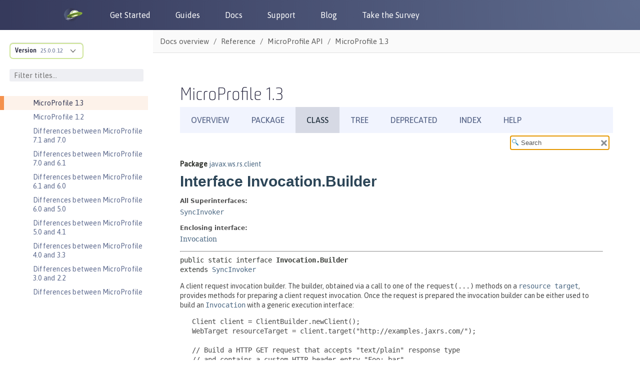

--- FILE ---
content_type: text/html
request_url: https://openliberty.io/docs/modules/reference/microprofile-1.3-javadoc/javax/ws/rs/client/Invocation.Builder.html
body_size: 4372
content:
<!DOCTYPE HTML>
<html lang="en">
<head>
<!-- Generated by javadoc (17) on Wed Jan 01 14:48:55 IST 2025 -->
<title>Invocation.Builder (Eclipse MicroProfile 1.3)</title>
<meta name="viewport" content="width=device-width, initial-scale=1">
<meta http-equiv="Content-Type" content="text/html; charset=utf-8">
<meta name="dc.created" content="2025-01-01">
<meta name="description" content="declaration: package: javax.ws.rs.client, interface: Invocation, interface: Builder">
<meta name="generator" content="javadoc/ClassWriterImpl">
<link rel="stylesheet" type="text/css" href="../../../../stylesheet.css" title="Style">
<link rel="stylesheet" type="text/css" href="../../../../script-dir/jquery-ui.min.css" title="Style">
<link rel="stylesheet" type="text/css" href="../../../../jquery-ui.overrides.css" title="Style">
<script type="text/javascript" src="../../../../script.js"></script>
<script type="text/javascript" src="../../../../script-dir/jquery-3.6.1.min.js"></script>
<script type="text/javascript" src="../../../../script-dir/jquery-ui.min.js"></script>
</head>
<body class="class-declaration-page">
<script type="text/javascript">var evenRowColor = "even-row-color";
var oddRowColor = "odd-row-color";
var tableTab = "table-tab";
var activeTableTab = "active-table-tab";
var pathtoroot = "../../../../";
loadScripts(document, 'script');</script>
<noscript>
<div>JavaScript is disabled on your browser.</div>
</noscript>
<div class="flex-box">
<header class="flex-header">
<nav role="navigation" aria-label="nav">
<!-- ========= START OF TOP NAVBAR ======= -->
<div class="top-nav" id="navbar-top">
<div class="skip-nav"><a href="#skip-navbar-top" title="Skip navigation links">Skip navigation links</a></div>
<ul id="navbar-top-firstrow" class="nav-list" title="Navigation">
<li><a href="../../../../index.html">Overview</a></li>
<li><a href="package-summary.html">Package</a></li>
<li class="nav-bar-cell1-rev">Class</li>
<li><a href="package-tree.html">Tree</a></li>
<li><a href="../../../../deprecated-list.html">Deprecated</a></li>
<li><a href="../../../../index-all.html">Index</a></li>
<li><a href="../../../../help-doc.html#class">Help</a></li>
</ul>
</div>
<div class="sub-nav">
<div>
<ul class="sub-nav-list">
<li>Summary:&nbsp;</li>
<li>Nested&nbsp;|&nbsp;</li>
<li>Field&nbsp;|&nbsp;</li>
<li>Constr&nbsp;|&nbsp;</li>
<li><a href="#method-summary">Method</a></li>
</ul>
<ul class="sub-nav-list">
<li>Detail:&nbsp;</li>
<li>Field&nbsp;|&nbsp;</li>
<li>Constr&nbsp;|&nbsp;</li>
<li><a href="#method-detail">Method</a></li>
</ul>
</div>
<div class="nav-list-search"><label for="search-input">SEARCH:</label>
<input type="text" id="search-input" value="search" disabled="disabled">
<input type="reset" id="reset-button" value="reset" disabled="disabled">
</div>
</div>
<!-- ========= END OF TOP NAVBAR ========= -->
<span class="skip-nav" id="skip-navbar-top"></span></nav>
</header>
<div class="flex-content">
<main role="main">
<!-- ======== START OF CLASS DATA ======== -->
<div class="header">
<div class="sub-title"><span class="package-label-in-type">Package</span>&nbsp;<a href="package-summary.html">javax.ws.rs.client</a></div>
<h1 title="Interface Invocation.Builder" class="title">Interface Invocation.Builder</h1>
</div>
<section class="class-description" id="class-description">
<dl class="notes">
<dt>All Superinterfaces:</dt>
<dd><code><a href="SyncInvoker.html" title="interface in javax.ws.rs.client">SyncInvoker</a></code></dd>
</dl>
<dl class="notes">
<dt>Enclosing interface:</dt>
<dd><a href="Invocation.html" title="interface in javax.ws.rs.client">Invocation</a></dd>
</dl>
<hr>
<div class="type-signature"><span class="modifiers">public static interface </span><span class="element-name type-name-label">Invocation.Builder</span><span class="extends-implements">
extends <a href="SyncInvoker.html" title="interface in javax.ws.rs.client">SyncInvoker</a></span></div>
<div class="block">A client request invocation builder.

 The builder, obtained via a call to one of the <code>request(...)</code>
 methods on a <a href="WebTarget.html" title="interface in javax.ws.rs.client"><code>resource target</code></a>, provides methods for
 preparing a client request invocation. Once the request is prepared
 the invocation builder can be either used to build an <a href="Invocation.html" title="interface in javax.ws.rs.client"><code>Invocation</code></a>
 with a generic execution interface:
 <pre>
   Client client = ClientBuilder.newClient();
   WebTarget resourceTarget = client.target("http://examples.jaxrs.com/");

   // Build a HTTP GET request that accepts "text/plain" response type
   // and contains a custom HTTP header entry "Foo: bar".
   Invocation invocation = resourceTarget.request("text/plain")
           .header("Foo", "bar").buildGet();

   // Invoke the request using generic interface
   String response = invocation.invoke(String.class);
 </pre>
 Alternatively, one of the inherited <a href="SyncInvoker.html" title="interface in javax.ws.rs.client"><code>synchronous invocation
 methods</code></a> can be used to invoke the prepared request and return the server
 response in a single step, e.g.:
 <pre>
   Client client = ClientBuilder.newClient();
   WebTarget resourceTarget = client.target("http://examples.jaxrs.com/");

   // Build and invoke the get request in a single step
   String response = resourceTarget.request("text/plain")
           .header("Foo", "bar").get(String.class);
 </pre>
 Once the request is fully prepared for invoking, switching to an
 <a href="AsyncInvoker.html" title="interface in javax.ws.rs.client"><code>asynchronous invocation</code></a> mode is possible by
 calling the <a href="#async()"><code>async()</code></a> method on the builder, e.g.:
 <pre>
   Client client = ClientBuilder.newClient();
   WebTarget resourceTarget = client.target("http://examples.jaxrs.com/");

   // Build and invoke the get request asynchronously in a single step
   Future<String> response = resourceTarget.request("text/plain")
           .header("Foo", "bar").async().get(String.class);
 </pre></div>
</section>
<section class="summary">
<ul class="summary-list">
<!-- ========== METHOD SUMMARY =========== -->
<li>
<section class="method-summary" id="method-summary">
<h2>Method Summary</h2>
<div id="method-summary-table">
<div class="table-tabs" role="tablist" aria-orientation="horizontal"><button id="method-summary-table-tab0" role="tab" aria-selected="true" aria-controls="method-summary-table.tabpanel" tabindex="0" onkeydown="switchTab(event)" onclick="show('method-summary-table', 'method-summary-table', 3)" class="active-table-tab">All Methods</button><button id="method-summary-table-tab2" role="tab" aria-selected="false" aria-controls="method-summary-table.tabpanel" tabindex="-1" onkeydown="switchTab(event)" onclick="show('method-summary-table', 'method-summary-table-tab2', 3)" class="table-tab">Instance Methods</button><button id="method-summary-table-tab3" role="tab" aria-selected="false" aria-controls="method-summary-table.tabpanel" tabindex="-1" onkeydown="switchTab(event)" onclick="show('method-summary-table', 'method-summary-table-tab3', 3)" class="table-tab">Abstract Methods</button></div>
<div id="method-summary-table.tabpanel" role="tabpanel" aria-labelledby="method-summary-table.tabpanel">
<div class="summary-table three-column-summary" aria-labelledby="method-summary-table-tab0" role="grid">
<div class="table-header col-first">Modifier and Type</div>
<div class="table-header col-second">Method</div>
<div class="table-header col-last">Description</div>
<div class="col-first even-row-color method-summary-table method-summary-table-tab2 method-summary-table-tab3"><code><a href="Invocation.Builder.html" title="interface in javax.ws.rs.client">Invocation.Builder</a></code></div>
<div class="col-second even-row-color method-summary-table method-summary-table-tab2 method-summary-table-tab3"><code><a href="#accept(java.lang.String...)" class="member-name-link">accept</a><wbr>(<a href="https://docs.oracle.com/en/java/javase/17/docs/api/java.base/java/lang/String.html" title="class or interface in java.lang" class="external-link">String</a>...&nbsp;mediaTypes)</code></div>
<div class="col-last even-row-color method-summary-table method-summary-table-tab2 method-summary-table-tab3">
<div class="block">Add the accepted response media types.</div>
</div>
<div class="col-first odd-row-color method-summary-table method-summary-table-tab2 method-summary-table-tab3"><code><a href="Invocation.Builder.html" title="interface in javax.ws.rs.client">Invocation.Builder</a></code></div>
<div class="col-second odd-row-color method-summary-table method-summary-table-tab2 method-summary-table-tab3"><code><a href="#accept(javax.ws.rs.core.MediaType...)" class="member-name-link">accept</a><wbr>(<a href="../core/MediaType.html" title="class in javax.ws.rs.core">MediaType</a>...&nbsp;mediaTypes)</code></div>
<div class="col-last odd-row-color method-summary-table method-summary-table-tab2 method-summary-table-tab3">
<div class="block">Add the accepted response media types.</div>
</div>
<div class="col-first even-row-color method-summary-table method-summary-table-tab2 method-summary-table-tab3"><code><a href="Invocation.Builder.html" title="interface in javax.ws.rs.client">Invocation.Builder</a></code></div>
<div class="col-second even-row-color method-summary-table method-summary-table-tab2 method-summary-table-tab3"><code><a href="#acceptEncoding(java.lang.String...)" class="member-name-link">acceptEncoding</a><wbr>(<a href="https://docs.oracle.com/en/java/javase/17/docs/api/java.base/java/lang/String.html" title="class or interface in java.lang" class="external-link">String</a>...&nbsp;encodings)</code></div>
<div class="col-last even-row-color method-summary-table method-summary-table-tab2 method-summary-table-tab3">
<div class="block">Add acceptable encodings.</div>
</div>
<div class="col-first odd-row-color method-summary-table method-summary-table-tab2 method-summary-table-tab3"><code><a href="Invocation.Builder.html" title="interface in javax.ws.rs.client">Invocation.Builder</a></code></div>
<div class="col-second odd-row-color method-summary-table method-summary-table-tab2 method-summary-table-tab3"><code><a href="#acceptLanguage(java.lang.String...)" class="member-name-link">acceptLanguage</a><wbr>(<a href="https://docs.oracle.com/en/java/javase/17/docs/api/java.base/java/lang/String.html" title="class or interface in java.lang" class="external-link">String</a>...&nbsp;locales)</code></div>
<div class="col-last odd-row-color method-summary-table method-summary-table-tab2 method-summary-table-tab3">
<div class="block">Add acceptable languages.</div>
</div>
<div class="col-first even-row-color method-summary-table method-summary-table-tab2 method-summary-table-tab3"><code><a href="Invocation.Builder.html" title="interface in javax.ws.rs.client">Invocation.Builder</a></code></div>
<div class="col-second even-row-color method-summary-table method-summary-table-tab2 method-summary-table-tab3"><code><a href="#acceptLanguage(java.util.Locale...)" class="member-name-link">acceptLanguage</a><wbr>(<a href="https://docs.oracle.com/en/java/javase/17/docs/api/java.base/java/util/Locale.html" title="class or interface in java.util" class="external-link">Locale</a>...&nbsp;locales)</code></div>
<div class="col-last even-row-color method-summary-table method-summary-table-tab2 method-summary-table-tab3">
<div class="block">Add acceptable languages.</div>
</div>
<div class="col-first odd-row-color method-summary-table method-summary-table-tab2 method-summary-table-tab3"><code><a href="AsyncInvoker.html" title="interface in javax.ws.rs.client">AsyncInvoker</a></code></div>
<div class="col-second odd-row-color method-summary-table method-summary-table-tab2 method-summary-table-tab3"><code><a href="#async()" class="member-name-link">async</a>()</code></div>
<div class="col-last odd-row-color method-summary-table method-summary-table-tab2 method-summary-table-tab3">
<div class="block">Access the asynchronous uniform request invocation interface to
 asynchronously invoke the built request.</div>
</div>
<div class="col-first even-row-color method-summary-table method-summary-table-tab2 method-summary-table-tab3"><code><a href="Invocation.html" title="interface in javax.ws.rs.client">Invocation</a></code></div>
<div class="col-second even-row-color method-summary-table method-summary-table-tab2 method-summary-table-tab3"><code><a href="#build(java.lang.String)" class="member-name-link">build</a><wbr>(<a href="https://docs.oracle.com/en/java/javase/17/docs/api/java.base/java/lang/String.html" title="class or interface in java.lang" class="external-link">String</a>&nbsp;method)</code></div>
<div class="col-last even-row-color method-summary-table method-summary-table-tab2 method-summary-table-tab3">
<div class="block">Build a request invocation using an arbitrary request method name.</div>
</div>
<div class="col-first odd-row-color method-summary-table method-summary-table-tab2 method-summary-table-tab3"><code><a href="Invocation.html" title="interface in javax.ws.rs.client">Invocation</a></code></div>
<div class="col-second odd-row-color method-summary-table method-summary-table-tab2 method-summary-table-tab3"><code><a href="#build(java.lang.String,javax.ws.rs.client.Entity)" class="member-name-link">build</a><wbr>(<a href="https://docs.oracle.com/en/java/javase/17/docs/api/java.base/java/lang/String.html" title="class or interface in java.lang" class="external-link">String</a>&nbsp;method,
 <a href="Entity.html" title="class in javax.ws.rs.client">Entity</a>&lt;?&gt;&nbsp;entity)</code></div>
<div class="col-last odd-row-color method-summary-table method-summary-table-tab2 method-summary-table-tab3">
<div class="block">Build a request invocation using an arbitrary request method name and
 request entity.</div>
</div>
<div class="col-first even-row-color method-summary-table method-summary-table-tab2 method-summary-table-tab3"><code><a href="Invocation.html" title="interface in javax.ws.rs.client">Invocation</a></code></div>
<div class="col-second even-row-color method-summary-table method-summary-table-tab2 method-summary-table-tab3"><code><a href="#buildDelete()" class="member-name-link">buildDelete</a>()</code></div>
<div class="col-last even-row-color method-summary-table method-summary-table-tab2 method-summary-table-tab3">
<div class="block">Build a DELETE request invocation.</div>
</div>
<div class="col-first odd-row-color method-summary-table method-summary-table-tab2 method-summary-table-tab3"><code><a href="Invocation.html" title="interface in javax.ws.rs.client">Invocation</a></code></div>
<div class="col-second odd-row-color method-summary-table method-summary-table-tab2 method-summary-table-tab3"><code><a href="#buildGet()" class="member-name-link">buildGet</a>()</code></div>
<div class="col-last odd-row-color method-summary-table method-summary-table-tab2 method-summary-table-tab3">
<div class="block">Build a GET request invocation.</div>
</div>
<div class="col-first even-row-color method-summary-table method-summary-table-tab2 method-summary-table-tab3"><code><a href="Invocation.html" title="interface in javax.ws.rs.client">Invocation</a></code></div>
<div class="col-second even-row-color method-summary-table method-summary-table-tab2 method-summary-table-tab3"><code><a href="#buildPost(javax.ws.rs.client.Entity)" class="member-name-link">buildPost</a><wbr>(<a href="Entity.html" title="class in javax.ws.rs.client">Entity</a>&lt;?&gt;&nbsp;entity)</code></div>
<div class="col-last even-row-color method-summary-table method-summary-table-tab2 method-summary-table-tab3">
<div class="block">Build a POST request invocation.</div>
</div>
<div class="col-first odd-row-color method-summary-table method-summary-table-tab2 method-summary-table-tab3"><code><a href="Invocation.html" title="interface in javax.ws.rs.client">Invocation</a></code></div>
<div class="col-second odd-row-color method-summary-table method-summary-table-tab2 method-summary-table-tab3"><code><a href="#buildPut(javax.ws.rs.client.Entity)" class="member-name-link">buildPut</a><wbr>(<a href="Entity.html" title="class in javax.ws.rs.client">Entity</a>&lt;?&gt;&nbsp;entity)</code></div>
<div class="col-last odd-row-color method-summary-table method-summary-table-tab2 method-summary-table-tab3">
<div class="block">Build a PUT request invocation.</div>
</div>
<div class="col-first even-row-color method-summary-table method-summary-table-tab2 method-summary-table-tab3"><code><a href="Invocation.Builder.html" title="interface in javax.ws.rs.client">Invocation.Builder</a></code></div>
<div class="col-second even-row-color method-summary-table method-summary-table-tab2 method-summary-table-tab3"><code><a href="#cacheControl(javax.ws.rs.core.CacheControl)" class="member-name-link">cacheControl</a><wbr>(<a href="../core/CacheControl.html" title="class in javax.ws.rs.core">CacheControl</a>&nbsp;cacheControl)</code></div>
<div class="col-last even-row-color method-summary-table method-summary-table-tab2 method-summary-table-tab3">
<div class="block">Set the cache control data of the message.</div>
</div>
<div class="col-first odd-row-color method-summary-table method-summary-table-tab2 method-summary-table-tab3"><code><a href="Invocation.Builder.html" title="interface in javax.ws.rs.client">Invocation.Builder</a></code></div>
<div class="col-second odd-row-color method-summary-table method-summary-table-tab2 method-summary-table-tab3"><code><a href="#cookie(java.lang.String,java.lang.String)" class="member-name-link">cookie</a><wbr>(<a href="https://docs.oracle.com/en/java/javase/17/docs/api/java.base/java/lang/String.html" title="class or interface in java.lang" class="external-link">String</a>&nbsp;name,
 <a href="https://docs.oracle.com/en/java/javase/17/docs/api/java.base/java/lang/String.html" title="class or interface in java.lang" class="external-link">String</a>&nbsp;value)</code></div>
<div class="col-last odd-row-color method-summary-table method-summary-table-tab2 method-summary-table-tab3">
<div class="block">Add a cookie to be set.</div>
</div>
<div class="col-first even-row-color method-summary-table method-summary-table-tab2 method-summary-table-tab3"><code><a href="Invocation.Builder.html" title="interface in javax.ws.rs.client">Invocation.Builder</a></code></div>
<div class="col-second even-row-color method-summary-table method-summary-table-tab2 method-summary-table-tab3"><code><a href="#cookie(javax.ws.rs.core.Cookie)" class="member-name-link">cookie</a><wbr>(<a href="../core/Cookie.html" title="class in javax.ws.rs.core">Cookie</a>&nbsp;cookie)</code></div>
<div class="col-last even-row-color method-summary-table method-summary-table-tab2 method-summary-table-tab3">
<div class="block">Add a cookie to be set.</div>
</div>
<div class="col-first odd-row-color method-summary-table method-summary-table-tab2 method-summary-table-tab3"><code><a href="Invocation.Builder.html" title="interface in javax.ws.rs.client">Invocation.Builder</a></code></div>
<div class="col-second odd-row-color method-summary-table method-summary-table-tab2 method-summary-table-tab3"><code><a href="#header(java.lang.String,java.lang.Object)" class="member-name-link">header</a><wbr>(<a href="https://docs.oracle.com/en/java/javase/17/docs/api/java.base/java/lang/String.html" title="class or interface in java.lang" class="external-link">String</a>&nbsp;name,
 <a href="https://docs.oracle.com/en/java/javase/17/docs/api/java.base/java/lang/Object.html" title="class or interface in java.lang" class="external-link">Object</a>&nbsp;value)</code></div>
<div class="col-last odd-row-color method-summary-table method-summary-table-tab2 method-summary-table-tab3">
<div class="block">Add an arbitrary header.</div>
</div>
<div class="col-first even-row-color method-summary-table method-summary-table-tab2 method-summary-table-tab3"><code><a href="Invocation.Builder.html" title="interface in javax.ws.rs.client">Invocation.Builder</a></code></div>
<div class="col-second even-row-color method-summary-table method-summary-table-tab2 method-summary-table-tab3"><code><a href="#headers(javax.ws.rs.core.MultivaluedMap)" class="member-name-link">headers</a><wbr>(<a href="../core/MultivaluedMap.html" title="interface in javax.ws.rs.core">MultivaluedMap</a>&lt;<a href="https://docs.oracle.com/en/java/javase/17/docs/api/java.base/java/lang/String.html" title="class or interface in java.lang" class="external-link">String</a>,<wbr><a href="https://docs.oracle.com/en/java/javase/17/docs/api/java.base/java/lang/Object.html" title="class or interface in java.lang" class="external-link">Object</a>&gt;&nbsp;headers)</code></div>
<div class="col-last even-row-color method-summary-table method-summary-table-tab2 method-summary-table-tab3">
<div class="block">Replaces all existing headers with the newly supplied headers.</div>
</div>
<div class="col-first odd-row-color method-summary-table method-summary-table-tab2 method-summary-table-tab3"><code><a href="Invocation.Builder.html" title="interface in javax.ws.rs.client">Invocation.Builder</a></code></div>
<div class="col-second odd-row-color method-summary-table method-summary-table-tab2 method-summary-table-tab3"><code><a href="#property(java.lang.String,java.lang.Object)" class="member-name-link">property</a><wbr>(<a href="https://docs.oracle.com/en/java/javase/17/docs/api/java.base/java/lang/String.html" title="class or interface in java.lang" class="external-link">String</a>&nbsp;name,
 <a href="https://docs.oracle.com/en/java/javase/17/docs/api/java.base/java/lang/Object.html" title="class or interface in java.lang" class="external-link">Object</a>&nbsp;value)</code></div>
<div class="col-last odd-row-color method-summary-table method-summary-table-tab2 method-summary-table-tab3">
<div class="block">Set a new property in the context of a request represented by this invocation builder.</div>
</div>
</div>
</div>
</div>
<div class="inherited-list">
<h3 id="methods-inherited-from-class-javax.ws.rs.client.SyncInvoker">Methods inherited from interface&nbsp;javax.ws.rs.client.<a href="SyncInvoker.html" title="interface in javax.ws.rs.client">SyncInvoker</a></h3>
<code><a href="SyncInvoker.html#delete()">delete</a>, <a href="SyncInvoker.html#delete(java.lang.Class)">delete</a>, <a href="SyncInvoker.html#delete(javax.ws.rs.core.GenericType)">delete</a>, <a href="SyncInvoker.html#get()">get</a>, <a href="SyncInvoker.html#get(java.lang.Class)">get</a>, <a href="SyncInvoker.html#get(javax.ws.rs.core.GenericType)">get</a>, <a href="SyncInvoker.html#head()">head</a>, <a href="SyncInvoker.html#method(java.lang.String)">method</a>, <a href="SyncInvoker.html#method(java.lang.String,java.lang.Class)">method</a>, <a href="SyncInvoker.html#method(java.lang.String,javax.ws.rs.client.Entity)">method</a>, <a href="SyncInvoker.html#method(java.lang.String,javax.ws.rs.client.Entity,java.lang.Class)">method</a>, <a href="SyncInvoker.html#method(java.lang.String,javax.ws.rs.client.Entity,javax.ws.rs.core.GenericType)">method</a>, <a href="SyncInvoker.html#method(java.lang.String,javax.ws.rs.core.GenericType)">method</a>, <a href="SyncInvoker.html#options()">options</a>, <a href="SyncInvoker.html#options(java.lang.Class)">options</a>, <a href="SyncInvoker.html#options(javax.ws.rs.core.GenericType)">options</a>, <a href="SyncInvoker.html#post(javax.ws.rs.client.Entity)">post</a>, <a href="SyncInvoker.html#post(javax.ws.rs.client.Entity,java.lang.Class)">post</a>, <a href="SyncInvoker.html#post(javax.ws.rs.client.Entity,javax.ws.rs.core.GenericType)">post</a>, <a href="SyncInvoker.html#put(javax.ws.rs.client.Entity)">put</a>, <a href="SyncInvoker.html#put(javax.ws.rs.client.Entity,java.lang.Class)">put</a>, <a href="SyncInvoker.html#put(javax.ws.rs.client.Entity,javax.ws.rs.core.GenericType)">put</a>, <a href="SyncInvoker.html#trace()">trace</a>, <a href="SyncInvoker.html#trace(java.lang.Class)">trace</a>, <a href="SyncInvoker.html#trace(javax.ws.rs.core.GenericType)">trace</a></code></div>
</section>
</li>
</ul>
</section>
<section class="details">
<ul class="details-list">
<!-- ============ METHOD DETAIL ========== -->
<li>
<section class="method-details" id="method-detail">
<h2>Method Details</h2>
<ul class="member-list">
<li>
<section class="detail" id="build(java.lang.String)">
<h3>build</h3>
<div class="member-signature"><span class="return-type"><a href="Invocation.html" title="interface in javax.ws.rs.client">Invocation</a></span>&nbsp;<span class="element-name">build</span><wbr><span class="parameters">(<a href="https://docs.oracle.com/en/java/javase/17/docs/api/java.base/java/lang/String.html" title="class or interface in java.lang" class="external-link">String</a>&nbsp;method)</span></div>
<div class="block">Build a request invocation using an arbitrary request method name.</div>
<dl class="notes">
<dt>Parameters:</dt>
<dd><code>method</code> - request method name.</dd>
<dt>Returns:</dt>
<dd>invocation encapsulating the built request.</dd>
</dl>
</section>
</li>
<li>
<section class="detail" id="build(java.lang.String,javax.ws.rs.client.Entity)">
<h3>build</h3>
<div class="member-signature"><span class="return-type"><a href="Invocation.html" title="interface in javax.ws.rs.client">Invocation</a></span>&nbsp;<span class="element-name">build</span><wbr><span class="parameters">(<a href="https://docs.oracle.com/en/java/javase/17/docs/api/java.base/java/lang/String.html" title="class or interface in java.lang" class="external-link">String</a>&nbsp;method,
 <a href="Entity.html" title="class in javax.ws.rs.client">Entity</a>&lt;?&gt;&nbsp;entity)</span></div>
<div class="block">Build a request invocation using an arbitrary request method name and
 request entity.</div>
<dl class="notes">
<dt>Parameters:</dt>
<dd><code>method</code> - request method name.</dd>
<dd><code>entity</code> - request entity, including it's full <a href="../core/Variant.html" title="class in javax.ws.rs.core"><code>Variant</code></a> information.
               Any variant-related HTTP headers previously set (namely <code>Content-Type</code>,
               <code>Content-Language</code> and <code>Content-Encoding</code>) will be overwritten using
               the entity variant information.</dd>
<dt>Returns:</dt>
<dd>invocation encapsulating the built request.</dd>
</dl>
</section>
</li>
<li>
<section class="detail" id="buildGet()">
<h3>buildGet</h3>
<div class="member-signature"><span class="return-type"><a href="Invocation.html" title="interface in javax.ws.rs.client">Invocation</a></span>&nbsp;<span class="element-name">buildGet</span>()</div>
<div class="block">Build a GET request invocation.</div>
<dl class="notes">
<dt>Returns:</dt>
<dd>invocation encapsulating the built GET request.</dd>
</dl>
</section>
</li>
<li>
<section class="detail" id="buildDelete()">
<h3>buildDelete</h3>
<div class="member-signature"><span class="return-type"><a href="Invocation.html" title="interface in javax.ws.rs.client">Invocation</a></span>&nbsp;<span class="element-name">buildDelete</span>()</div>
<div class="block">Build a DELETE request invocation.</div>
<dl class="notes">
<dt>Returns:</dt>
<dd>invocation encapsulating the built DELETE request.</dd>
</dl>
</section>
</li>
<li>
<section class="detail" id="buildPost(javax.ws.rs.client.Entity)">
<h3>buildPost</h3>
<div class="member-signature"><span class="return-type"><a href="Invocation.html" title="interface in javax.ws.rs.client">Invocation</a></span>&nbsp;<span class="element-name">buildPost</span><wbr><span class="parameters">(<a href="Entity.html" title="class in javax.ws.rs.client">Entity</a>&lt;?&gt;&nbsp;entity)</span></div>
<div class="block">Build a POST request invocation.</div>
<dl class="notes">
<dt>Parameters:</dt>
<dd><code>entity</code> - request entity, including it's full <a href="../core/Variant.html" title="class in javax.ws.rs.core"><code>Variant</code></a> information.
               Any variant-related HTTP headers previously set (namely <code>Content-Type</code>,
               <code>Content-Language</code> and <code>Content-Encoding</code>) will be overwritten using
               the entity variant information.</dd>
<dt>Returns:</dt>
<dd>invocation encapsulating the built POST request.</dd>
</dl>
</section>
</li>
<li>
<section class="detail" id="buildPut(javax.ws.rs.client.Entity)">
<h3>buildPut</h3>
<div class="member-signature"><span class="return-type"><a href="Invocation.html" title="interface in javax.ws.rs.client">Invocation</a></span>&nbsp;<span class="element-name">buildPut</span><wbr><span class="parameters">(<a href="Entity.html" title="class in javax.ws.rs.client">Entity</a>&lt;?&gt;&nbsp;entity)</span></div>
<div class="block">Build a PUT request invocation.</div>
<dl class="notes">
<dt>Parameters:</dt>
<dd><code>entity</code> - request entity, including it's full <a href="../core/Variant.html" title="class in javax.ws.rs.core"><code>Variant</code></a> information.
               Any variant-related HTTP headers previously set (namely <code>Content-Type</code>,
               <code>Content-Language</code> and <code>Content-Encoding</code>) will be overwritten using
               the entity variant information.</dd>
<dt>Returns:</dt>
<dd>invocation encapsulating the built PUT request.</dd>
</dl>
</section>
</li>
<li>
<section class="detail" id="async()">
<h3>async</h3>
<div class="member-signature"><span class="return-type"><a href="AsyncInvoker.html" title="interface in javax.ws.rs.client">AsyncInvoker</a></span>&nbsp;<span class="element-name">async</span>()</div>
<div class="block">Access the asynchronous uniform request invocation interface to
 asynchronously invoke the built request.</div>
<dl class="notes">
<dt>Returns:</dt>
<dd>asynchronous uniform request invocation interface.</dd>
</dl>
</section>
</li>
<li>
<section class="detail" id="accept(java.lang.String...)">
<h3>accept</h3>
<div class="member-signature"><span class="return-type"><a href="Invocation.Builder.html" title="interface in javax.ws.rs.client">Invocation.Builder</a></span>&nbsp;<span class="element-name">accept</span><wbr><span class="parameters">(<a href="https://docs.oracle.com/en/java/javase/17/docs/api/java.base/java/lang/String.html" title="class or interface in java.lang" class="external-link">String</a>...&nbsp;mediaTypes)</span></div>
<div class="block">Add the accepted response media types.</div>
<dl class="notes">
<dt>Parameters:</dt>
<dd><code>mediaTypes</code> - accepted response media types.</dd>
<dt>Returns:</dt>
<dd>the updated builder.</dd>
</dl>
</section>
</li>
<li>
<section class="detail" id="accept(javax.ws.rs.core.MediaType...)">
<h3>accept</h3>
<div class="member-signature"><span class="return-type"><a href="Invocation.Builder.html" title="interface in javax.ws.rs.client">Invocation.Builder</a></span>&nbsp;<span class="element-name">accept</span><wbr><span class="parameters">(<a href="../core/MediaType.html" title="class in javax.ws.rs.core">MediaType</a>...&nbsp;mediaTypes)</span></div>
<div class="block">Add the accepted response media types.</div>
<dl class="notes">
<dt>Parameters:</dt>
<dd><code>mediaTypes</code> - accepted response media types.</dd>
<dt>Returns:</dt>
<dd>the updated builder.</dd>
</dl>
</section>
</li>
<li>
<section class="detail" id="acceptLanguage(java.util.Locale...)">
<h3>acceptLanguage</h3>
<div class="member-signature"><span class="return-type"><a href="Invocation.Builder.html" title="interface in javax.ws.rs.client">Invocation.Builder</a></span>&nbsp;<span class="element-name">acceptLanguage</span><wbr><span class="parameters">(<a href="https://docs.oracle.com/en/java/javase/17/docs/api/java.base/java/util/Locale.html" title="class or interface in java.util" class="external-link">Locale</a>...&nbsp;locales)</span></div>
<div class="block">Add acceptable languages.</div>
<dl class="notes">
<dt>Parameters:</dt>
<dd><code>locales</code> - an array of the acceptable languages.</dd>
<dt>Returns:</dt>
<dd>the updated builder.</dd>
</dl>
</section>
</li>
<li>
<section class="detail" id="acceptLanguage(java.lang.String...)">
<h3>acceptLanguage</h3>
<div class="member-signature"><span class="return-type"><a href="Invocation.Builder.html" title="interface in javax.ws.rs.client">Invocation.Builder</a></span>&nbsp;<span class="element-name">acceptLanguage</span><wbr><span class="parameters">(<a href="https://docs.oracle.com/en/java/javase/17/docs/api/java.base/java/lang/String.html" title="class or interface in java.lang" class="external-link">String</a>...&nbsp;locales)</span></div>
<div class="block">Add acceptable languages.</div>
<dl class="notes">
<dt>Parameters:</dt>
<dd><code>locales</code> - an array of the acceptable languages.</dd>
<dt>Returns:</dt>
<dd>the updated builder.</dd>
</dl>
</section>
</li>
<li>
<section class="detail" id="acceptEncoding(java.lang.String...)">
<h3>acceptEncoding</h3>
<div class="member-signature"><span class="return-type"><a href="Invocation.Builder.html" title="interface in javax.ws.rs.client">Invocation.Builder</a></span>&nbsp;<span class="element-name">acceptEncoding</span><wbr><span class="parameters">(<a href="https://docs.oracle.com/en/java/javase/17/docs/api/java.base/java/lang/String.html" title="class or interface in java.lang" class="external-link">String</a>...&nbsp;encodings)</span></div>
<div class="block">Add acceptable encodings.</div>
<dl class="notes">
<dt>Parameters:</dt>
<dd><code>encodings</code> - an array of the acceptable encodings.</dd>
<dt>Returns:</dt>
<dd>the updated builder.</dd>
</dl>
</section>
</li>
<li>
<section class="detail" id="cookie(javax.ws.rs.core.Cookie)">
<h3>cookie</h3>
<div class="member-signature"><span class="return-type"><a href="Invocation.Builder.html" title="interface in javax.ws.rs.client">Invocation.Builder</a></span>&nbsp;<span class="element-name">cookie</span><wbr><span class="parameters">(<a href="../core/Cookie.html" title="class in javax.ws.rs.core">Cookie</a>&nbsp;cookie)</span></div>
<div class="block">Add a cookie to be set.</div>
<dl class="notes">
<dt>Parameters:</dt>
<dd><code>cookie</code> - to be set.</dd>
<dt>Returns:</dt>
<dd>the updated builder.</dd>
</dl>
</section>
</li>
<li>
<section class="detail" id="cookie(java.lang.String,java.lang.String)">
<h3>cookie</h3>
<div class="member-signature"><span class="return-type"><a href="Invocation.Builder.html" title="interface in javax.ws.rs.client">Invocation.Builder</a></span>&nbsp;<span class="element-name">cookie</span><wbr><span class="parameters">(<a href="https://docs.oracle.com/en/java/javase/17/docs/api/java.base/java/lang/String.html" title="class or interface in java.lang" class="external-link">String</a>&nbsp;name,
 <a href="https://docs.oracle.com/en/java/javase/17/docs/api/java.base/java/lang/String.html" title="class or interface in java.lang" class="external-link">String</a>&nbsp;value)</span></div>
<div class="block">Add a cookie to be set.</div>
<dl class="notes">
<dt>Parameters:</dt>
<dd><code>name</code> - the name of the cookie.</dd>
<dd><code>value</code> - the value of the cookie.</dd>
<dt>Returns:</dt>
<dd>the updated builder.</dd>
</dl>
</section>
</li>
<li>
<section class="detail" id="cacheControl(javax.ws.rs.core.CacheControl)">
<h3>cacheControl</h3>
<div class="member-signature"><span class="return-type"><a href="Invocation.Builder.html" title="interface in javax.ws.rs.client">Invocation.Builder</a></span>&nbsp;<span class="element-name">cacheControl</span><wbr><span class="parameters">(<a href="../core/CacheControl.html" title="class in javax.ws.rs.core">CacheControl</a>&nbsp;cacheControl)</span></div>
<div class="block">Set the cache control data of the message.</div>
<dl class="notes">
<dt>Parameters:</dt>
<dd><code>cacheControl</code> - the cache control directives, if <code>null</code>
                     any existing cache control directives will be removed.</dd>
<dt>Returns:</dt>
<dd>the updated builder.</dd>
</dl>
</section>
</li>
<li>
<section class="detail" id="header(java.lang.String,java.lang.Object)">
<h3>header</h3>
<div class="member-signature"><span class="return-type"><a href="Invocation.Builder.html" title="interface in javax.ws.rs.client">Invocation.Builder</a></span>&nbsp;<span class="element-name">header</span><wbr><span class="parameters">(<a href="https://docs.oracle.com/en/java/javase/17/docs/api/java.base/java/lang/String.html" title="class or interface in java.lang" class="external-link">String</a>&nbsp;name,
 <a href="https://docs.oracle.com/en/java/javase/17/docs/api/java.base/java/lang/Object.html" title="class or interface in java.lang" class="external-link">Object</a>&nbsp;value)</span></div>
<div class="block">Add an arbitrary header.</div>
<dl class="notes">
<dt>Parameters:</dt>
<dd><code>name</code> - the name of the header</dd>
<dd><code>value</code> - the value of the header, the header will be serialized
              using a <a href="../ext/RuntimeDelegate.HeaderDelegate.html" title="interface in javax.ws.rs.ext"><code>RuntimeDelegate.HeaderDelegate</code></a> if
              one is available via <a href="../ext/RuntimeDelegate.html#createHeaderDelegate(java.lang.Class)"><code>RuntimeDelegate.createHeaderDelegate(java.lang.Class)</code></a>
              for the class of <code>value</code> or using its <code>toString</code> method
              if a header delegate is not available. If <code>value</code> is <code>null</code>
              then all current headers of the same name will be removed.</dd>
<dt>Returns:</dt>
<dd>the updated builder.</dd>
</dl>
</section>
</li>
<li>
<section class="detail" id="headers(javax.ws.rs.core.MultivaluedMap)">
<h3>headers</h3>
<div class="member-signature"><span class="return-type"><a href="Invocation.Builder.html" title="interface in javax.ws.rs.client">Invocation.Builder</a></span>&nbsp;<span class="element-name">headers</span><wbr><span class="parameters">(<a href="../core/MultivaluedMap.html" title="interface in javax.ws.rs.core">MultivaluedMap</a>&lt;<a href="https://docs.oracle.com/en/java/javase/17/docs/api/java.base/java/lang/String.html" title="class or interface in java.lang" class="external-link">String</a>,<wbr><a href="https://docs.oracle.com/en/java/javase/17/docs/api/java.base/java/lang/Object.html" title="class or interface in java.lang" class="external-link">Object</a>&gt;&nbsp;headers)</span></div>
<div class="block">Replaces all existing headers with the newly supplied headers.</div>
<dl class="notes">
<dt>Parameters:</dt>
<dd><code>headers</code> - new headers to be set, if <code>null</code> all existing
                headers will be removed.</dd>
<dt>Returns:</dt>
<dd>the updated builder.</dd>
</dl>
</section>
</li>
<li>
<section class="detail" id="property(java.lang.String,java.lang.Object)">
<h3>property</h3>
<div class="member-signature"><span class="return-type"><a href="Invocation.Builder.html" title="interface in javax.ws.rs.client">Invocation.Builder</a></span>&nbsp;<span class="element-name">property</span><wbr><span class="parameters">(<a href="https://docs.oracle.com/en/java/javase/17/docs/api/java.base/java/lang/String.html" title="class or interface in java.lang" class="external-link">String</a>&nbsp;name,
 <a href="https://docs.oracle.com/en/java/javase/17/docs/api/java.base/java/lang/Object.html" title="class or interface in java.lang" class="external-link">Object</a>&nbsp;value)</span></div>
<div class="block">Set a new property in the context of a request represented by this invocation builder.
 <p>
 The property is available for a later retrieval via <a href="ClientRequestContext.html#getProperty(java.lang.String)"><code>ClientRequestContext.getProperty(String)</code></a>
 or <a href="../ext/InterceptorContext.html#getProperty(java.lang.String)"><code>InterceptorContext.getProperty(String)</code></a>.
 If a property with a given name is already set in the request context,
 the existing value of the property will be updated.
 Setting a <code>null</code> value into a property effectively removes the property
 from the request property bag.
 </p></div>
<dl class="notes">
<dt>Parameters:</dt>
<dd><code>name</code> - property name.</dd>
<dd><code>value</code> - (new) property value. <code>null</code> value removes the property
              with the given name.</dd>
<dt>Returns:</dt>
<dd>the updated builder.</dd>
<dt>See Also:</dt>
<dd>
<ul class="see-list-long">
<li><a href="Invocation.html#property(java.lang.String,java.lang.Object)"><code>Invocation.property(String, Object)</code></a></li>
</ul>
</dd>
</dl>
</section>
</li>
</ul>
</section>
</li>
</ul>
</section>
<!-- ========= END OF CLASS DATA ========= -->
</main>
</div>
</div>
</body>
</html>


--- FILE ---
content_type: text/html
request_url: https://openliberty.io/docs/latest/reference/javadoc/microprofile-1.3-javadoc.html?path=microprofile-1.3-javadoc/javax/ws/rs/client/Invocation.Builder.html
body_size: 16204
content:
<!DOCTYPE html><html lang="en"><head><meta charset="utf-8"><meta content="width=device-width,initial-scale=1" name="viewport"><title>MicroProfile 1.3 :: Open Liberty Docs</title><link href="https://openliberty.io/docs/latest/reference/javadoc/microprofile-1.3-javadoc.html" rel="canonical"><link crossorigin="anonymous" href="https://cdn.jsdelivr.net/npm/bootstrap@3.4.1/dist/css/bootstrap.min.css" integrity="sha384-HSMxcRTRxnN+Bdg0JdbxYKrThecOKuH5zCYotlSAcp1+c8xmyTe9GYg1l9a69psu" rel="stylesheet"><link href="../../../../_/font/Asap.woff2" rel="stylesheet"><link href="//cdnjs.cloudflare.com/ajax/libs/highlight.js/10.7.3/styles/default.min.css" rel="stylesheet"><link href="../../../../_/css/site.css" rel="stylesheet"><meta content="Open Liberty documentation and reference materials for developers to build applications and for administrators and operation teams to manage DevOps and deploy workloads to clouds by using open cloud-native Java. This content covers Open Liberty basics, development, security, deployment, and operations topics. It also includes Javadoc for Jakarta EE APIs, MicroProfile APIs, Java EE APIs, and Open Liberty APIs and SPIs." name="description"><meta content="Open Liberty Docs" property="og:title"><meta content="Open Liberty documentation and reference materials for developers to build applications and for administrators and operation teams to manage DevOps and deploy workloads to clouds by using open cloud-native Java. This content covers Open Liberty basics, development, security, deployment, and operations topics. It also includes Javadoc for Jakarta EE APIs, MicroProfile APIs, Java EE APIs, and Open Liberty APIs and SPIs." property="og:description"><meta content="https://openliberty.io/img/twitter_card.jpg" property="og:image"><meta content="website" property="og:type"><meta content="https://openliberty.io/docs/latest/reference/javadoc/microprofile-1.3-javadoc.html" property="og:url"><script async="" src="../../../../_/js/vendor/highlight.js"></script><script crossorigin="anonymous" integrity="sha512-v2CJ7UaYy4JwqLDIrZUI/4hqeoQieOmAZNXBeQyjo21dadnwR+8ZaIJVT8EE2iyI61OV8e6M8PP2/4hpQINQ/g==" referrerpolicy="no-referrer" src="https://cdnjs.cloudflare.com/ajax/libs/jquery/3.7.1/jquery.min.js"></script><script crossorigin="anonymous" integrity="sha384-aJ21OjlMXNL5UyIl/XNwTMqvzeRMZH2w8c5cRVpzpU8Y5bApTppSuUkhZXN0VxHd" src="https://cdn.jsdelivr.net/npm/bootstrap@3.4.1/dist/js/bootstrap.min.js"></script><script type="text/javascript">window._ibmAnalytics = {
            "settings": {
                "name": "Openliberty-io-website",
                "tealiumProfileName": "ibm-web-app"
            },
            "digitalData.page.services.google.enabled": true
        };
        digitalData = {
            "page": {
                "pageInfo": {
                    "ibm": {
                    "siteId": "IBM_" + _ibmAnalytics.settings.name,
                    }
                },
                "category": {
                    "primaryCategory": "PC100"
                }
            }
        };</script><script async="async" src="//1.www.s81c.com/common/stats/ibm-common.js" type="text/javascript"></script></head><body class="article"><header><nav aria-label="Navigation header links" id="nav_bar"><div id="nav_header"><a aria-label="Open Liberty Home" href="/" id="home_link"><img alt="Open Liberty Logo" id="ol_logo" src="../../../../_/img/docs_openliberty_logo.png"> </a><button aria-label="Toggle the navigation menu" id="hamburger_toggle_button" onclick="$('#nav_bar').toggleClass('responsive');"><span id="hamburger_toggle_icon"></span></button></div><div id="hamburger_menu"><ul class="nav_list"><li class="nav_link"><a href="/start">Get Started</a></li><li class="nav_link"><a href="/guides">Guides</a></li><li class="nav_link"><a href="/docs">Docs</a></li><li class="nav_link"><a href="/support">Support</a></li><li class="nav_link"><a href="/blog">Blog</a></li><li class="nav_link"><a href="https://your.feedback.ibm.com/jfe/form/SV_e2RYX6g8UeVQLI2" rel="noopener noreferrer" target="_blank">Take the Survey</a></li></ul><div id="header_round_links_container"><a aria-label="Open Liberty questions on Stack Overflow" class="header_round_button" href="https://stackoverflow.com/questions/tagged/open-liberty" id="header_stackoverflow_link" rel="noopener noreferrer" target="_blank"></a> <a aria-label="Open Liberty Groups.io" class="header_round_button" href="https://groups.io/g/openliberty" id="header_groupsio_link" rel="noopener noreferrer" target="_blank"></a> <a aria-label="Open Liberty Gitter" class="header_round_button" href="https://app.gitter.im/#/room/#OpenLiberty_development:gitter.im" id="header_gitter_link" rel="noopener noreferrer" target="_blank"></a></div></div></nav></header><div class="body"><div class="nav-container" data-component="docs" data-version="25.0.0.12"><aside aria-label="Navigation table of contents" class="nav"><div class="panels"><div class="nav-panel-explore" data-panel="explore"><div class="context"><span class="title">Version</span> <a class="version" href="#">25.0.0.12</a></div><ul class="components"><li class="component is-current"><ul class="versions"><li class="version is-current"><span class="title">Version</span> <a aria-label="Version 25.0.0.12" href="microprofile-1.3-javadoc.html">25.0.0.12</a></li><li class="version"><span class="title">Version</span> <a aria-label="Version 25.0.0.11" href="../../../25.0.0.11/reference/javadoc/microprofile-1.3-javadoc.html">25.0.0.11</a></li><li class="version"><span class="title">Version</span> <a aria-label="Version 25.0.0.10" href="../../../25.0.0.10/reference/javadoc/microprofile-1.3-javadoc.html">25.0.0.10</a></li><li class="version"><span class="title">Version</span> <a aria-label="Version 25.0.0.9" href="../../../25.0.0.9/reference/javadoc/microprofile-1.3-javadoc.html">25.0.0.9</a></li><li class="version"><span class="title">Version</span> <a aria-label="Version 25.0.0.8" href="../../../25.0.0.8/reference/javadoc/microprofile-1.3-javadoc.html">25.0.0.8</a></li><li class="version"><span class="title">Version</span> <a aria-label="Version 25.0.0.7" href="../../../25.0.0.7/reference/javadoc/microprofile-1.3-javadoc.html">25.0.0.7</a></li><li class="version"><span class="title">Version</span> <a aria-label="Version 25.0.0.6" href="../../../25.0.0.6/reference/javadoc/microprofile-1.3-javadoc.html">25.0.0.6</a></li><li class="version"><span class="title">Version</span> <a aria-label="Version 25.0.0.3" href="../../../25.0.0.3/reference/javadoc/microprofile-1.3-javadoc.html">25.0.0.3</a></li><li class="version"><span class="title">Version</span> <a aria-label="Version 24.0.0.12" href="../../../24.0.0.12/reference/javadoc/microprofile-1.3-javadoc.html">24.0.0.12</a></li><li class="version"><span class="title">Version</span> <a aria-label="Version 24.0.0.9" href="../../../24.0.0.9/reference/javadoc/microprofile-1.3-javadoc.html">24.0.0.9</a></li><li class="version"><span class="title">Version</span> <a aria-label="Version 24.0.0.6" href="../../../24.0.0.6/reference/javadoc/microprofile-1.3-javadoc.html">24.0.0.6</a></li><li class="version"><span class="title">Version</span> <a aria-label="Version 24.0.0.3" href="../../../24.0.0.3/reference/javadoc/microprofile-1.3-javadoc.html">24.0.0.3</a></li><li class="version"><span class="title">Version</span> <a aria-label="Version 23.0.0.12" href="../../../23.0.0.12/reference/javadoc/microprofile-1.3-javadoc.html">23.0.0.12</a></li></ul></li></ul></div><div class="nav-menu-filter"><input aria-label="Filter titles" id="filter_titles" placeholder="Filter titles..." type="text"> <button aria-label="Clear filter search" id="clear_filter" tabindex="0" type="reset">X</button></div><div class="nav-panel-menu is-active" data-panel="menu"><nav aria-label="Navigation menu for Open Liberty docs" class="nav-menu"><h3 class="title"><a href="../../overview.html">Docs overview</a></h3><div class="no-results-container"><b>No titles match</b></div><ul class="nav-list"><li class="nav-item" data-depth="0"><button aria-label="Expand the pages under this category" class="nav-item-toggle"></button> <span class="nav-text" role="button" tabindex="0">Basics</span><ul class="nav-list"><li class="nav-item" data-depth="1"><a class="nav-link" href="../../zero-migration-architecture.html" tabindex="0">Zero migration</a></li><li class="nav-item" data-depth="1"><a class="nav-link" href="../../development-mode.html" tabindex="0">Dev mode</a></li><li class="nav-item" data-depth="1"><a class="nav-link" href="../../java-se.html" tabindex="0">Java SE support</a></li><li class="nav-item" data-depth="1"><a class="nav-link" href="../../installing-open-liberty-betas.html" tabindex="0">Installing Open Liberty beta releases</a></li><li class="nav-item" data-depth="1"><a class="nav-link" href="../../develop-liberty-tools.html" tabindex="0">Develop with Liberty Tools</a></li><li class="nav-item" data-depth="1"><a class="nav-link" href="https://openliberty.io/guides/getting-started.html" tabindex="0">Guide: Getting started with Open Liberty</a></li></ul></li><li class="nav-item" data-depth="0"><button aria-label="Expand the pages under this category" class="nav-item-toggle"></button> <span class="nav-text" role="button" tabindex="0">Development</span><ul class="nav-list"><li class="nav-item" data-depth="1"><a class="nav-link" href="../../cloud-native-microservices.html" tabindex="0">Cloud-native microservices</a></li><li class="nav-item" data-depth="1"><a class="nav-link" href="../../microprofile.html" tabindex="0">MicroProfile overview</a></li><li class="nav-item" data-depth="1"><a class="nav-link" href="../../jakarta-ee.html" tabindex="0">Jakarta EE overview</a></li><li class="nav-item" data-depth="1"><button aria-label="Expand the pages under this category" class="nav-item-toggle"></button> <a class="nav-link" href="../../container-images.html" tabindex="0">Container images</a><ul class="nav-list"><li class="nav-item" data-depth="2"><a class="nav-link" href="../../verify-signatures-for-container-images-in-open-liberty.html" tabindex="0">Verify signatures for container images in Open Liberty</a></li></ul></li><li class="nav-item" data-depth="1"><button aria-label="Expand the pages under this category" class="nav-item-toggle"></button> <a class="nav-link" href="../../rest-microservices.html" tabindex="0">RESTful services</a><ul class="nav-list"><li class="nav-item" data-depth="2"><a class="nav-link" href="../../sync-async-rest-clients.html" tabindex="0">Sync and async REST clients</a></li><li class="nav-item" data-depth="2"><a class="nav-link" href="../../rest-clients.html" tabindex="0">REST clients</a></li><li class="nav-item" data-depth="2"><a class="nav-link" href="../../json-p-b.html" tabindex="0">JSON-P and JSON-B</a></li><li class="nav-item" data-depth="2"><a class="nav-link" href="../../send-receive-multipart-jaxrs.html" tabindex="0">Send and receive multipart/form-data parts</a></li><li class="nav-item" data-depth="2"><a class="nav-link" href="https://openliberty.io/guides/#restful_service" tabindex="0">Guides: RESTful services</a></li><li class="nav-item" data-depth="2"><a class="nav-link" href="https://openliberty.io/guides/#getting_started" tabindex="0">Guides: Getting started</a></li></ul></li><li class="nav-item" data-depth="1"><button aria-label="Expand the pages under this category" class="nav-item-toggle"></button> <a class="nav-link" href="../../rest-alternatives.html" tabindex="0">Alternatives to REST</a><ul class="nav-list"><li class="nav-item" data-depth="2"><a class="nav-link" href="../../microprofile-graphql.html" tabindex="0">Build GraphQL applications</a></li><li class="nav-item" data-depth="2"><a class="nav-link" href="../../grpc-services.html" tabindex="0">Provide and consume gRPC services</a></li><li class="nav-item" data-depth="2"><a class="nav-link" href="../../web-socket.html" tabindex="0">Send bidirectional messages among services with WebSocket</a></li><li class="nav-item" data-depth="2"><a class="nav-link" href="https://openliberty.io/guides/#rest_alternatives" tabindex="0">Guides: REST alternatives</a></li></ul></li><li class="nav-item" data-depth="1"><button aria-label="Expand the pages under this category" class="nav-item-toggle"></button> <a class="nav-link" href="../../documentation-openapi.html" tabindex="0">Documenting APIs</a><ul class="nav-list"><li class="nav-item" data-depth="2"><a class="nav-link" href="https://openliberty.io/guides/microprofile-openapi.html" tabindex="0">Guide: Documenting RESTful APIs</a></li></ul></li><li class="nav-item" data-depth="1"><button aria-label="Expand the pages under this category" class="nav-item-toggle"></button> <a class="nav-link" href="../../external-configuration.html" tabindex="0">External configuration of microservices</a><ul class="nav-list"><li class="nav-item" data-depth="2"><a class="nav-link" href="https://openliberty.io/guides/#configuration" tabindex="0">Guides: Configuration</a></li></ul></li><li class="nav-item" data-depth="1"><button aria-label="Expand the pages under this category" class="nav-item-toggle"></button> <a class="nav-link" href="../../cdi-beans.html" tabindex="0">Context and Dependency Injection</a><ul class="nav-list"><li class="nav-item" data-depth="2"><a class="nav-link" href="../../cdi-extension-user-feature.html" tabindex="0">Creating a CDI extension inside a user feature</a></li><li class="nav-item" data-depth="2"><a class="nav-link" href="../../jaxrs-integration-cdi.html" tabindex="0">RESTful Web Services integration with CDI</a></li><li class="nav-item" data-depth="2"><a class="nav-link" href="https://openliberty.io/guides/cdi-intro.html" tabindex="0">Guide: Injecting dependencies into microservices</a></li></ul></li><li class="nav-item" data-depth="1"><button aria-label="Expand the pages under this category" class="nav-item-toggle"></button> <a class="nav-link" href="../../data-persistence.html" tabindex="0">Data persistence</a><ul class="nav-list"><li class="nav-item" data-depth="2"><a class="nav-link" href="../../relational-database-connections-JDBC.html" tabindex="0">Relational database connections with JDBC</a></li><li class="nav-item" data-depth="2"><a class="nav-link" href="../../kerberos-authentication-jdbc.html" tabindex="0">Kerberos authentication for JDBC</a></li><li class="nav-item" data-depth="2"><a class="nav-link" href="../../data-persistence-jpa.html" tabindex="0">Data persistence with JPA</a></li><li class="nav-item" data-depth="2"><a class="nav-link" href="../../access-nosql-databases.html" tabindex="0">Access NoSQL databases with CDI</a></li><li class="nav-item" data-depth="2"><a class="nav-link" href="../../create-session-table.html" tabindex="0">Create a database table for session persistence</a></li><li class="nav-item" data-depth="2"><a class="nav-link" href="https://openliberty.io/guides/#persistence" tabindex="0">Guides: Persistence</a></li></ul></li><li class="nav-item" data-depth="1"><a class="nav-link" href="../../transaction-service.html" tabindex="0">Transaction recovery</a></li><li class="nav-item" data-depth="1"><button aria-label="Expand the pages under this category" class="nav-item-toggle"></button> <a class="nav-link" href="../../distributed-caching-jcache.html" tabindex="0">Distributed caching with JCache</a><ul class="nav-list"><li class="nav-item" data-depth="2"><a class="nav-link" href="../../distributed-session-caching.html" tabindex="0">Distributed session caching</a></li><li class="nav-item" data-depth="2"><a class="nav-link" href="../../configuring-infinispan-support.html" tabindex="0">Configuring Infinispan as a JCache provider</a></li></ul></li><li class="nav-item" data-depth="1"><button aria-label="Expand the pages under this category" class="nav-item-toggle"></button> <a class="nav-link" href="../../observability.html" tabindex="0">Observability</a><ul class="nav-list"><li class="nav-item" data-depth="2"><a class="nav-link" href="../../health-check-microservices.html" tabindex="0">Health checks for microservices</a></li><li class="nav-item" data-depth="2"><a class="nav-link" href="../../custom-mptelemetry-metrics.html" tabindex="0">Define custom MicroProfile Telemetry metrics</a></li><li class="nav-item" data-depth="2"><a class="nav-link" href="../../telemetry-trace.html" tabindex="0">Code instrumentation for MicroProfile Telemetry tracing</a></li><li class="nav-item" data-depth="2"><button aria-label="Expand the pages under this category" class="nav-item-toggle"></button> <a class="nav-link" href="../../microservice-observability-metrics.html" tabindex="0">Microservice observability with MicroProfile Metrics</a><ul class="nav-list"><li class="nav-item" data-depth="3"><a class="nav-link" href="../../micrometer-metrics.html" tabindex="0">Choose your own monitoring tools with MicroProfile Metrics</a></li></ul></li><li class="nav-item" data-depth="2"><a class="nav-link" href="https://openliberty.io/guides/#observability" tabindex="0">Guides: Observability</a></li></ul></li><li class="nav-item" data-depth="1"><button aria-label="Expand the pages under this category" class="nav-item-toggle"></button> <a class="nav-link" href="../../integration-testing.html" tabindex="0">Testing</a><ul class="nav-list"><li class="nav-item" data-depth="2"><a class="nav-link" href="https://openliberty.io/guides/#test" tabindex="0">Guides: Testing</a></li></ul></li><li class="nav-item" data-depth="1"><button aria-label="Expand the pages under this category" class="nav-item-toggle"></button> <a class="nav-link" href="../../fault-tolerance.html" tabindex="0">Fault tolerance</a><ul class="nav-list"><li class="nav-item" data-depth="2"><a class="nav-link" href="../../async-programming-fault-tolerance.html" tabindex="0">Resilient asynchronous programming</a></li><li class="nav-item" data-depth="2"><a class="nav-link" href="https://openliberty.io/guides/#fault_tolerance" tabindex="0">Guides: Fault tolerance</a></li></ul></li><li class="nav-item" data-depth="1"><button aria-label="Expand the pages under this category" class="nav-item-toggle"></button> <a class="nav-link" href="../../concurrency.html" tabindex="0">Concurrency</a><ul class="nav-list"><li class="nav-item" data-depth="2"><a class="nav-link" href="../../microprofile-context-propagation.html" tabindex="0">Concurrency with MicroProfile Context Propagation</a></li></ul></li><li class="nav-item" data-depth="1"><button aria-label="Expand the pages under this category" class="nav-item-toggle"></button> <a class="nav-link" href="../../liberty-kafka-connector.html" tabindex="0">Reactive messaging with Kafka</a><ul class="nav-list"><li class="nav-item" data-depth="2"><a class="nav-link" href="../../liberty-kafka-connector-channel-properties.html" tabindex="0">Liberty-Kafka connector options and channel properties</a></li><li class="nav-item" data-depth="2"><a class="nav-link" href="../../liberty-kafka-connector-config-security.html" tabindex="0">Liberty-Kafka connector security configuration</a></li></ul></li><li class="nav-item" data-depth="1"><a class="nav-link" href="../../async-io.html" tabindex="0">Async input and output</a></li></ul></li><li class="nav-item" data-depth="0"><button aria-label="Expand the pages under this category" class="nav-item-toggle"></button> <span class="nav-text" role="button" tabindex="0">Security</span><ul class="nav-list"><li class="nav-item" data-depth="1"><button aria-label="Expand the pages under this category" class="nav-item-toggle"></button> <a class="nav-link" href="../../authentication.html" tabindex="0">Authentication</a><ul class="nav-list"><li class="nav-item" data-depth="2"><a class="nav-link" href="../../authentication-filters.html" tabindex="0">Authentication filters</a></li><li class="nav-item" data-depth="2"><a class="nav-link" href="../../authentication-cache.html" tabindex="0">Authentication cache</a></li><li class="nav-item" data-depth="2"><a class="nav-link" href="../../user-registries-application-security.html" tabindex="0">User registries</a></li></ul></li><li class="nav-item" data-depth="1"><button aria-label="Expand the pages under this category" class="nav-item-toggle"></button> <a class="nav-link" href="../../single-sign-on.html" tabindex="0">Single sign-on</a><ul class="nav-list"><li class="nav-item" data-depth="2"><a class="nav-link" href="../../kerberos-authentication.html" tabindex="0">Kerberos authentication</a></li><li class="nav-item" data-depth="2"><a class="nav-link" href="../../track-loggedout-sso.html" tabindex="0">Track logged-out SSO cookies</a></li><li class="nav-item" data-depth="2"><a class="nav-link" href="../../configuring-spnego-authentication.html" tabindex="0">Configuring SPNEGO authentication</a></li><li class="nav-item" data-depth="2"><a class="nav-link" href="../../enable-openid-connect-client.html" tabindex="0">Enable an OpenID Connect client</a></li></ul></li><li class="nav-item" data-depth="1"><a class="nav-link" href="../../json-web-token.html" tabindex="0">Sign and verify JSON Web Tokens with JSON Web Keys</a></li><li class="nav-item" data-depth="1"><a class="nav-link" href="../../authorization.html" tabindex="0">Authorization</a></li><li class="nav-item" data-depth="1"><button aria-label="Expand the pages under this category" class="nav-item-toggle"></button> <a class="nav-link" href="../../secure-communication-tls.html" tabindex="0">Secure communication with TLS</a><ul class="nav-list"><li class="nav-item" data-depth="2"><a class="nav-link" href="../../acme-cert-management.html" tabindex="0">Automatic certificate management with ACME</a></li></ul></li><li class="nav-item" data-depth="1"><button aria-label="Expand the pages under this category" class="nav-item-toggle"></button> <a class="nav-link" href="../../security-hardening.html" tabindex="0">Security hardening</a><ul class="nav-list"><li class="nav-item" data-depth="2"><a class="nav-link" href="../../server-configuration-hardening.html" tabindex="0">Server configuration</a></li><li class="nav-item" data-depth="2"><a class="nav-link" href="../../network-hardening.html" tabindex="0">Network</a></li><li class="nav-item" data-depth="2"><a class="nav-link" href="../../application-configuration-hardening.html" tabindex="0">Application configuration</a></li></ul></li><li class="nav-item" data-depth="1"><a class="nav-link" href="../../password-encryption.html" tabindex="0">Password encryption limitations</a></li><li class="nav-item" data-depth="1"><a class="nav-link" href="../../bring-your-own-aes-256-key.html" tabindex="0">Bring your own AES-256 key for Liberty Passwords</a></li><li class="nav-item" data-depth="1"><a class="nav-link" href="../../audit-logs.html" tabindex="0">Audit logs</a></li><li class="nav-item" data-depth="1"><a class="nav-link" href="../../verifying-package-signatures.html" tabindex="0">Verifying release package signatures</a></li><li class="nav-item" data-depth="1"><a class="nav-link" href="../../enable-fips.html" tabindex="0">Run FIPS-compliant applications</a></li><li class="nav-item" data-depth="1"><a class="nav-link" href="../../security-vulnerabilities.html" tabindex="0">Security vulnerability list</a></li><li class="nav-item" data-depth="1"><a class="nav-link" href="../../troubleshooting.html" tabindex="0">Troubleshooting security</a></li><li class="nav-item" data-depth="1"><a class="nav-link" href="https://openliberty.io/guides/#security" tabindex="0">Guides: Security</a></li></ul></li><li class="nav-item" data-depth="0"><button aria-label="Expand the pages under this category" class="nav-item-toggle"></button> <span class="nav-text" role="button" tabindex="0">Deployment</span><ul class="nav-list"><li class="nav-item" data-depth="1"><a class="nav-link" href="../../deployment-openshift.html" tabindex="0">Deployment on OpenShift</a></li><li class="nav-item" data-depth="1"><a class="nav-link" href="../../open-liberty-operator.html" tabindex="0">Open Liberty Operator</a></li><li class="nav-item" data-depth="1"><a class="nav-link" href="../../container-images.html" tabindex="0">Container images</a></li><li class="nav-item" data-depth="1"><button aria-label="Expand the pages under this category" class="nav-item-toggle"></button> <a class="nav-link" href="../../instanton.html" tabindex="0">Faster startup with InstantOn</a><ul class="nav-list"><li class="nav-item" data-depth="2"><a class="nav-link" href="../../instanton-sycalls-json.html" tabindex="0">InstantOn system calls</a></li><li class="nav-item" data-depth="2"><a class="nav-link" href="../../instanton-limitations.html" tabindex="0">InstantOn limitations and known issues</a></li></ul></li><li class="nav-item" data-depth="1"><button aria-label="Expand the pages under this category" class="nav-item-toggle"></button> <a class="nav-link" href="../../deploy-spring-boot.html" tabindex="0">Configure and Deploy Spring Boot applications</a><ul class="nav-list"><li class="nav-item" data-depth="2"><a class="nav-link" href="../../configure-spring-boot-actuator.html" tabindex="0">Configuring non-default settings for the Spring Boot Actuator</a></li><li class="nav-item" data-depth="2"><a class="nav-link" href="https://openliberty.io/guides/spring-boot.html" tabindex="0">Guide: Containerizing, packaging, and running a Spring Boot application</a></li></ul></li><li class="nav-item" data-depth="1"><a class="nav-link" href="../../runnable-jar-files.html" tabindex="0">Runnable JAR files</a></li><li class="nav-item" data-depth="1"><a class="nav-link" href="../../class-loader-library-config.html" tabindex="0">Class loader configuration</a></li><li class="nav-item" data-depth="1"><a class="nav-link" href="../../virtual-hosts.html" tabindex="0">Virtual hosts</a></li><li class="nav-item" data-depth="1"><a class="nav-link" href="../../application-bindings.html" tabindex="0">Application bindings</a></li><li class="nav-item" data-depth="1"><a class="nav-link" href="https://openliberty.io/guides/#kubernetes" tabindex="0">Guides: Kubernetes</a></li><li class="nav-item" data-depth="1"><a class="nav-link" href="https://openliberty.io/guides/#cloud_deployment" tabindex="0">Guides: Cloud deployment</a></li></ul></li><li class="nav-item" data-depth="0"><button aria-label="Expand the pages under this category" class="nav-item-toggle"></button> <span class="nav-text" role="button" tabindex="0">Operations</span><ul class="nav-list"><li class="nav-item" data-depth="1"><button aria-label="Expand the pages under this category" class="nav-item-toggle"></button> <a class="nav-link" href="../../log-trace-configuration.html" tabindex="0">Logs</a><ul class="nav-list"><li class="nav-item" data-depth="2"><a class="nav-link" href="../../log-management.html" tabindex="0">Log management</a></li><li class="nav-item" data-depth="2"><a class="nav-link" href="../../access-logging.html" tabindex="0">HTTP access logging</a></li><li class="nav-item" data-depth="2"><a class="nav-link" href="../../jdbc-tracing.html" tabindex="0">JDBC tracing</a></li><li class="nav-item" data-depth="2"><a class="nav-link" href="../../mptel-log-events-list.html" tabindex="0">MicroProfile Telemetry log events reference list</a></li><li class="nav-item" data-depth="2"><a class="nav-link" href="../../json-log-events-list.html" tabindex="0">JSON log events reference list</a></li><li class="nav-item" data-depth="2"><a class="nav-link" href="../../logstash-events-list.html" tabindex="0">Logstash events reference list</a></li><li class="nav-item" data-depth="2"><a class="nav-link" href="../../audit-log-events-list-cadf.html" tabindex="0">Audit log events (CADF) reference list</a></li><li class="nav-item" data-depth="2"><a class="nav-link" href="../../analyzing-logs-elk.html" tabindex="0">Analyzing JSON logs with Elastic Stack</a></li><li class="nav-item" data-depth="2"><a class="nav-link" href="../../forwarding-logs-logstash.html" tabindex="0">Forwarding logs with Logstash collector</a></li></ul></li><li class="nav-item" data-depth="1"><button aria-label="Expand the pages under this category" class="nav-item-toggle"></button> <a class="nav-link" href="../../introduction-monitoring-metrics.html" tabindex="0">Metrics</a><ul class="nav-list"><li class="nav-item" data-depth="2"><a class="nav-link" href="../../mptelemetry-metrics-list.html" tabindex="0">MicroProfile Telemetry metrics reference list</a></li><li class="nav-item" data-depth="2"><a class="nav-link" href="../../metrics-list.html" tabindex="0">MicroProfile Metrics reference list</a></li><li class="nav-item" data-depth="2"><a class="nav-link" href="../../configuring-jmx-connection.html" tabindex="0">Configuring JMX connections</a></li><li class="nav-item" data-depth="2"><a class="nav-link" href="../../jmx-metrics-list.html" tabindex="0">JMX metrics reference list</a></li></ul></li><li class="nav-item" data-depth="1"><button aria-label="Expand the pages under this category" class="nav-item-toggle"></button> <a class="nav-link" href="../../microprofile-telemetry.html" tabindex="0">OpenTelemetry</a><ul class="nav-list"><li class="nav-item" data-depth="2"><a class="nav-link" href="../../telemetry-troubleshooting.html" tabindex="0">Troubleshooting OpenTelemetry</a></li></ul></li><li class="nav-item" data-depth="1"><a class="nav-link" href="../../slow-hung-request-detection.html" tabindex="0">Slow and hung request detection</a></li><li class="nav-item" data-depth="1"><a class="nav-link" href="../../validating-server-connections.html" tabindex="0">Validating server connections</a></li><li class="nav-item" data-depth="1"><button aria-label="Expand the pages under this category" class="nav-item-toggle"></button> <a class="nav-link" href="../../admin-center.html" tabindex="0">Admin Center GUI</a><ul class="nav-list"><li class="nav-item" data-depth="2"><a class="nav-link" href="../../oidc-tools.html" tabindex="0">Admin Center OIDC tools</a></li></ul></li><li class="nav-item" data-depth="1"><button aria-label="Expand the pages under this category" class="nav-item-toggle"></button> <a class="nav-link" href="../../performance-tuning.html" tabindex="0">Performance tuning</a><ul class="nav-list"><li class="nav-item" data-depth="2"><a class="nav-link" href="../../thread-pool-tuning.html" tabindex="0">Thread pool tuning</a></li></ul></li></ul></li><li class="nav-item" data-depth="0"><button aria-label="Expand the pages under this category" class="nav-item-toggle"></button> <span class="nav-text" role="button" tabindex="0">Reference</span><ul class="nav-list"><li class="nav-item" data-depth="1"><a class="nav-link" href="../directory-locations-properties.html" tabindex="0">Directory locations and properties</a></li><li class="nav-item" data-depth="1"><a class="nav-link" href="../default-environment-variables.html" tabindex="0">Default environment variables</a></li><li class="nav-item" data-depth="1"><a class="nav-link" href="../default-port-numbers.html" tabindex="0">Default port numbers</a></li><li class="nav-item" data-depth="1"><a class="nav-link" href="../bootstrap-properties.html" tabindex="0">Bootstrap properties</a></li><li class="nav-item" data-depth="1"><a class="nav-link" href="../microprofile-config-properties.html" tabindex="0">MicroProfile Config properties</a></li><li class="nav-item" data-depth="1"><button aria-label="Expand the pages under this category" class="nav-item-toggle"></button> <a class="nav-link" href="../config/server-configuration-overview.html" tabindex="0">Server configuration</a><ul class="nav-list"><li class="nav-item" data-depth="2"><a class="nav-link" href="../config/acmeCA.html" tabindex="0">acmeCA</a></li><li class="nav-item" data-depth="2"><a class="nav-link" href="../config/acmeRevocationChecker.html" tabindex="0">acmeRevocationChecker</a></li><li class="nav-item" data-depth="2"><a class="nav-link" href="../config/acmeTransportConfig.html" tabindex="0">acmeTransportConfig</a></li><li class="nav-item" data-depth="2"><a class="nav-link" href="../config/activationSpec.html" tabindex="0">activationSpec</a></li><li class="nav-item" data-depth="2"><a class="nav-link" href="../config/activedLdapFilterProperties.html" tabindex="0">activedLdapFilterProperties</a></li><li class="nav-item" data-depth="2"><a class="nav-link" href="../config/adminObject.html" tabindex="0">adminObject</a></li><li class="nav-item" data-depth="2"><a class="nav-link" href="../config/administrator-role.html" tabindex="0">administrator-role</a></li><li class="nav-item" data-depth="2"><a class="nav-link" href="../config/application.html" tabindex="0">application</a></li><li class="nav-item" data-depth="2"><a class="nav-link" href="../config/applicationManager.html" tabindex="0">applicationManager</a></li><li class="nav-item" data-depth="2"><a class="nav-link" href="../config/applicationMonitor.html" tabindex="0">applicationMonitor</a></li><li class="nav-item" data-depth="2"><a class="nav-link" href="../config/auditEvent.html" tabindex="0">auditEvent</a></li><li class="nav-item" data-depth="2"><a class="nav-link" href="../config/auditFileHandler.html" tabindex="0">auditFileHandler</a></li><li class="nav-item" data-depth="2"><a class="nav-link" href="../config/authCache.html" tabindex="0">authCache</a></li><li class="nav-item" data-depth="2"><a class="nav-link" href="../config/authData.html" tabindex="0">authData</a></li><li class="nav-item" data-depth="2"><a class="nav-link" href="../config/authFilter.html" tabindex="0">authFilter</a></li><li class="nav-item" data-depth="2"><a class="nav-link" href="../config/authentication.html" tabindex="0">authentication</a></li><li class="nav-item" data-depth="2"><a class="nav-link" href="../config/authorization-roles.html" tabindex="0">authorization-roles</a></li><li class="nav-item" data-depth="2"><a class="nav-link" href="../config/basicRegistry.html" tabindex="0">basicRegistry</a></li><li class="nav-item" data-depth="2"><a class="nav-link" href="../config/batchJmsDispatcher.html" tabindex="0">batchJmsDispatcher</a></li><li class="nav-item" data-depth="2"><a class="nav-link" href="../config/batchJmsEvents.html" tabindex="0">batchJmsEvents</a></li><li class="nav-item" data-depth="2"><a class="nav-link" href="../config/batchJmsExecutor.html" tabindex="0">batchJmsExecutor</a></li><li class="nav-item" data-depth="2"><a class="nav-link" href="../config/batchJobLogging.html" tabindex="0">batchJobLogging</a></li><li class="nav-item" data-depth="2"><a class="nav-link" href="../config/batchPersistence.html" tabindex="0">batchPersistence</a></li><li class="nav-item" data-depth="2"><a class="nav-link" href="../config/bell.html" tabindex="0">bell</a></li><li class="nav-item" data-depth="2"><a class="nav-link" href="../config/cache.html" tabindex="0">cache</a></li><li class="nav-item" data-depth="2"><a class="nav-link" href="../config/cacheManager.html" tabindex="0">cacheManager</a></li><li class="nav-item" data-depth="2"><a class="nav-link" href="../config/cachingProvider.html" tabindex="0">cachingProvider</a></li><li class="nav-item" data-depth="2"><a class="nav-link" href="../config/cdi.html" tabindex="0">cdi</a></li><li class="nav-item" data-depth="2"><a class="nav-link" href="../config/cdi12.html" tabindex="0">cdi12</a></li><li class="nav-item" data-depth="2"><a class="nav-link" href="../config/channelfw.html" tabindex="0">channelfw</a></li><li class="nav-item" data-depth="2"><a class="nav-link" href="../config/classloader.html" tabindex="0">classloader</a></li><li class="nav-item" data-depth="2"><a class="nav-link" href="../config/classloading.html" tabindex="0">classloading</a></li><li class="nav-item" data-depth="2"><a class="nav-link" href="../config/cloudant.html" tabindex="0">cloudant</a></li><li class="nav-item" data-depth="2"><a class="nav-link" href="../config/cloudantDatabase.html" tabindex="0">cloudantDatabase</a></li><li class="nav-item" data-depth="2"><a class="nav-link" href="../config/compression.html" tabindex="0">compression</a></li><li class="nav-item" data-depth="2"><a class="nav-link" href="../config/concurrencyPolicy.html" tabindex="0">concurrencyPolicy</a></li><li class="nav-item" data-depth="2"><a class="nav-link" href="../config/config.html" tabindex="0">config</a></li><li class="nav-item" data-depth="2"><a class="nav-link" href="../config/connectionFactory.html" tabindex="0">connectionFactory</a></li><li class="nav-item" data-depth="2"><a class="nav-link" href="../config/connectionManager.html" tabindex="0">connectionManager</a></li><li class="nav-item" data-depth="2"><a class="nav-link" href="../config/constrainedDelegation.html" tabindex="0">constrainedDelegation</a></li><li class="nav-item" data-depth="2"><a class="nav-link" href="../config/contextService.html" tabindex="0">contextService</a></li><li class="nav-item" data-depth="2"><a class="nav-link" href="../config/cors.html" tabindex="0">cors</a></li><li class="nav-item" data-depth="2"><a class="nav-link" href="../config/couchdb.html" tabindex="0">couchdb</a></li><li class="nav-item" data-depth="2"><a class="nav-link" href="../config/customLdapFilterProperties.html" tabindex="0">customLdapFilterProperties</a></li><li class="nav-item" data-depth="2"><a class="nav-link" href="../config/dataSource.html" tabindex="0">dataSource</a></li><li class="nav-item" data-depth="2"><a class="nav-link" href="../config/databaseStore.html" tabindex="0">databaseStore</a></li><li class="nav-item" data-depth="2"><a class="nav-link" href="../config/distributedMap.html" tabindex="0">distributedMap</a></li><li class="nav-item" data-depth="2"><a class="nav-link" href="../config/domainResolver.html" tabindex="0">domainResolver</a></li><li class="nav-item" data-depth="2"><a class="nav-link" href="../config/domino50LdapFilterProperties.html" tabindex="0">domino50LdapFilterProperties</a></li><li class="nav-item" data-depth="2"><a class="nav-link" href="../config/edirectoryLdapFilterProperties.html" tabindex="0">edirectoryLdapFilterProperties</a></li><li class="nav-item" data-depth="2"><a class="nav-link" href="../config/ejbApplication.html" tabindex="0">ejbApplication</a></li><li class="nav-item" data-depth="2"><a class="nav-link" href="../config/ejbContainer.html" tabindex="0">ejbContainer</a></li><li class="nav-item" data-depth="2"><a class="nav-link" href="../config/enterpriseApplication.html" tabindex="0">enterpriseApplication</a></li><li class="nav-item" data-depth="2"><a class="nav-link" href="../config/eventLogging.html" tabindex="0">eventLogging</a></li><li class="nav-item" data-depth="2"><a class="nav-link" href="../config/executor.html" tabindex="0">executor</a></li><li class="nav-item" data-depth="2"><a class="nav-link" href="../config/facebookLogin.html" tabindex="0">facebookLogin</a></li><li class="nav-item" data-depth="2"><a class="nav-link" href="../config/featureManager.html" tabindex="0">featureManager</a></li><li class="nav-item" data-depth="2"><a class="nav-link" href="../config/federatedRepository.html" tabindex="0">federatedRepository</a></li><li class="nav-item" data-depth="2"><a class="nav-link" href="../config/fileset.html" tabindex="0">fileset</a></li><li class="nav-item" data-depth="2"><a class="nav-link" href="../config/githubLogin.html" tabindex="0">githubLogin</a></li><li class="nav-item" data-depth="2"><a class="nav-link" href="../config/googleLogin.html" tabindex="0">googleLogin</a></li><li class="nav-item" data-depth="2"><a class="nav-link" href="../config/grpc.html" tabindex="0">grpc</a></li><li class="nav-item" data-depth="2"><a class="nav-link" href="../config/grpcClient.html" tabindex="0">grpcClient</a></li><li class="nav-item" data-depth="2"><a class="nav-link" href="../config/headers.html" tabindex="0">headers</a></li><li class="nav-item" data-depth="2"><a class="nav-link" href="../config/httpAccessLogging.html" tabindex="0">httpAccessLogging</a></li><li class="nav-item" data-depth="2"><a class="nav-link" href="../config/httpDispatcher.html" tabindex="0">httpDispatcher</a></li><li class="nav-item" data-depth="2"><a class="nav-link" href="../config/httpEncoding.html" tabindex="0">httpEncoding</a></li><li class="nav-item" data-depth="2"><a class="nav-link" href="../config/httpEndpoint.html" tabindex="0">httpEndpoint</a></li><li class="nav-item" data-depth="2"><a class="nav-link" href="../config/httpOptions.html" tabindex="0">httpOptions</a></li><li class="nav-item" data-depth="2"><a class="nav-link" href="../config/httpProxyRedirect.html" tabindex="0">httpProxyRedirect</a></li><li class="nav-item" data-depth="2"><a class="nav-link" href="../config/httpSession.html" tabindex="0">httpSession</a></li><li class="nav-item" data-depth="2"><a class="nav-link" href="../config/httpSessionCache.html" tabindex="0">httpSessionCache</a></li><li class="nav-item" data-depth="2"><a class="nav-link" href="../config/httpSessionDatabase.html" tabindex="0">httpSessionDatabase</a></li><li class="nav-item" data-depth="2"><a class="nav-link" href="../config/idsLdapFilterProperties.html" tabindex="0">idsLdapFilterProperties</a></li><li class="nav-item" data-depth="2"><a class="nav-link" href="../config/iiopEndpoint.html" tabindex="0">iiopEndpoint</a></li><li class="nav-item" data-depth="2"><a class="nav-link" href="../config/iiopServerPolicies.html" tabindex="0">iiopServerPolicies</a></li><li class="nav-item" data-depth="2"><a class="nav-link" href="../config/include.html" tabindex="0">include</a></li><li class="nav-item" data-depth="2"><a class="nav-link" href="../config/iplanetLdapFilterProperties.html" tabindex="0">iplanetLdapFilterProperties</a></li><li class="nav-item" data-depth="2"><a class="nav-link" href="../config/jaasLoginContextEntry.html" tabindex="0">jaasLoginContextEntry</a></li><li class="nav-item" data-depth="2"><a class="nav-link" href="../config/jaasLoginModule.html" tabindex="0">jaasLoginModule</a></li><li class="nav-item" data-depth="2"><a class="nav-link" href="../config/javaPermission.html" tabindex="0">javaPermission</a></li><li class="nav-item" data-depth="2"><a class="nav-link" href="../config/jdbcDriver.html" tabindex="0">jdbcDriver</a></li><li class="nav-item" data-depth="2"><a class="nav-link" href="../config/jmsActivationSpec.html" tabindex="0">jmsActivationSpec</a></li><li class="nav-item" data-depth="2"><a class="nav-link" href="../config/jmsConnectionFactory.html" tabindex="0">jmsConnectionFactory</a></li><li class="nav-item" data-depth="2"><a class="nav-link" href="../config/jmsDestination.html" tabindex="0">jmsDestination</a></li><li class="nav-item" data-depth="2"><a class="nav-link" href="../config/jmsQueue.html" tabindex="0">jmsQueue</a></li><li class="nav-item" data-depth="2"><a class="nav-link" href="../config/jmsQueueConnectionFactory.html" tabindex="0">jmsQueueConnectionFactory</a></li><li class="nav-item" data-depth="2"><a class="nav-link" href="../config/jmsTopic.html" tabindex="0">jmsTopic</a></li><li class="nav-item" data-depth="2"><a class="nav-link" href="../config/jmsTopicConnectionFactory.html" tabindex="0">jmsTopicConnectionFactory</a></li><li class="nav-item" data-depth="2"><a class="nav-link" href="../config/jndiEntry.html" tabindex="0">jndiEntry</a></li><li class="nav-item" data-depth="2"><a class="nav-link" href="../config/jndiObjectFactory.html" tabindex="0">jndiObjectFactory</a></li><li class="nav-item" data-depth="2"><a class="nav-link" href="../config/jndiReferenceEntry.html" tabindex="0">jndiReferenceEntry</a></li><li class="nav-item" data-depth="2"><a class="nav-link" href="../config/jndiURLEntry.html" tabindex="0">jndiURLEntry</a></li><li class="nav-item" data-depth="2"><a class="nav-link" href="../config/jpa.html" tabindex="0">jpa</a></li><li class="nav-item" data-depth="2"><a class="nav-link" href="../config/jspEngine.html" tabindex="0">jspEngine</a></li><li class="nav-item" data-depth="2"><a class="nav-link" href="../config/jwtBuilder.html" tabindex="0">jwtBuilder</a></li><li class="nav-item" data-depth="2"><a class="nav-link" href="../config/jwtConsumer.html" tabindex="0">jwtConsumer</a></li><li class="nav-item" data-depth="2"><a class="nav-link" href="../config/jwtSso.html" tabindex="0">jwtSso</a></li><li class="nav-item" data-depth="2"><a class="nav-link" href="../config/kerberos.html" tabindex="0">kerberos</a></li><li class="nav-item" data-depth="2"><a class="nav-link" href="../config/keyStore.html" tabindex="0">keyStore</a></li><li class="nav-item" data-depth="2"><a class="nav-link" href="../config/ldapRegistry.html" tabindex="0">ldapRegistry</a></li><li class="nav-item" data-depth="2"><a class="nav-link" href="../config/library.html" tabindex="0">library</a></li><li class="nav-item" data-depth="2"><a class="nav-link" href="../config/linkedinLogin.html" tabindex="0">linkedinLogin</a></li><li class="nav-item" data-depth="2"><a class="nav-link" href="../config/logging.html" tabindex="0">logging</a></li><li class="nav-item" data-depth="2"><a class="nav-link" href="../config/logstashCollector.html" tabindex="0">logstashCollector</a></li><li class="nav-item" data-depth="2"><a class="nav-link" href="../config/ltpa.html" tabindex="0">ltpa</a></li><li class="nav-item" data-depth="2"><a class="nav-link" href="../config/mailSession.html" tabindex="0">mailSession</a></li><li class="nav-item" data-depth="2"><a class="nav-link" href="../config/managedExecutorService.html" tabindex="0">managedExecutorService</a></li><li class="nav-item" data-depth="2"><a class="nav-link" href="../config/managedScheduledExecutorService.html" tabindex="0">managedScheduledExecutorService</a></li><li class="nav-item" data-depth="2"><a class="nav-link" href="../config/managedThreadFactory.html" tabindex="0">managedThreadFactory</a></li><li class="nav-item" data-depth="2"><a class="nav-link" href="../config/messagingEngine.html" tabindex="0">messagingEngine</a></li><li class="nav-item" data-depth="2"><a class="nav-link" href="../config/mimeTypes.html" tabindex="0">mimeTypes</a></li><li class="nav-item" data-depth="2"><a class="nav-link" href="../config/mongo.html" tabindex="0">mongo</a></li><li class="nav-item" data-depth="2"><a class="nav-link" href="../config/mongoDB.html" tabindex="0">mongoDB</a></li><li class="nav-item" data-depth="2"><a class="nav-link" href="../config/monitor.html" tabindex="0">monitor</a></li><li class="nav-item" data-depth="2"><a class="nav-link" href="../config/mpHealth.html" tabindex="0">mpHealth</a></li><li class="nav-item" data-depth="2"><a class="nav-link" href="../config/mpJwt.html" tabindex="0">mpJwt</a></li><li class="nav-item" data-depth="2"><a class="nav-link" href="../config/mpMetrics.html" tabindex="0">mpMetrics</a></li><li class="nav-item" data-depth="2"><a class="nav-link" href="../config/mpOpenAPI.html" tabindex="0">mpOpenAPI</a></li><li class="nav-item" data-depth="2"><a class="nav-link" href="../config/mpTelemetry.html" tabindex="0">mpTelemetry</a></li><li class="nav-item" data-depth="2"><a class="nav-link" href="../config/netscapeLdapFilterProperties.html" tabindex="0">netscapeLdapFilterProperties</a></li><li class="nav-item" data-depth="2"><a class="nav-link" href="../config/oauth-roles.html" tabindex="0">oauth-roles</a></li><li class="nav-item" data-depth="2"><a class="nav-link" href="../config/oauth2Login.html" tabindex="0">oauth2Login</a></li><li class="nav-item" data-depth="2"><a class="nav-link" href="../config/oauthProvider.html" tabindex="0">oauthProvider</a></li><li class="nav-item" data-depth="2"><a class="nav-link" href="../config/oidcClientWebapp.html" tabindex="0">oidcClientWebapp</a></li><li class="nav-item" data-depth="2"><a class="nav-link" href="../config/oidcLogin.html" tabindex="0">oidcLogin</a></li><li class="nav-item" data-depth="2"><a class="nav-link" href="../config/okdServiceLogin.html" tabindex="0">okdServiceLogin</a></li><li class="nav-item" data-depth="2"><a class="nav-link" href="../config/openId.html" tabindex="0">openId</a></li><li class="nav-item" data-depth="2"><a class="nav-link" href="../config/openidConnectClient.html" tabindex="0">openidConnectClient</a></li><li class="nav-item" data-depth="2"><a class="nav-link" href="../config/openidConnectProvider.html" tabindex="0">openidConnectProvider</a></li><li class="nav-item" data-depth="2"><a class="nav-link" href="../config/orb.html" tabindex="0">orb</a></li><li class="nav-item" data-depth="2"><a class="nav-link" href="../config/persistentExecutor.html" tabindex="0">persistentExecutor</a></li><li class="nav-item" data-depth="2"><a class="nav-link" href="../config/pluginConfiguration.html" tabindex="0">pluginConfiguration</a></li><li class="nav-item" data-depth="2"><a class="nav-link" href="../config/quickStartSecurity.html" tabindex="0">quickStartSecurity</a></li><li class="nav-item" data-depth="2"><a class="nav-link" href="../config/reader-role.html" tabindex="0">reader-role</a></li><li class="nav-item" data-depth="2"><a class="nav-link" href="../config/remoteFileAccess.html" tabindex="0">remoteFileAccess</a></li><li class="nav-item" data-depth="2"><a class="nav-link" href="../config/remoteIp.html" tabindex="0">remoteIp</a></li><li class="nav-item" data-depth="2"><a class="nav-link" href="../config/requestTiming.html" tabindex="0">requestTiming</a></li><li class="nav-item" data-depth="2"><a class="nav-link" href="../config/resourceAdapter.html" tabindex="0">resourceAdapter</a></li><li class="nav-item" data-depth="2"><a class="nav-link" href="../config/samesite.html" tabindex="0">samesite</a></li><li class="nav-item" data-depth="2"><a class="nav-link" href="../config/samlWebSso20.html" tabindex="0">samlWebSso20</a></li><li class="nav-item" data-depth="2"><a class="nav-link" href="../config/securewayLdapFilterProperties.html" tabindex="0">securewayLdapFilterProperties</a></li><li class="nav-item" data-depth="2"><a class="nav-link" href="../config/sipApplicationRouter.html" tabindex="0">sipApplicationRouter</a></li><li class="nav-item" data-depth="2"><a class="nav-link" href="../config/sipContainer.html" tabindex="0">sipContainer</a></li><li class="nav-item" data-depth="2"><a class="nav-link" href="../config/sipEndpoint.html" tabindex="0">sipEndpoint</a></li><li class="nav-item" data-depth="2"><a class="nav-link" href="../config/sipStack.html" tabindex="0">sipStack</a></li><li class="nav-item" data-depth="2"><a class="nav-link" href="../config/socialLoginWebapp.html" tabindex="0">socialLoginWebapp</a></li><li class="nav-item" data-depth="2"><a class="nav-link" href="../config/spnego.html" tabindex="0">spnego</a></li><li class="nav-item" data-depth="2"><a class="nav-link" href="../config/springBootApplication.html" tabindex="0">springBootApplication</a></li><li class="nav-item" data-depth="2"><a class="nav-link" href="../config/ssl.html" tabindex="0">ssl</a></li><li class="nav-item" data-depth="2"><a class="nav-link" href="../config/sslDefault.html" tabindex="0">sslDefault</a></li><li class="nav-item" data-depth="2"><a class="nav-link" href="../config/sslOptions.html" tabindex="0">sslOptions</a></li><li class="nav-item" data-depth="2"><a class="nav-link" href="../config/tcpOptions.html" tabindex="0">tcpOptions</a></li><li class="nav-item" data-depth="2"><a class="nav-link" href="../config/transaction.html" tabindex="0">transaction</a></li><li class="nav-item" data-depth="2"><a class="nav-link" href="../config/trustAssociation.html" tabindex="0">trustAssociation</a></li><li class="nav-item" data-depth="2"><a class="nav-link" href="../config/twitterLogin.html" tabindex="0">twitterLogin</a></li><li class="nav-item" data-depth="2"><a class="nav-link" href="../config/userInfo.html" tabindex="0">userInfo</a></li><li class="nav-item" data-depth="2"><a class="nav-link" href="../config/variable.html" tabindex="0">variable</a></li><li class="nav-item" data-depth="2"><a class="nav-link" href="../config/virtualHost.html" tabindex="0">virtualHost</a></li><li class="nav-item" data-depth="2"><a class="nav-link" href="../config/wasJmsEndpoint.html" tabindex="0">wasJmsEndpoint</a></li><li class="nav-item" data-depth="2"><a class="nav-link" href="../config/wasJmsOutbound.html" tabindex="0">wasJmsOutbound</a></li><li class="nav-item" data-depth="2"><a class="nav-link" href="../config/webAppSecurity.html" tabindex="0">webAppSecurity</a></li><li class="nav-item" data-depth="2"><a class="nav-link" href="../config/webApplication.html" tabindex="0">webApplication</a></li><li class="nav-item" data-depth="2"><a class="nav-link" href="../config/webContainer.html" tabindex="0">webContainer</a></li><li class="nav-item" data-depth="2"><a class="nav-link" href="../config/webTarget.html" tabindex="0">webTarget</a></li><li class="nav-item" data-depth="2"><a class="nav-link" href="../config/wsAtomicTransaction.html" tabindex="0">wsAtomicTransaction</a></li><li class="nav-item" data-depth="2"><a class="nav-link" href="../config/wsSecurityClient.html" tabindex="0">wsSecurityClient</a></li><li class="nav-item" data-depth="2"><a class="nav-link" href="../config/wsSecurityProvider.html" tabindex="0">wsSecurityProvider</a></li><li class="nav-item" data-depth="2"><a class="nav-link" href="../config/wsocOutbound.html" tabindex="0">wsocOutbound</a></li></ul></li><li class="nav-item" data-depth="1"></li><li class="nav-item" data-depth="1"><button aria-label="Expand the pages under this category" class="nav-item-toggle"></button> <a class="nav-link" href="/docs/latest/reference/feature/feature-overview.html" tabindex="0">Features</a><ul class="nav-list"><li class="nav-item" data-depth="2"><a class="nav-link" href="/docs/latest/reference/feature/adminCenter-1.0.html" tabindex="0">Admin Center</a></li><li class="nav-item" data-depth="2"><a class="nav-link" href="/docs/latest/reference/feature/localConnector-1.0.html" tabindex="0">Admin Local Connector</a></li><li class="nav-item" data-depth="2"><a class="nav-link" href="/docs/latest/reference/feature/restConnector-2.0.html" tabindex="0">Admin REST Connector</a></li><li class="nav-item" data-depth="2"><a class="nav-link" href="/docs/latest/reference/feature/appSecurity-5.0.html" tabindex="0">Application Security (Jakarta Security )</a></li><li class="nav-item" data-depth="2"><a class="nav-link" href="/docs/latest/reference/feature/appSecurityClient-1.0.html" tabindex="0">Application Security for Client</a></li><li class="nav-item" data-depth="2"><a class="nav-link" href="/docs/latest/reference/feature/audit-2.0.html" tabindex="0">Audit</a></li><li class="nav-item" data-depth="2"><a class="nav-link" href="/docs/latest/reference/feature/acmeCA-2.0.html" tabindex="0">Automatic Certificate Management Environment (ACME) Support</a></li><li class="nav-item" data-depth="2"><a class="nav-link" href="/docs/latest/reference/feature/bells-1.0.html" tabindex="0">Basic Extensions using Liberty Libraries</a></li><li class="nav-item" data-depth="2"><a class="nav-link" href="/docs/latest/reference/feature/batchManagement-1.0.html" tabindex="0">Batch Management</a></li><li class="nav-item" data-depth="2"><a class="nav-link" href="/docs/latest/reference/feature/cloudant-1.0.html" tabindex="0">Cloudant Integration</a></li><li class="nav-item" data-depth="2"><a class="nav-link" href="/docs/latest/reference/feature/crac-1.4.html" tabindex="0">Coordinated Restore at Checkpoint</a></li><li class="nav-item" data-depth="2"><a class="nav-link" href="/docs/latest/reference/feature/couchdb-1.0.html" tabindex="0">CouchDB Integration</a></li><li class="nav-item" data-depth="2"><a class="nav-link" href="/docs/latest/reference/feature/sessionDatabase-1.0.html" tabindex="0">Database Session Persistence</a></li><li class="nav-item" data-depth="2"><a class="nav-link" href="/docs/latest/reference/feature/distributedMap-1.0.html" tabindex="0">Distributed Map interface for Dynamic Caching</a></li><li class="nav-item" data-depth="2"><a class="nav-link" href="/docs/latest/reference/feature/eventLogging-1.0.html" tabindex="0">Event Logging</a></li><li class="nav-item" data-depth="2"><a class="nav-link" href="/docs/latest/reference/feature/federatedRegistry-1.0.html" tabindex="0">Federated User Registry</a></li><li class="nav-item" data-depth="2"><a class="nav-link" href="/docs/latest/reference/feature/grpc-1.0.html" tabindex="0">gRPC</a></li><li class="nav-item" data-depth="2"><a class="nav-link" href="/docs/latest/reference/feature/grpcClient-1.0.html" tabindex="0">gRPC Client</a></li><li class="nav-item" data-depth="2"><a class="nav-link" href="/docs/latest/reference/feature/appClientSupport-2.0.html" tabindex="0">Jakarta Application Client Support for Server</a></li><li class="nav-item" data-depth="2"><a class="nav-link" href="/docs/latest/reference/feature/appAuthentication-3.0.html" tabindex="0">Jakarta Authentication</a></li><li class="nav-item" data-depth="2"><a class="nav-link" href="/docs/latest/reference/feature/appAuthorization-2.1.html" tabindex="0">Jakarta Authorization</a></li><li class="nav-item" data-depth="2"><a class="nav-link" href="/docs/latest/reference/feature/batch-2.1.html" tabindex="0">Jakarta Batch</a></li><li class="nav-item" data-depth="2"><a class="nav-link" href="/docs/latest/reference/feature/beanValidation-3.0.html" tabindex="0">Jakarta Bean Validation</a></li><li class="nav-item" data-depth="2"><a class="nav-link" href="/docs/latest/reference/feature/concurrent-3.0.html" tabindex="0">Jakarta Concurrency</a></li><li class="nav-item" data-depth="2"><a class="nav-link" href="/docs/latest/reference/feature/connectors-2.1.html" tabindex="0">Jakarta Connectors</a></li><li class="nav-item" data-depth="2"><a class="nav-link" href="/docs/latest/reference/feature/connectorsInboundSecurity-2.0.html" tabindex="0">Jakarta Connectors Inbound Security</a></li><li class="nav-item" data-depth="2"><a class="nav-link" href="/docs/latest/reference/feature/cdi-4.0.html" tabindex="0">Jakarta Contexts and Dependency Injection</a></li><li class="nav-item" data-depth="2"><a class="nav-link" href="/docs/latest/reference/feature/jakartaeeClient-10.0.html" tabindex="0">Jakarta EE Application Client</a></li><li class="nav-item" data-depth="2"><a class="nav-link" href="/docs/latest/reference/feature/jakartaee-10.0.html" tabindex="0">Jakarta EE Platform</a></li><li class="nav-item" data-depth="2"><a class="nav-link" href="/docs/latest/reference/feature/webProfile-10.0.html" tabindex="0">Jakarta EE Web Profile</a></li><li class="nav-item" data-depth="2"><a class="nav-link" href="/docs/latest/reference/feature/enterpriseBeans-4.0.html" tabindex="0">Jakarta Enterprise Beans</a></li><li class="nav-item" data-depth="2"><a class="nav-link" href="/docs/latest/reference/feature/enterpriseBeansHome-4.0.html" tabindex="0">Jakarta Enterprise Beans Home Interfaces</a></li><li class="nav-item" data-depth="2"><a class="nav-link" href="/docs/latest/reference/feature/enterpriseBeansLite-4.0.html" tabindex="0">Jakarta Enterprise Beans Lite</a></li><li class="nav-item" data-depth="2"><a class="nav-link" href="/docs/latest/reference/feature/mdb-4.0.html" tabindex="0">Jakarta Enterprise Beans Message-Driven Beans</a></li><li class="nav-item" data-depth="2"><a class="nav-link" href="/docs/latest/reference/feature/enterpriseBeansPersistentTimer-4.0.html" tabindex="0">Jakarta Enterprise Beans Persistent Timers</a></li><li class="nav-item" data-depth="2"><a class="nav-link" href="/docs/latest/reference/feature/enterpriseBeansRemote-4.0.html" tabindex="0">Jakarta Enterprise Beans Remote</a></li><li class="nav-item" data-depth="2"><a class="nav-link" href="/docs/latest/reference/feature/expressionLanguage-5.0.html" tabindex="0">Jakarta Expression Language</a></li><li class="nav-item" data-depth="2"><a class="nav-link" href="/docs/latest/reference/feature/faces-4.0.html" tabindex="0">Jakarta Faces</a></li><li class="nav-item" data-depth="2"><a class="nav-link" href="/docs/latest/reference/feature/facesContainer-4.0.html" tabindex="0">Jakarta Faces Container</a></li><li class="nav-item" data-depth="2"><a class="nav-link" href="/docs/latest/reference/feature/jsonb-3.0.html" tabindex="0">Jakarta JSON Binding</a></li><li class="nav-item" data-depth="2"><a class="nav-link" href="/docs/latest/reference/feature/jsonbContainer-3.0.html" tabindex="0">Jakarta JSON Binding Container</a></li><li class="nav-item" data-depth="2"><a class="nav-link" href="/docs/latest/reference/feature/jsonp-2.1.html" tabindex="0">Jakarta JSON Processing</a></li><li class="nav-item" data-depth="2"><a class="nav-link" href="/docs/latest/reference/feature/jsonpContainer-2.1.html" tabindex="0">Jakarta JSON Processing Container</a></li><li class="nav-item" data-depth="2"><a class="nav-link" href="/docs/latest/reference/feature/mail-2.1.html" tabindex="0">Jakarta Mail</a></li><li class="nav-item" data-depth="2"><a class="nav-link" href="/docs/latest/reference/feature/managedBeans-2.0.html" tabindex="0">Jakarta Managed Beans</a></li><li class="nav-item" data-depth="2"><a class="nav-link" href="/docs/latest/reference/feature/messaging-3.1.html" tabindex="0">Jakarta Messaging</a></li><li class="nav-item" data-depth="2"><a class="nav-link" href="/docs/latest/reference/feature/persistence-3.1.html" tabindex="0">Jakarta Persistence</a></li><li class="nav-item" data-depth="2"><a class="nav-link" href="/docs/latest/reference/feature/persistenceContainer-3.1.html" tabindex="0">Jakarta Persistence Container</a></li><li class="nav-item" data-depth="2"><a class="nav-link" href="/docs/latest/reference/feature/restfulWS-3.1.html" tabindex="0">Jakarta RESTful Web Services</a></li><li class="nav-item" data-depth="2"><a class="nav-link" href="/docs/latest/reference/feature/restfulWSClient-3.1.html" tabindex="0">Jakarta RESTful Web Services Client</a></li><li class="nav-item" data-depth="2"><a class="nav-link" href="/docs/latest/reference/feature/pages-3.1.html" tabindex="0">Jakarta Server Pages</a></li><li class="nav-item" data-depth="2"><a class="nav-link" href="/docs/latest/reference/feature/servlet-6.0.html" tabindex="0">Jakarta Servlet</a></li><li class="nav-item" data-depth="2"><a class="nav-link" href="/docs/latest/reference/feature/websocket-2.1.html" tabindex="0">Jakarta WebSocket</a></li><li class="nav-item" data-depth="2"><a class="nav-link" href="/docs/latest/reference/feature/xmlBinding-4.0.html" tabindex="0">Jakarta XML Binding</a></li><li class="nav-item" data-depth="2"><a class="nav-link" href="/docs/latest/reference/feature/xmlWS-4.0.html" tabindex="0">Jakarta XML Web Services</a></li><li class="nav-item" data-depth="2"><a class="nav-link" href="/docs/latest/reference/feature/jdbc-4.3.html" tabindex="0">Java Database Connectivity</a></li><li class="nav-item" data-depth="2"><a class="nav-link" href="/docs/latest/reference/feature/javaee-8.0.html" tabindex="0">Java EE Full Platform</a></li><li class="nav-item" data-depth="2"><a class="nav-link" href="/docs/latest/reference/feature/jndi-1.0.html" tabindex="0">Java Naming and Directory Interface</a></li><li class="nav-item" data-depth="2"><a class="nav-link" href="/docs/latest/reference/feature/json-1.0.html" tabindex="0">JavaScript Object Notation for Java</a></li><li class="nav-item" data-depth="2"><a class="nav-link" href="/docs/latest/reference/feature/sessionCache-1.0.html" tabindex="0">JCache Session Persistence</a></li><li class="nav-item" data-depth="2"><a class="nav-link" href="/docs/latest/reference/feature/j2eeManagement-1.1.html" tabindex="0">JEE Management</a></li><li class="nav-item" data-depth="2"><a class="nav-link" href="/docs/latest/reference/feature/jmsMdb-3.2.html" tabindex="0">JMS Message-Driven Beans</a></li><li class="nav-item" data-depth="2"><a class="nav-link" href="/docs/latest/reference/feature/jwt-1.0.html" tabindex="0">JSON Web Token</a></li><li class="nav-item" data-depth="2"><a class="nav-link" href="/docs/latest/reference/feature/jwtSso-1.0.html" tabindex="0">JSON Web Token Single Sign-On</a></li><li class="nav-item" data-depth="2"><a class="nav-link" href="/docs/latest/reference/feature/constrainedDelegation-1.0.html" tabindex="0">Kerberos Constrained Delegation for SPNEGO</a></li><li class="nav-item" data-depth="2"><a class="nav-link" href="/docs/latest/reference/feature/ldapRegistry-3.0.html" tabindex="0">LDAP User Registry</a></li><li class="nav-item" data-depth="2"><a class="nav-link" href="/docs/latest/reference/feature/kernel.html" tabindex="0">Liberty Kernel</a></li><li class="nav-item" data-depth="2"><a class="nav-link" href="/docs/latest/reference/feature/logstashCollector-1.0.html" tabindex="0">Logstash Collector</a></li><li class="nav-item" data-depth="2"><a class="nav-link" href="/docs/latest/reference/feature/messagingServer-3.0.html" tabindex="0">Messaging Server</a></li><li class="nav-item" data-depth="2"><a class="nav-link" href="/docs/latest/reference/feature/messagingClient-3.0.html" tabindex="0">Messaging Server Client</a></li><li class="nav-item" data-depth="2"><a class="nav-link" href="/docs/latest/reference/feature/messagingSecurity-3.0.html" tabindex="0">Messaging Server Security</a></li><li class="nav-item" data-depth="2"><a class="nav-link" href="/docs/latest/reference/feature/microProfile-7.1.html" tabindex="0">MicroProfile</a></li><li class="nav-item" data-depth="2"><a class="nav-link" href="/docs/latest/reference/feature/mpConfig-3.1.html" tabindex="0">MicroProfile Config</a></li><li class="nav-item" data-depth="2"><a class="nav-link" href="/docs/latest/reference/feature/mpContextPropagation-1.3.html" tabindex="0">MicroProfile Context Propagation</a></li><li class="nav-item" data-depth="2"><a class="nav-link" href="/docs/latest/reference/feature/mpFaultTolerance-4.1.html" tabindex="0">MicroProfile Fault Tolerance</a></li><li class="nav-item" data-depth="2"><a class="nav-link" href="/docs/latest/reference/feature/mpGraphQL-2.0.html" tabindex="0">MicroProfile GraphQL</a></li><li class="nav-item" data-depth="2"><a class="nav-link" href="/docs/latest/reference/feature/mpHealth-4.0.html" tabindex="0">MicroProfile Health</a></li><li class="nav-item" data-depth="2"><a class="nav-link" href="/docs/latest/reference/feature/mpJwt-2.1.html" tabindex="0">MicroProfile JSON Web Token</a></li><li class="nav-item" data-depth="2"><a class="nav-link" href="/docs/latest/reference/feature/mpMetrics-5.1.html" tabindex="0">MicroProfile Metrics</a></li><li class="nav-item" data-depth="2"><a class="nav-link" href="/docs/latest/reference/feature/mpOpenAPI-4.1.html" tabindex="0">MicroProfile OpenAPI</a></li><li class="nav-item" data-depth="2"><a class="nav-link" href="/docs/latest/reference/feature/mpOpenTracing-3.0.html" tabindex="0">MicroProfile OpenTracing</a></li><li class="nav-item" data-depth="2"><a class="nav-link" href="/docs/latest/reference/feature/mpReactiveMessaging-3.0.html" tabindex="0">MicroProfile Reactive Messaging</a></li><li class="nav-item" data-depth="2"><a class="nav-link" href="/docs/latest/reference/feature/mpReactiveStreams-3.0.html" tabindex="0">MicroProfile Reactive Streams</a></li><li class="nav-item" data-depth="2"><a class="nav-link" href="/docs/latest/reference/feature/mpRestClient-4.0.html" tabindex="0">MicroProfile Rest Client</a></li><li class="nav-item" data-depth="2"><a class="nav-link" href="/docs/latest/reference/feature/mpTelemetry-2.1.html" tabindex="0">MicroProfile Telemetry</a></li><li class="nav-item" data-depth="2"><a class="nav-link" href="/docs/latest/reference/feature/mongodb-2.0.html" tabindex="0">MongoDB Integration</a></li><li class="nav-item" data-depth="2"><a class="nav-link" href="/docs/latest/reference/feature/oauth-2.0.html" tabindex="0">OAuth</a></li><li class="nav-item" data-depth="2"><a class="nav-link" href="/docs/latest/reference/feature/openapi-3.1.html" tabindex="0">OpenAPI</a></li><li class="nav-item" data-depth="2"><a class="nav-link" href="/docs/latest/reference/feature/openid-2.0.html" tabindex="0">OpenID</a></li><li class="nav-item" data-depth="2"><a class="nav-link" href="/docs/latest/reference/feature/openidConnectClient-1.0.html" tabindex="0">OpenID Connect Client</a></li><li class="nav-item" data-depth="2"><a class="nav-link" href="/docs/latest/reference/feature/openidConnectServer-1.0.html" tabindex="0">OpenID Connect Provider</a></li><li class="nav-item" data-depth="2"><a class="nav-link" href="/docs/latest/reference/feature/opentracing-2.0.html" tabindex="0">Opentracing</a></li><li class="nav-item" data-depth="2"><a class="nav-link" href="/docs/latest/reference/feature/osgiConsole-1.0.html" tabindex="0">OSGi Debug Console</a></li><li class="nav-item" data-depth="2"><a class="nav-link" href="/docs/latest/reference/feature/passwordUtilities-1.1.html" tabindex="0">Password Utilities</a></li><li class="nav-item" data-depth="2"><a class="nav-link" href="/docs/latest/reference/feature/monitor-1.0.html" tabindex="0">Performance Monitoring</a></li><li class="nav-item" data-depth="2"><a class="nav-link" href="/docs/latest/reference/feature/requestTiming-1.0.html" tabindex="0">Request Timing</a></li><li class="nav-item" data-depth="2"><a class="nav-link" href="/docs/latest/reference/feature/samlWeb-2.0.html" tabindex="0">SAML Web Single Sign-On</a></li><li class="nav-item" data-depth="2"><a class="nav-link" href="/docs/latest/reference/feature/ssl-1.0.html" tabindex="0">Secure Socket Layer</a></li><li class="nav-item" data-depth="2"><a class="nav-link" href="/docs/latest/reference/feature/spnego-1.0.html" tabindex="0">Simple and Protected GSSAPI Negotiation Mechanism</a></li><li class="nav-item" data-depth="2"><a class="nav-link" href="/docs/latest/reference/feature/sipServlet-1.1.html" tabindex="0">SIP Servlet</a></li><li class="nav-item" data-depth="2"><a class="nav-link" href="/docs/latest/reference/feature/socialLogin-1.0.html" tabindex="0">Social Media Login</a></li><li class="nav-item" data-depth="2"><a class="nav-link" href="/docs/latest/reference/feature/springBoot-3.0.html" tabindex="0">Spring Boot Support</a></li><li class="nav-item" data-depth="2"><a class="nav-link" href="/docs/latest/reference/feature/transportSecurity-1.0.html" tabindex="0">Transport Security</a></li><li class="nav-item" data-depth="2"><a class="nav-link" href="/docs/latest/reference/feature/webCache-1.0.html" tabindex="0">Web Response Cache</a></li><li class="nav-item" data-depth="2"><a class="nav-link" href="/docs/latest/reference/feature/wsSecurity-1.1.html" tabindex="0">Web Service Security</a></li><li class="nav-item" data-depth="2"><a class="nav-link" href="/docs/latest/reference/feature/wsAtomicTransaction-1.2.html" tabindex="0">WS-AT Service</a></li><li class="nav-item" data-depth="2"><a class="nav-link" href="/docs/latest/reference/feature/wsSecuritySaml-1.1.html" tabindex="0">WSSecurity SAML</a></li></ul></li></ul></li><li class="nav-item" data-depth="1"><button aria-label="Expand the pages under this category" class="nav-item-toggle"></button> <a class="nav-link" href="../feature/versionless-features.html" tabindex="0">Versionless features</a><ul class="nav-list"><li class="nav-item" data-depth="2"><a class="nav-link" href="../platform/MicroProfile.html" tabindex="0">MicroProfile platforms</a></li><li class="nav-item" data-depth="2"><a class="nav-link" href="../platform/JavaEE.html" tabindex="0">Java EE platforms</a></li><li class="nav-item" data-depth="2"><a class="nav-link" href="../platform/JakartaEE.html" tabindex="0">Jakarta EE platforms</a></li></ul></li><li class="nav-item" data-depth="1"><button aria-label="Expand the pages under this category" class="nav-item-toggle"></button> <a class="nav-link" href="../command/command-overview.html" tabindex="0">Commands</a><ul class="nav-list"><li class="nav-item" data-depth="2"><a class="nav-link" href="../command/auditUtility-auditReader.html" tabindex="0">auditUtility auditReader</a></li><li class="nav-item" data-depth="2"><button aria-label="Expand the pages under this category" class="nav-item-toggle"></button> <a class="nav-link" href="../command/featureUtility-commands.html" tabindex="0">featureUtility commands</a><ul class="nav-list"><li class="nav-item" data-depth="3"><a class="nav-link" href="../command/featureUtility-find.html" tabindex="0">find</a></li><li class="nav-item" data-depth="3"><a class="nav-link" href="../command/featureUtility-help.html" tabindex="0">help</a></li><li class="nav-item" data-depth="3"><a class="nav-link" href="../command/featureUtility-installFeature.html" tabindex="0">installFeature</a></li><li class="nav-item" data-depth="3"><a class="nav-link" href="../command/featureUtility-installServerFeatures.html" tabindex="0">installServerFeatures</a></li><li class="nav-item" data-depth="3"><a class="nav-link" href="../command/featureUtility-viewSettings.html" tabindex="0">viewSettings</a></li></ul></li><li class="nav-item" data-depth="2"><button aria-label="Expand the pages under this category" class="nav-item-toggle"></button> <a class="nav-link" href="../command/securityUtility-commands.html" tabindex="0">securityUtility commands</a><ul class="nav-list"><li class="nav-item" data-depth="3"><a class="nav-link" href="../command/securityUtility-createLTPAKeys.html" tabindex="0">createLTPAKeys</a></li><li class="nav-item" data-depth="3"><a class="nav-link" href="../command/securityUtility-createSSLCertificate.html" tabindex="0">createSSLCertificate</a></li><li class="nav-item" data-depth="3"><a class="nav-link" href="../command/securityUtility-encode.html" tabindex="0">encode</a></li><li class="nav-item" data-depth="3"><a class="nav-link" href="../command/securityUtility-help.html" tabindex="0">help</a></li></ul></li><li class="nav-item" data-depth="2"><a class="nav-link" href="../command/schemaGen.html" tabindex="0">schemaGen</a></li><li class="nav-item" data-depth="2"><a class="nav-link" href="../command/serverSchemaGen.html" tabindex="0">serverSchemaGen</a></li><li class="nav-item" data-depth="2"><button aria-label="Expand the pages under this category" class="nav-item-toggle"></button> <a class="nav-link" href="../command/server-commands.html" tabindex="0">server commands</a><ul class="nav-list"><li class="nav-item" data-depth="3"><a class="nav-link" href="../command/server-create.html" tabindex="0">create</a></li><li class="nav-item" data-depth="3"><a class="nav-link" href="../command/server-debug.html" tabindex="0">debug</a></li><li class="nav-item" data-depth="3"><a class="nav-link" href="../command/server-dump.html" tabindex="0">dump</a></li><li class="nav-item" data-depth="3"><a class="nav-link" href="../command/server-help.html" tabindex="0">help</a></li><li class="nav-item" data-depth="3"><a class="nav-link" href="../command/server-javadump.html" tabindex="0">javadump</a></li><li class="nav-item" data-depth="3"><a class="nav-link" href="../command/server-list.html" tabindex="0">list</a></li><li class="nav-item" data-depth="3"><a class="nav-link" href="../command/server-package.html" tabindex="0">package</a></li><li class="nav-item" data-depth="3"><a class="nav-link" href="../command/server-pause.html" tabindex="0">pause</a></li><li class="nav-item" data-depth="3"><a class="nav-link" href="../command/server-resume.html" tabindex="0">resume</a></li><li class="nav-item" data-depth="3"><a class="nav-link" href="../command/server-run.html" tabindex="0">run</a></li><li class="nav-item" data-depth="3"><a class="nav-link" href="../command/server-start.html" tabindex="0">start</a></li><li class="nav-item" data-depth="3"><a class="nav-link" href="../command/server-status.html" tabindex="0">status</a></li><li class="nav-item" data-depth="3"><a class="nav-link" href="../command/server-stop.html" tabindex="0">stop</a></li><li class="nav-item" data-depth="3"><a class="nav-link" href="../command/server-version.html" tabindex="0">version</a></li></ul></li><li class="nav-item" data-depth="2"><button aria-label="Expand the pages under this category" class="nav-item-toggle"></button> <a class="nav-link" href="../command/springbootUtility-commands.html" tabindex="0">springbootUtility commands</a><ul class="nav-list"><li class="nav-item" data-depth="3"><a class="nav-link" href="../command/springbootUtility-help.html" tabindex="0">help</a></li><li class="nav-item" data-depth="3"><a class="nav-link" href="../command/springbootUtility-thin.html" tabindex="0">thin</a></li></ul></li></ul></li><li class="nav-item" data-depth="1"><button aria-label="Expand the pages under this category" class="nav-item-toggle"></button> <a class="nav-link" href="../jakarta-ee-api.html" tabindex="0">Jakarta EE API</a><ul class="nav-list"><li class="nav-item" data-depth="2"><a class="nav-link" href="liberty-jakartaee10-javadoc.html" tabindex="0">Jakarta EE 10</a></li><li class="nav-item" data-depth="2"><a class="nav-link" href="liberty-jakartaee9.1-javadoc.html" tabindex="0">Jakarta EE 9.1</a></li><li class="nav-item" data-depth="2"><a class="nav-link" href="liberty-jakartaee8-javadoc.html" tabindex="0">Jakarta EE 8</a></li><li class="nav-item" data-depth="2"><a class="nav-link" href="../diff/jakarta-ee10-diff.html" tabindex="0">Differences between Jakarta EE 10.0 and 9.1</a></li><li class="nav-item" data-depth="2"><a class="nav-link" href="../diff/jakarta-ee-diff.html" tabindex="0">Differences between Jakarta EE 9.1 and 8.0</a></li><li class="nav-item" data-depth="2"><a class="nav-link" href="../diff/jakarta-ee9-feature-updates.html" tabindex="0">Jakarta EE 9.1 feature updates</a></li></ul></li><li class="nav-item" data-depth="1"><button aria-label="Expand the pages under this category" class="nav-item-toggle"></button> <a class="nav-link" href="../java-ee-api.html" tabindex="0">Java EE API</a><ul class="nav-list"><li class="nav-item" data-depth="2"><a class="nav-link" href="liberty-javaee8-javadoc.html" tabindex="0">Java EE 8</a></li><li class="nav-item" data-depth="2"><a class="nav-link" href="liberty-javaee7-javadoc.html" tabindex="0">Java EE 7</a></li></ul></li><li class="nav-item" data-depth="1"><button aria-label="Expand the pages under this category" class="nav-item-toggle"></button> <a class="nav-link" href="../microprofile-api.html" tabindex="0">MicroProfile API</a><ul class="nav-list"><li class="nav-item" data-depth="2"><a class="nav-link" href="microprofile-7.0-javadoc.html" tabindex="0">MicroProfile 7.0</a></li><li class="nav-item" data-depth="2"><a class="nav-link" href="microprofile-6.1-javadoc.html" tabindex="0">MicroProfile 6.1</a></li><li class="nav-item" data-depth="2"><a class="nav-link" href="microprofile-6.0-javadoc.html" tabindex="0">MicroProfile 6.0</a></li><li class="nav-item" data-depth="2"><a class="nav-link" href="microprofile-5.0-javadoc.html" tabindex="0">MicroProfile 5.0</a></li><li class="nav-item" data-depth="2"><a class="nav-link" href="microprofile-4.1-javadoc.html" tabindex="0">MicroProfile 4.1</a></li><li class="nav-item" data-depth="2"><a class="nav-link" href="microprofile-4.0-javadoc.html" tabindex="0">MicroProfile 4.0</a></li><li class="nav-item" data-depth="2"><a class="nav-link" href="microprofile-3.3-javadoc.html" tabindex="0">MicroProfile 3.3</a></li><li class="nav-item" data-depth="2"><a class="nav-link" href="microprofile-3.2-javadoc.html" tabindex="0">MicroProfile 3.2</a></li><li class="nav-item" data-depth="2"><a class="nav-link" href="microprofile-3.0-javadoc.html" tabindex="0">MicroProfile 3.0</a></li><li class="nav-item" data-depth="2"><a class="nav-link" href="microprofile-2.2-javadoc.html" tabindex="0">MicroProfile 2.2</a></li><li class="nav-item" data-depth="2"><a class="nav-link" href="microprofile-2.1-javadoc.html" tabindex="0">MicroProfile 2.1</a></li><li class="nav-item" data-depth="2"><a class="nav-link" href="microprofile-2.0-javadoc.html" tabindex="0">MicroProfile 2.0</a></li><li class="nav-item" data-depth="2"><a class="nav-link" href="microprofile-1.4-javadoc.html" tabindex="0">MicroProfile 1.4</a></li><li class="nav-item is-current-page" data-depth="2"><a class="nav-link" href="microprofile-1.3-javadoc.html" tabindex="0">MicroProfile 1.3</a></li><li class="nav-item" data-depth="2"><a class="nav-link" href="microprofile-1.2-javadoc.html" tabindex="0">MicroProfile 1.2</a></li><li class="nav-item" data-depth="2"><a class="nav-link" href="../diff/mp-70-71-diff.html" tabindex="0">Differences between MicroProfile 7.1 and 7.0</a></li><li class="nav-item" data-depth="2"><a class="nav-link" href="../diff/mp-61-70-diff.html" tabindex="0">Differences between MicroProfile 7.0 and 6.1</a></li><li class="nav-item" data-depth="2"><a class="nav-link" href="../diff/mp-60-61-diff.html" tabindex="0">Differences between MicroProfile 6.1 and 6.0</a></li><li class="nav-item" data-depth="2"><a class="nav-link" href="../diff/mp-50-60-diff.html" tabindex="0">Differences between MicroProfile 6.0 and 5.0</a></li><li class="nav-item" data-depth="2"><a class="nav-link" href="../diff/mp-41-50-diff.html" tabindex="0">Differences between MicroProfile 5.0 and 4.1</a></li><li class="nav-item" data-depth="2"><a class="nav-link" href="../diff/mp-33-40-diff.html" tabindex="0">Differences between MicroProfile 4.0 and 3.3</a></li><li class="nav-item" data-depth="2"><a class="nav-link" href="../diff/mp-22-30-diff.html" tabindex="0">Differences between MicroProfile 3.0 and 2.2</a></li><li class="nav-item" data-depth="2"><a class="nav-link" href="../diff/mp-21-22-diff.html" tabindex="0">Differences between MicroProfile 2.2 and 2.1</a></li></ul></li><li class="nav-item" data-depth="1"><button aria-label="Expand the pages under this category" class="nav-item-toggle"></button> <a class="nav-link" href="../api/open-liberty-apis.html" tabindex="0">Open Liberty APIs</a><ul class="nav-list"><li class="nav-item" data-depth="2"><button aria-label="Expand the pages under this category" class="nav-item-toggle"></button> <span class="nav-text" role="button" tabindex="0">Admin REST Connector 2.0</span><ul class="nav-list"><li class="nav-item" data-depth="3"><a class="nav-link" href="api/restConnector-2.0.com.ibm.websphere.filetransfer.html" tabindex="0">com.ibm.websphere.filetransfer</a></li><li class="nav-item" data-depth="3"><a class="nav-link" href="api/restConnector-2.0.com.ibm.websphere.jmx.connector.rest.html" tabindex="0">com.ibm.websphere.jmx.connector.rest</a></li><li class="nav-item" data-depth="3"><a class="nav-link" href="api/restConnector-2.0.com.ibm.ws.jmx.connector.client.rest.html" tabindex="0">com.ibm.ws.jmx.connector.client.rest</a></li></ul></li><li class="nav-item" data-depth="2"><button aria-label="Expand the pages under this category" class="nav-item-toggle"></button> <span class="nav-text" role="button" tabindex="0">Application Client Support for Server 1.0</span><ul class="nav-list"><li class="nav-item" data-depth="3"><a class="nav-link" href="api/appClientSupport-1.0.html" tabindex="0">com.ibm.websphere.endpoint</a></li></ul></li><li class="nav-item" data-depth="2"><button aria-label="Expand the pages under this category" class="nav-item-toggle"></button> <span class="nav-text" role="button" tabindex="0">Application Security 2.0</span><ul class="nav-list"><li class="nav-item" data-depth="3"><a class="nav-link" href="api/appSecurity-2.0.com.ibm.websphere.security.auth.callback.html" tabindex="0">com.ibm.websphere.security.auth.callback</a></li><li class="nav-item" data-depth="3"><a class="nav-link" href="api/appSecurity-2.0.com.ibm.wsspi.security.auth.callback.html" tabindex="0">com.ibm.wsspi.security.auth.callback</a></li><li class="nav-item" data-depth="3"><a class="nav-link" href="api/appSecurity-2.0.com.ibm.wsspi.security.common.auth.module.html" tabindex="0">com.ibm.wsspi.security.common.auth.module</a></li><li class="nav-item" data-depth="3"><a class="nav-link" href="api/appSecurity-2.0.com.ibm.wsspi.security.tai.html" tabindex="0">com.ibm.wsspi.security.tai</a></li><li class="nav-item" data-depth="3"><a class="nav-link" href="api/appSecurity-2.0.com.ibm.wsspi.security.token.html" tabindex="0">com.ibm.wsspi.security.token</a></li></ul></li><li class="nav-item" data-depth="2"><button aria-label="Expand the pages under this category" class="nav-item-toggle"></button> <span class="nav-text" role="button" tabindex="0">Application Security 3.0</span><ul class="nav-list"><li class="nav-item" data-depth="3"><a class="nav-link" href="api/appSecurity-3.0.com.ibm.websphere.security.auth.callback.html" tabindex="0">com.ibm.websphere.security.auth.callback</a></li><li class="nav-item" data-depth="3"><a class="nav-link" href="api/appSecurity-3.0.com.ibm.wsspi.security.auth.callback.html" tabindex="0">com.ibm.wsspi.security.auth.callback</a></li><li class="nav-item" data-depth="3"><a class="nav-link" href="api/appSecurity-3.0.com.ibm.wsspi.security.common.auth.module.html" tabindex="0">com.ibm.wsspi.security.common.auth.module</a></li><li class="nav-item" data-depth="3"><a class="nav-link" href="api/appSecurity-3.0.com.ibm.wsspi.security.tai.html" tabindex="0">com.ibm.wsspi.security.tai</a></li><li class="nav-item" data-depth="3"><a class="nav-link" href="api/appSecurity-3.0.com.ibm.wsspi.security.token.html" tabindex="0">com.ibm.wsspi.security.token</a></li></ul></li><li class="nav-item" data-depth="2"><button aria-label="Expand the pages under this category" class="nav-item-toggle"></button> <span class="nav-text" role="button" tabindex="0">Application Security 4.0 (Jakarta Security 2.0)</span><ul class="nav-list"><li class="nav-item" data-depth="3"><a class="nav-link" href="api/appSecurity-4.0.com.ibm.websphere.security.auth.callback.html" tabindex="0">com.ibm.websphere.security.auth.callback</a></li><li class="nav-item" data-depth="3"><a class="nav-link" href="api/appSecurity-4.0.com.ibm.websphere.security.web.html" tabindex="0">com.ibm.websphere.security.web</a></li><li class="nav-item" data-depth="3"><a class="nav-link" href="api/appSecurity-4.0.com.ibm.wsspi.security.auth.callback.html" tabindex="0">com.ibm.wsspi.security.auth.callback</a></li><li class="nav-item" data-depth="3"><a class="nav-link" href="api/appSecurity-4.0.com.ibm.wsspi.security.common.auth.module.html" tabindex="0">com.ibm.wsspi.security.common.auth.module</a></li><li class="nav-item" data-depth="3"><a class="nav-link" href="api/appSecurity-4.0.com.ibm.wsspi.security.tai.html" tabindex="0">com.ibm.wsspi.security.tai</a></li><li class="nav-item" data-depth="3"><a class="nav-link" href="api/appSecurity-4.0.com.ibm.wsspi.security.token.html" tabindex="0">com.ibm.wsspi.security.token</a></li></ul></li><li class="nav-item" data-depth="2"><button aria-label="Expand the pages under this category" class="nav-item-toggle"></button> <span class="nav-text" role="button" tabindex="0">Application Security 5.0 (Jakarta Security 3.0)</span><ul class="nav-list"><li class="nav-item" data-depth="3"><a class="nav-link" href="api/appSecurity-5.0.com.ibm.websphere.security.auth.callback.html" tabindex="0">com.ibm.websphere.security.auth.callback</a></li><li class="nav-item" data-depth="3"><a class="nav-link" href="api/appSecurity-5.0.com.ibm.websphere.security.web.html" tabindex="0">com.ibm.websphere.security.web</a></li><li class="nav-item" data-depth="3"><a class="nav-link" href="api/appSecurity-5.0.com.ibm.wsspi.security.auth.callback.html" tabindex="0">com.ibm.wsspi.security.auth.callback</a></li><li class="nav-item" data-depth="3"><a class="nav-link" href="api/appSecurity-5.0.com.ibm.wsspi.security.common.auth.module.html" tabindex="0">com.ibm.wsspi.security.common.auth.module</a></li><li class="nav-item" data-depth="3"><a class="nav-link" href="api/appSecurity-5.0.com.ibm.wsspi.security.tai.html" tabindex="0">com.ibm.wsspi.security.tai</a></li><li class="nav-item" data-depth="3"><a class="nav-link" href="api/appSecurity-5.0.com.ibm.wsspi.security.token.html" tabindex="0">com.ibm.wsspi.security.token</a></li></ul></li><li class="nav-item" data-depth="2"><button aria-label="Expand the pages under this category" class="nav-item-toggle"></button> <span class="nav-text" role="button" tabindex="0">Application Security for Client 1.0</span><ul class="nav-list"><li class="nav-item" data-depth="3"><a class="nav-link" href="api/appSecurityClient-1.0.com.ibm.websphere.endpoint.html" tabindex="0">com.ibm.websphere.endpoint</a></li><li class="nav-item" data-depth="3"><a class="nav-link" href="api/appSecurityClient-1.0.com.ibm.websphere.security.html" tabindex="0">com.ibm.websphere.security</a></li><li class="nav-item" data-depth="3"><a class="nav-link" href="api/appSecurityClient-1.0.com.ibm.websphere.security.auth.callback.html" tabindex="0">com.ibm.websphere.security.auth.callback</a></li><li class="nav-item" data-depth="3"><a class="nav-link" href="api/appSecurityClient-1.0.com.ibm.wsspi.security.auth.callback.html" tabindex="0">com.ibm.wsspi.security.auth.callback</a></li></ul></li><li class="nav-item" data-depth="2"><button aria-label="Expand the pages under this category" class="nav-item-toggle"></button> <span class="nav-text" role="button" tabindex="0">Batch API 1.0</span><ul class="nav-list"><li class="nav-item" data-depth="3"><a class="nav-link" href="api/batch-1.0.html" tabindex="0">com.ibm.websphere.persistence.mbean</a></li></ul></li><li class="nav-item" data-depth="2"><button aria-label="Expand the pages under this category" class="nav-item-toggle"></button> <span class="nav-text" role="button" tabindex="0">Distributed Map interface for Dynamic Caching 1.0</span><ul class="nav-list"><li class="nav-item" data-depth="3"><a class="nav-link" href="api/distributedMap-1.0.com.ibm.websphere.cache.html" tabindex="0">com.ibm.websphere.cache</a></li><li class="nav-item" data-depth="3"><a class="nav-link" href="api/distributedMap-1.0.com.ibm.websphere.cache.exception.html" tabindex="0">com.ibm.websphere.cache.exception</a></li><li class="nav-item" data-depth="3"><a class="nav-link" href="api/distributedMap-1.0.com.ibm.websphere.exception.html" tabindex="0">com.ibm.websphere.exception</a></li><li class="nav-item" data-depth="3"><a class="nav-link" href="api/distributedMap-1.0.com.ibm.ws.cache.spi.html" tabindex="0">com.ibm.ws.cache.spi</a></li><li class="nav-item" data-depth="3"><a class="nav-link" href="api/distributedMap-1.0.com.ibm.wsspi.cache.html" tabindex="0">com.ibm.wsspi.cache</a></li></ul></li><li class="nav-item" data-depth="2"><button aria-label="Expand the pages under this category" class="nav-item-toggle"></button> <span class="nav-text" role="button" tabindex="0">Enterprise JavaBeans Lite 3.2</span><ul class="nav-list"><li class="nav-item" data-depth="3"><a class="nav-link" href="api/ejbLite-3.2.com.ibm.websphere.ejbcontainer.html" tabindex="0">com.ibm.websphere.ejbcontainer</a></li><li class="nav-item" data-depth="3"><a class="nav-link" href="api/ejbLite-3.2.com.ibm.websphere.ejbcontainer.mbean.html" tabindex="0">com.ibm.websphere.ejbcontainer.mbean</a></li></ul></li><li class="nav-item" data-depth="2"><button aria-label="Expand the pages under this category" class="nav-item-toggle"></button> <span class="nav-text" role="button" tabindex="0">Enterprise JavaBeans Persistent Timers 3.2</span><ul class="nav-list"><li class="nav-item" data-depth="3"><a class="nav-link" href="api/ejbPersistentTimer-3.2.html" tabindex="0">com.ibm.websphere.persistence.mbean</a></li></ul></li><li class="nav-item" data-depth="2"><button aria-label="Expand the pages under this category" class="nav-item-toggle"></button> <span class="nav-text" role="button" tabindex="0">Enterprise JavaBeans Remote 3.2</span><ul class="nav-list"><li class="nav-item" data-depth="3"><a class="nav-link" href="api/ejbRemote-3.2.html" tabindex="0">com.ibm.websphere.endpoint</a></li></ul></li><li class="nav-item" data-depth="2"><button aria-label="Expand the pages under this category" class="nav-item-toggle"></button> <span class="nav-text" role="button" tabindex="0">J2EE Management 1.1</span><ul class="nav-list"><li class="nav-item" data-depth="3"><a class="nav-link" href="api/j2eeManagement-1.1.com.ibm.websphere.endpoint.html" tabindex="0">com.ibm.websphere.endpoint</a></li><li class="nav-item" data-depth="3"><a class="nav-link" href="api/j2eeManagement-1.1.com.ibm.websphere.management.j2ee.html" tabindex="0">com.ibm.websphere.management.j2ee</a></li></ul></li><li class="nav-item" data-depth="2"><button aria-label="Expand the pages under this category" class="nav-item-toggle"></button> <span class="nav-text" role="button" tabindex="0">JMS 2.0 Client for Message Server</span><ul class="nav-list"><li class="nav-item" data-depth="3"><a class="nav-link" href="api/wasJmsClient-2.0.com.ibm.websphere.endpoint.html" tabindex="0">com.ibm.websphere.endpoint</a></li><li class="nav-item" data-depth="3"><a class="nav-link" href="api/wasJmsClient-2.0.com.ibm.ws.jca.cm.mbean.html" tabindex="0">com.ibm.ws.jca.cm.mbean</a></li></ul></li><li class="nav-item" data-depth="2"><button aria-label="Expand the pages under this category" class="nav-item-toggle"></button> <span class="nav-text" role="button" tabindex="0">JSON Web Token 1.0</span><ul class="nav-list"><li class="nav-item" data-depth="3"><a class="nav-link" href="api/jwt-1.0.com.ibm.websphere.security.auth.callback.html" tabindex="0">com.ibm.websphere.security.auth.callback</a></li><li class="nav-item" data-depth="3"><a class="nav-link" href="api/jwt-1.0.com.ibm.websphere.security.jwt.html" tabindex="0">com.ibm.websphere.security.jwt</a></li><li class="nav-item" data-depth="3"><a class="nav-link" href="api/jwt-1.0.com.ibm.wsspi.security.auth.callback.html" tabindex="0">com.ibm.wsspi.security.auth.callback</a></li><li class="nav-item" data-depth="3"><a class="nav-link" href="api/jwt-1.0.com.ibm.wsspi.security.common.auth.module.html" tabindex="0">com.ibm.wsspi.security.common.auth.module</a></li><li class="nav-item" data-depth="3"><a class="nav-link" href="api/jwt-1.0.com.ibm.wsspi.security.tai.html" tabindex="0">com.ibm.wsspi.security.tai</a></li><li class="nav-item" data-depth="3"><a class="nav-link" href="api/jwt-1.0.com.ibm.wsspi.security.token.html" tabindex="0">com.ibm.wsspi.security.token</a></li></ul></li><li class="nav-item" data-depth="2"><button aria-label="Expand the pages under this category" class="nav-item-toggle"></button> <span class="nav-text" role="button" tabindex="0">Jakarta Application Client Support for Server 2.0</span><ul class="nav-list"><li class="nav-item" data-depth="3"><a class="nav-link" href="api/appClientSupport-2.0.html" tabindex="0">com.ibm.websphere.endpoint</a></li></ul></li><li class="nav-item" data-depth="2"><button aria-label="Expand the pages under this category" class="nav-item-toggle"></button> <span class="nav-text" role="button" tabindex="0">Jakarta Authorization 2.0</span><ul class="nav-list"><li class="nav-item" data-depth="3"><a class="nav-link" href="api/appAuthorization-2.0.html" tabindex="0">com.ibm.wsspi.security.authorization.jacc</a></li></ul></li><li class="nav-item" data-depth="2"><button aria-label="Expand the pages under this category" class="nav-item-toggle"></button> <span class="nav-text" role="button" tabindex="0">Jakarta Authorization 2.1</span><ul class="nav-list"><li class="nav-item" data-depth="3"><a class="nav-link" href="api/appAuthorization-2.1.html" tabindex="0">com.ibm.wsspi.security.authorization.jacc</a></li></ul></li><li class="nav-item" data-depth="2"><button aria-label="Expand the pages under this category" class="nav-item-toggle"></button> <span class="nav-text" role="button" tabindex="0">Jakarta Batch 2.0</span><ul class="nav-list"><li class="nav-item" data-depth="3"><a class="nav-link" href="api/batch-2.0.html" tabindex="0">com.ibm.websphere.persistence.mbean</a></li></ul></li><li class="nav-item" data-depth="2"><button aria-label="Expand the pages under this category" class="nav-item-toggle"></button> <span class="nav-text" role="button" tabindex="0">Jakarta Batch 2.1</span><ul class="nav-list"><li class="nav-item" data-depth="3"><a class="nav-link" href="api/batch-2.1.html" tabindex="0">com.ibm.websphere.persistence.mbean</a></li></ul></li><li class="nav-item" data-depth="2"><button aria-label="Expand the pages under this category" class="nav-item-toggle"></button> <span class="nav-text" role="button" tabindex="0">Jakarta Connectors 2.0</span><ul class="nav-list"><li class="nav-item" data-depth="3"><a class="nav-link" href="api/connectors-2.0.html" tabindex="0">com.ibm.ws.jca.cm.mbean</a></li></ul></li><li class="nav-item" data-depth="2"><button aria-label="Expand the pages under this category" class="nav-item-toggle"></button> <span class="nav-text" role="button" tabindex="0">Jakarta Connectors 2.0 Inbound Security</span><ul class="nav-list"><li class="nav-item" data-depth="3"><a class="nav-link" href="api/connectorsInboundSecurity-2.0.com.ibm.websphere.security.auth.callback.html" tabindex="0">com.ibm.websphere.security.auth.callback</a></li><li class="nav-item" data-depth="3"><a class="nav-link" href="api/connectorsInboundSecurity-2.0.com.ibm.wsspi.security.auth.callback.html" tabindex="0">com.ibm.wsspi.security.auth.callback</a></li><li class="nav-item" data-depth="3"><a class="nav-link" href="api/connectorsInboundSecurity-2.0.com.ibm.wsspi.security.common.auth.module.html" tabindex="0">com.ibm.wsspi.security.common.auth.module</a></li><li class="nav-item" data-depth="3"><a class="nav-link" href="api/connectorsInboundSecurity-2.0.com.ibm.wsspi.security.tai.html" tabindex="0">com.ibm.wsspi.security.tai</a></li><li class="nav-item" data-depth="3"><a class="nav-link" href="api/connectorsInboundSecurity-2.0.com.ibm.wsspi.security.token.html" tabindex="0">com.ibm.wsspi.security.token</a></li></ul></li><li class="nav-item" data-depth="2"><button aria-label="Expand the pages under this category" class="nav-item-toggle"></button> <span class="nav-text" role="button" tabindex="0">Jakarta Connectors 2.1</span><ul class="nav-list"><li class="nav-item" data-depth="3"><a class="nav-link" href="api/connectors-2.1.html" tabindex="0">com.ibm.ws.jca.cm.mbean</a></li></ul></li><li class="nav-item" data-depth="2"><button aria-label="Expand the pages under this category" class="nav-item-toggle"></button> <span class="nav-text" role="button" tabindex="0">Jakarta EE 10.0 Application Client</span><ul class="nav-list"><li class="nav-item" data-depth="3"><a class="nav-link" href="api/jakartaeeClient-10.0.com.ibm.websphere.ejbcontainer.html" tabindex="0">com.ibm.websphere.ejbcontainer</a></li><li class="nav-item" data-depth="3"><a class="nav-link" href="api/jakartaeeClient-10.0.com.ibm.websphere.endpoint.html" tabindex="0">com.ibm.websphere.endpoint</a></li></ul></li><li class="nav-item" data-depth="2"><button aria-label="Expand the pages under this category" class="nav-item-toggle"></button> <span class="nav-text" role="button" tabindex="0">Jakarta EE 9.1 Application Client</span><ul class="nav-list"><li class="nav-item" data-depth="3"><a class="nav-link" href="api/jakartaeeClient-9.1.com.ibm.websphere.ejbcontainer.html" tabindex="0">com.ibm.websphere.ejbcontainer</a></li><li class="nav-item" data-depth="3"><a class="nav-link" href="api/jakartaeeClient-9.1.com.ibm.websphere.endpoint.html" tabindex="0">com.ibm.websphere.endpoint</a></li></ul></li><li class="nav-item" data-depth="2"><button aria-label="Expand the pages under this category" class="nav-item-toggle"></button> <span class="nav-text" role="button" tabindex="0">Jakarta Enterprise Beans 4.0 Lite</span><ul class="nav-list"><li class="nav-item" data-depth="3"><a class="nav-link" href="api/enterpriseBeansLite-4.0.com.ibm.websphere.ejbcontainer.html" tabindex="0">com.ibm.websphere.ejbcontainer</a></li><li class="nav-item" data-depth="3"><a class="nav-link" href="api/enterpriseBeansLite-4.0.com.ibm.websphere.ejbcontainer.mbean.html" tabindex="0">com.ibm.websphere.ejbcontainer.mbean</a></li></ul></li><li class="nav-item" data-depth="2"><button aria-label="Expand the pages under this category" class="nav-item-toggle"></button> <span class="nav-text" role="button" tabindex="0">Jakarta Enterprise Beans 4.0 Persistent Timers</span><ul class="nav-list"><li class="nav-item" data-depth="3"><a class="nav-link" href="api/enterpriseBeansPersistentTimer-4.0.html" tabindex="0">com.ibm.websphere.persistence.mbean</a></li></ul></li><li class="nav-item" data-depth="2"><button aria-label="Expand the pages under this category" class="nav-item-toggle"></button> <span class="nav-text" role="button" tabindex="0">Jakarta Enterprise Beans 4.0 Remote</span><ul class="nav-list"><li class="nav-item" data-depth="3"><a class="nav-link" href="api/enterpriseBeansRemote-4.0.html" tabindex="0">com.ibm.websphere.endpoint</a></li></ul></li><li class="nav-item" data-depth="2"><button aria-label="Expand the pages under this category" class="nav-item-toggle"></button> <span class="nav-text" role="button" tabindex="0">Jakarta Messaging 3.0</span><ul class="nav-list"><li class="nav-item" data-depth="3"><a class="nav-link" href="api/messaging-3.0.html" tabindex="0">com.ibm.ws.jca.cm.mbean</a></li></ul></li><li class="nav-item" data-depth="2"><button aria-label="Expand the pages under this category" class="nav-item-toggle"></button> <span class="nav-text" role="button" tabindex="0">Jakarta Messaging 3.1</span><ul class="nav-list"><li class="nav-item" data-depth="3"><a class="nav-link" href="api/messaging-3.1.html" tabindex="0">com.ibm.ws.jca.cm.mbean</a></li></ul></li><li class="nav-item" data-depth="2"><button aria-label="Expand the pages under this category" class="nav-item-toggle"></button> <span class="nav-text" role="button" tabindex="0">Jakarta RESTful Web Services 3.0 Client</span><ul class="nav-list"><li class="nav-item" data-depth="3"><a class="nav-link" href="api/restfulWSClient-3.0.html" tabindex="0">com.ibm.websphere.jaxrs20.multipart</a></li></ul></li><li class="nav-item" data-depth="2"><button aria-label="Expand the pages under this category" class="nav-item-toggle"></button> <span class="nav-text" role="button" tabindex="0">Jakarta RESTful Web Services 3.1 Client</span><ul class="nav-list"><li class="nav-item" data-depth="3"><a class="nav-link" href="api/restfulWSClient-3.1.com.ibm.websphere.endpoint.html" tabindex="0">com.ibm.websphere.endpoint</a></li><li class="nav-item" data-depth="3"><a class="nav-link" href="api/restfulWSClient-3.1.com.ibm.websphere.jaxrs20.multipart.html" tabindex="0">com.ibm.websphere.jaxrs20.multipart</a></li></ul></li><li class="nav-item" data-depth="2"><button aria-label="Expand the pages under this category" class="nav-item-toggle"></button> <span class="nav-text" role="button" tabindex="0">Jakarta Servlet 5.0</span><ul class="nav-list"><li class="nav-item" data-depth="3"><a class="nav-link" href="api/servlet-5.0.com.ibm.websphere.endpoint.html" tabindex="0">com.ibm.websphere.endpoint</a></li><li class="nav-item" data-depth="3"><a class="nav-link" href="api/servlet-5.0.com.ibm.websphere.servlet.container.html" tabindex="0">com.ibm.websphere.servlet.container</a></li><li class="nav-item" data-depth="3"><a class="nav-link" href="api/servlet-5.0.com.ibm.websphere.servlet.context.html" tabindex="0">com.ibm.websphere.servlet.context</a></li><li class="nav-item" data-depth="3"><a class="nav-link" href="api/servlet-5.0.com.ibm.websphere.servlet.error.html" tabindex="0">com.ibm.websphere.servlet.error</a></li><li class="nav-item" data-depth="3"><a class="nav-link" href="api/servlet-5.0.com.ibm.websphere.servlet.event.html" tabindex="0">com.ibm.websphere.servlet.event</a></li><li class="nav-item" data-depth="3"><a class="nav-link" href="api/servlet-5.0.com.ibm.websphere.servlet.session.html" tabindex="0">com.ibm.websphere.servlet.session</a></li><li class="nav-item" data-depth="3"><a class="nav-link" href="api/servlet-5.0.com.ibm.websphere.webcontainer.html" tabindex="0">com.ibm.websphere.webcontainer</a></li><li class="nav-item" data-depth="3"><a class="nav-link" href="api/servlet-5.0.com.ibm.wsspi.servlet.session.html" tabindex="0">com.ibm.wsspi.servlet.session</a></li></ul></li><li class="nav-item" data-depth="2"><button aria-label="Expand the pages under this category" class="nav-item-toggle"></button> <span class="nav-text" role="button" tabindex="0">Jakarta Servlet 6.0</span><ul class="nav-list"><li class="nav-item" data-depth="3"><a class="nav-link" href="api/servlet-6.0.com.ibm.websphere.endpoint.html" tabindex="0">com.ibm.websphere.endpoint</a></li><li class="nav-item" data-depth="3"><a class="nav-link" href="api/servlet-6.0.com.ibm.websphere.servlet.container.html" tabindex="0">com.ibm.websphere.servlet.container</a></li><li class="nav-item" data-depth="3"><a class="nav-link" href="api/servlet-6.0.com.ibm.websphere.servlet.context.html" tabindex="0">com.ibm.websphere.servlet.context</a></li><li class="nav-item" data-depth="3"><a class="nav-link" href="api/servlet-6.0.com.ibm.websphere.servlet.error.html" tabindex="0">com.ibm.websphere.servlet.error</a></li><li class="nav-item" data-depth="3"><a class="nav-link" href="api/servlet-6.0.com.ibm.websphere.servlet.event.html" tabindex="0">com.ibm.websphere.servlet.event</a></li><li class="nav-item" data-depth="3"><a class="nav-link" href="api/servlet-6.0.com.ibm.websphere.servlet.session.html" tabindex="0">com.ibm.websphere.servlet.session</a></li><li class="nav-item" data-depth="3"><a class="nav-link" href="api/servlet-6.0.com.ibm.websphere.webcontainer.html" tabindex="0">com.ibm.websphere.webcontainer</a></li><li class="nav-item" data-depth="3"><a class="nav-link" href="api/servlet-6.0.com.ibm.wsspi.servlet.session.html" tabindex="0">com.ibm.wsspi.servlet.session</a></li></ul></li><li class="nav-item" data-depth="2"><button aria-label="Expand the pages under this category" class="nav-item-toggle"></button> <span class="nav-text" role="button" tabindex="0">Jakarta WebSocket 2.0</span><ul class="nav-list"><li class="nav-item" data-depth="3"><a class="nav-link" href="api/websocket-2.0.html" tabindex="0">com.ibm.websphere.wsoc</a></li></ul></li><li class="nav-item" data-depth="2"><button aria-label="Expand the pages under this category" class="nav-item-toggle"></button> <span class="nav-text" role="button" tabindex="0">Jakarta WebSocket 2.1</span><ul class="nav-list"><li class="nav-item" data-depth="3"><a class="nav-link" href="api/websocket-2.1.html" tabindex="0">com.ibm.websphere.wsoc</a></li></ul></li><li class="nav-item" data-depth="2"><button aria-label="Expand the pages under this category" class="nav-item-toggle"></button> <span class="nav-text" role="button" tabindex="0">Java Authorization Contract for Containers 1.5</span><ul class="nav-list"><li class="nav-item" data-depth="3"><a class="nav-link" href="api/jacc-1.5.html" tabindex="0">com.ibm.wsspi.security.authorization.jacc</a></li></ul></li><li class="nav-item" data-depth="2"><button aria-label="Expand the pages under this category" class="nav-item-toggle"></button> <span class="nav-text" role="button" tabindex="0">Java Connector Architecture 1.7</span><ul class="nav-list"><li class="nav-item" data-depth="3"><a class="nav-link" href="api/jca-1.7.html" tabindex="0">com.ibm.ws.jca.cm.mbean</a></li></ul></li><li class="nav-item" data-depth="2"><button aria-label="Expand the pages under this category" class="nav-item-toggle"></button> <span class="nav-text" role="button" tabindex="0">Java Connector Architecture Security Inflow 1.0</span><ul class="nav-list"><li class="nav-item" data-depth="3"><a class="nav-link" href="api/jcaInboundSecurity-1.0.com.ibm.websphere.security.auth.callback.html" tabindex="0">com.ibm.websphere.security.auth.callback</a></li><li class="nav-item" data-depth="3"><a class="nav-link" href="api/jcaInboundSecurity-1.0.com.ibm.wsspi.security.auth.callback.html" tabindex="0">com.ibm.wsspi.security.auth.callback</a></li><li class="nav-item" data-depth="3"><a class="nav-link" href="api/jcaInboundSecurity-1.0.com.ibm.wsspi.security.common.auth.module.html" tabindex="0">com.ibm.wsspi.security.common.auth.module</a></li><li class="nav-item" data-depth="3"><a class="nav-link" href="api/jcaInboundSecurity-1.0.com.ibm.wsspi.security.tai.html" tabindex="0">com.ibm.wsspi.security.tai</a></li><li class="nav-item" data-depth="3"><a class="nav-link" href="api/jcaInboundSecurity-1.0.com.ibm.wsspi.security.token.html" tabindex="0">com.ibm.wsspi.security.token</a></li></ul></li><li class="nav-item" data-depth="2"><button aria-label="Expand the pages under this category" class="nav-item-toggle"></button> <span class="nav-text" role="button" tabindex="0">Java Database Connectivity 4.0</span><ul class="nav-list"><li class="nav-item" data-depth="3"><a class="nav-link" href="api/jdbc-4.0.html" tabindex="0">com.ibm.ws.jca.cm.mbean</a></li></ul></li><li class="nav-item" data-depth="2"><button aria-label="Expand the pages under this category" class="nav-item-toggle"></button> <span class="nav-text" role="button" tabindex="0">Java Database Connectivity 4.1</span><ul class="nav-list"><li class="nav-item" data-depth="3"><a class="nav-link" href="api/jdbc-4.1.html" tabindex="0">com.ibm.ws.jca.cm.mbean</a></li></ul></li><li class="nav-item" data-depth="2"><button aria-label="Expand the pages under this category" class="nav-item-toggle"></button> <span class="nav-text" role="button" tabindex="0">Java Database Connectivity 4.2</span><ul class="nav-list"><li class="nav-item" data-depth="3"><a class="nav-link" href="api/jdbc-4.2.html" tabindex="0">com.ibm.ws.jca.cm.mbean</a></li></ul></li><li class="nav-item" data-depth="2"><button aria-label="Expand the pages under this category" class="nav-item-toggle"></button> <span class="nav-text" role="button" tabindex="0">Java Database Connectivity 4.3</span><ul class="nav-list"><li class="nav-item" data-depth="3"><a class="nav-link" href="api/jdbc-4.3.html" tabindex="0">com.ibm.ws.jca.cm.mbean</a></li></ul></li><li class="nav-item" data-depth="2"><button aria-label="Expand the pages under this category" class="nav-item-toggle"></button> <span class="nav-text" role="button" tabindex="0">Java EE 7 Application Client</span><ul class="nav-list"><li class="nav-item" data-depth="3"><a class="nav-link" href="api/javaeeClient-7.0.com.ibm.websphere.ejbcontainer.html" tabindex="0">com.ibm.websphere.ejbcontainer</a></li><li class="nav-item" data-depth="3"><a class="nav-link" href="api/javaeeClient-7.0.com.ibm.websphere.endpoint.html" tabindex="0">com.ibm.websphere.endpoint</a></li></ul></li><li class="nav-item" data-depth="2"><button aria-label="Expand the pages under this category" class="nav-item-toggle"></button> <span class="nav-text" role="button" tabindex="0">Java EE 8 Application Client</span><ul class="nav-list"><li class="nav-item" data-depth="3"><a class="nav-link" href="api/javaeeClient-8.0.com.ibm.websphere.ejbcontainer.html" tabindex="0">com.ibm.websphere.ejbcontainer</a></li><li class="nav-item" data-depth="3"><a class="nav-link" href="api/javaeeClient-8.0.com.ibm.websphere.endpoint.html" tabindex="0">com.ibm.websphere.endpoint</a></li></ul></li><li class="nav-item" data-depth="2"><button aria-label="Expand the pages under this category" class="nav-item-toggle"></button> <span class="nav-text" role="button" tabindex="0">Java Message Service 2.0</span><ul class="nav-list"><li class="nav-item" data-depth="3"><a class="nav-link" href="api/jms-2.0.html" tabindex="0">com.ibm.ws.jca.cm.mbean</a></li></ul></li><li class="nav-item" data-depth="2"><button aria-label="Expand the pages under this category" class="nav-item-toggle"></button> <span class="nav-text" role="button" tabindex="0">Java RESTful Services Client 2.0</span><ul class="nav-list"><li class="nav-item" data-depth="3"><a class="nav-link" href="api/jaxrsClient-2.0.com.ibm.websphere.jaxrs.providers.json4j.html" tabindex="0">com.ibm.websphere.jaxrs.providers.json4j</a></li><li class="nav-item" data-depth="3"><a class="nav-link" href="api/jaxrsClient-2.0.com.ibm.websphere.jaxrs20.multipart.html" tabindex="0">com.ibm.websphere.jaxrs20.multipart</a></li></ul></li><li class="nav-item" data-depth="2"><button aria-label="Expand the pages under this category" class="nav-item-toggle"></button> <span class="nav-text" role="button" tabindex="0">Java RESTful Services Client 2.1</span><ul class="nav-list"><li class="nav-item" data-depth="3"><a class="nav-link" href="api/jaxrsClient-2.1.com.ibm.websphere.jaxrs.providers.json4j.html" tabindex="0">com.ibm.websphere.jaxrs.providers.json4j</a></li><li class="nav-item" data-depth="3"><a class="nav-link" href="api/jaxrsClient-2.1.com.ibm.websphere.jaxrs20.multipart.html" tabindex="0">com.ibm.websphere.jaxrs20.multipart</a></li></ul></li><li class="nav-item" data-depth="2"><button aria-label="Expand the pages under this category" class="nav-item-toggle"></button> <span class="nav-text" role="button" tabindex="0">Java Servlets 3.1</span><ul class="nav-list"><li class="nav-item" data-depth="3"><a class="nav-link" href="api/servlet-3.1.com.ibm.websphere.endpoint.html" tabindex="0">com.ibm.websphere.endpoint</a></li><li class="nav-item" data-depth="3"><a class="nav-link" href="api/servlet-3.1.com.ibm.websphere.servlet.container.html" tabindex="0">com.ibm.websphere.servlet.container</a></li><li class="nav-item" data-depth="3"><a class="nav-link" href="api/servlet-3.1.com.ibm.websphere.servlet.context.html" tabindex="0">com.ibm.websphere.servlet.context</a></li><li class="nav-item" data-depth="3"><a class="nav-link" href="api/servlet-3.1.com.ibm.websphere.servlet.error.html" tabindex="0">com.ibm.websphere.servlet.error</a></li><li class="nav-item" data-depth="3"><a class="nav-link" href="api/servlet-3.1.com.ibm.websphere.servlet.event.html" tabindex="0">com.ibm.websphere.servlet.event</a></li><li class="nav-item" data-depth="3"><a class="nav-link" href="api/servlet-3.1.com.ibm.websphere.servlet.session.html" tabindex="0">com.ibm.websphere.servlet.session</a></li><li class="nav-item" data-depth="3"><a class="nav-link" href="api/servlet-3.1.com.ibm.websphere.webcontainer.html" tabindex="0">com.ibm.websphere.webcontainer</a></li><li class="nav-item" data-depth="3"><a class="nav-link" href="api/servlet-3.1.com.ibm.wsspi.servlet.session.html" tabindex="0">com.ibm.wsspi.servlet.session</a></li></ul></li><li class="nav-item" data-depth="2"><button aria-label="Expand the pages under this category" class="nav-item-toggle"></button> <span class="nav-text" role="button" tabindex="0">Java Servlets 4.0</span><ul class="nav-list"><li class="nav-item" data-depth="3"><a class="nav-link" href="api/servlet-4.0.com.ibm.websphere.endpoint.html" tabindex="0">com.ibm.websphere.endpoint</a></li><li class="nav-item" data-depth="3"><a class="nav-link" href="api/servlet-4.0.com.ibm.websphere.servlet.container.html" tabindex="0">com.ibm.websphere.servlet.container</a></li><li class="nav-item" data-depth="3"><a class="nav-link" href="api/servlet-4.0.com.ibm.websphere.servlet.context.html" tabindex="0">com.ibm.websphere.servlet.context</a></li><li class="nav-item" data-depth="3"><a class="nav-link" href="api/servlet-4.0.com.ibm.websphere.servlet.error.html" tabindex="0">com.ibm.websphere.servlet.error</a></li><li class="nav-item" data-depth="3"><a class="nav-link" href="api/servlet-4.0.com.ibm.websphere.servlet.event.html" tabindex="0">com.ibm.websphere.servlet.event</a></li><li class="nav-item" data-depth="3"><a class="nav-link" href="api/servlet-4.0.com.ibm.websphere.servlet.session.html" tabindex="0">com.ibm.websphere.servlet.session</a></li><li class="nav-item" data-depth="3"><a class="nav-link" href="api/servlet-4.0.com.ibm.websphere.webcontainer.html" tabindex="0">com.ibm.websphere.webcontainer</a></li><li class="nav-item" data-depth="3"><a class="nav-link" href="api/servlet-4.0.com.ibm.wsspi.servlet.session.html" tabindex="0">com.ibm.wsspi.servlet.session</a></li></ul></li><li class="nav-item" data-depth="2"><button aria-label="Expand the pages under this category" class="nav-item-toggle"></button> <span class="nav-text" role="button" tabindex="0">Java WebSocket 1.0</span><ul class="nav-list"><li class="nav-item" data-depth="3"><a class="nav-link" href="api/websocket-1.0.html" tabindex="0">com.ibm.websphere.wsoc</a></li></ul></li><li class="nav-item" data-depth="2"><button aria-label="Expand the pages under this category" class="nav-item-toggle"></button> <span class="nav-text" role="button" tabindex="0">Java WebSocket 1.1</span><ul class="nav-list"><li class="nav-item" data-depth="3"><a class="nav-link" href="api/websocket-1.1.html" tabindex="0">com.ibm.websphere.wsoc</a></li></ul></li><li class="nav-item" data-depth="2"><button aria-label="Expand the pages under this category" class="nav-item-toggle"></button> <span class="nav-text" role="button" tabindex="0">JavaScript Object Notation for Java 1.0</span><ul class="nav-list"><li class="nav-item" data-depth="3"><a class="nav-link" href="api/json-1.0.com.ibm.json.java.html" tabindex="0">com.ibm.json.java</a></li><li class="nav-item" data-depth="3"><a class="nav-link" href="api/json-1.0.com.ibm.json.xml.html" tabindex="0">com.ibm.json.xml</a></li></ul></li><li class="nav-item" data-depth="2"><button aria-label="Expand the pages under this category" class="nav-item-toggle"></button> <span class="nav-text" role="button" tabindex="0">Kerberos Constrained Delegation for SPNEGO 1.0</span><ul class="nav-list"><li class="nav-item" data-depth="3"><a class="nav-link" href="api/constrainedDelegation-1.0.html" tabindex="0">com.ibm.websphere.security.s4u2proxy</a></li></ul></li><li class="nav-item" data-depth="2"><button aria-label="Expand the pages under this category" class="nav-item-toggle"></button> <span class="nav-text" role="button" tabindex="0">Message Server 1.0</span><ul class="nav-list"><li class="nav-item" data-depth="3"><a class="nav-link" href="api/wasJmsServer-1.0.com.ibm.websphere.endpoint.html" tabindex="0">com.ibm.websphere.endpoint</a></li><li class="nav-item" data-depth="3"><a class="nav-link" href="api/wasJmsServer-1.0.com.ibm.websphere.messaging.mbean.html" tabindex="0">com.ibm.websphere.messaging.mbean</a></li></ul></li><li class="nav-item" data-depth="2"><button aria-label="Expand the pages under this category" class="nav-item-toggle"></button> <span class="nav-text" role="button" tabindex="0">Message Server Security 1.0</span><ul class="nav-list"><li class="nav-item" data-depth="3"><a class="nav-link" href="api/wasJmsSecurity-1.0.com.ibm.websphere.security.auth.callback.html" tabindex="0">com.ibm.websphere.security.auth.callback</a></li><li class="nav-item" data-depth="3"><a class="nav-link" href="api/wasJmsSecurity-1.0.com.ibm.wsspi.security.auth.callback.html" tabindex="0">com.ibm.wsspi.security.auth.callback</a></li><li class="nav-item" data-depth="3"><a class="nav-link" href="api/wasJmsSecurity-1.0.com.ibm.wsspi.security.common.auth.module.html" tabindex="0">com.ibm.wsspi.security.common.auth.module</a></li><li class="nav-item" data-depth="3"><a class="nav-link" href="api/wasJmsSecurity-1.0.com.ibm.wsspi.security.tai.html" tabindex="0">com.ibm.wsspi.security.tai</a></li><li class="nav-item" data-depth="3"><a class="nav-link" href="api/wasJmsSecurity-1.0.com.ibm.wsspi.security.token.html" tabindex="0">com.ibm.wsspi.security.token</a></li></ul></li><li class="nav-item" data-depth="2"><button aria-label="Expand the pages under this category" class="nav-item-toggle"></button> <span class="nav-text" role="button" tabindex="0">Messaging Server 3.0</span><ul class="nav-list"><li class="nav-item" data-depth="3"><a class="nav-link" href="api/messagingServer-3.0.com.ibm.websphere.endpoint.html" tabindex="0">com.ibm.websphere.endpoint</a></li><li class="nav-item" data-depth="3"><a class="nav-link" href="api/messagingServer-3.0.com.ibm.websphere.messaging.mbean.html" tabindex="0">com.ibm.websphere.messaging.mbean</a></li></ul></li><li class="nav-item" data-depth="2"><button aria-label="Expand the pages under this category" class="nav-item-toggle"></button> <span class="nav-text" role="button" tabindex="0">Messaging Server 3.0 Client</span><ul class="nav-list"><li class="nav-item" data-depth="3"><a class="nav-link" href="api/messagingClient-3.0.com.ibm.websphere.endpoint.html" tabindex="0">com.ibm.websphere.endpoint</a></li><li class="nav-item" data-depth="3"><a class="nav-link" href="api/messagingClient-3.0.com.ibm.ws.jca.cm.mbean.html" tabindex="0">com.ibm.ws.jca.cm.mbean</a></li></ul></li><li class="nav-item" data-depth="2"><button aria-label="Expand the pages under this category" class="nav-item-toggle"></button> <span class="nav-text" role="button" tabindex="0">Messaging Server 3.0 Security</span><ul class="nav-list"><li class="nav-item" data-depth="3"><a class="nav-link" href="api/messagingSecurity-3.0.com.ibm.websphere.security.auth.callback.html" tabindex="0">com.ibm.websphere.security.auth.callback</a></li><li class="nav-item" data-depth="3"><a class="nav-link" href="api/messagingSecurity-3.0.com.ibm.wsspi.security.auth.callback.html" tabindex="0">com.ibm.wsspi.security.auth.callback</a></li><li class="nav-item" data-depth="3"><a class="nav-link" href="api/messagingSecurity-3.0.com.ibm.wsspi.security.common.auth.module.html" tabindex="0">com.ibm.wsspi.security.common.auth.module</a></li><li class="nav-item" data-depth="3"><a class="nav-link" href="api/messagingSecurity-3.0.com.ibm.wsspi.security.tai.html" tabindex="0">com.ibm.wsspi.security.tai</a></li><li class="nav-item" data-depth="3"><a class="nav-link" href="api/messagingSecurity-3.0.com.ibm.wsspi.security.token.html" tabindex="0">com.ibm.wsspi.security.token</a></li></ul></li><li class="nav-item" data-depth="2"><button aria-label="Expand the pages under this category" class="nav-item-toggle"></button> <span class="nav-text" role="button" tabindex="0">MicroProfile JSON Web Token 2.1</span><ul class="nav-list"><li class="nav-item" data-depth="3"><a class="nav-link" href="api/mpJwt-2.1.html" tabindex="0">com.ibm.websphere.endpoint</a></li></ul></li><li class="nav-item" data-depth="2"><button aria-label="Expand the pages under this category" class="nav-item-toggle"></button> <span class="nav-text" role="button" tabindex="0">MicroProfile Metrics 5.0</span><ul class="nav-list"><li class="nav-item" data-depth="3"><a class="nav-link" href="api/mpMetrics-5.0.com.ibm.websphere.endpoint.html" tabindex="0">com.ibm.websphere.endpoint</a></li><li class="nav-item" data-depth="3"><a class="nav-link" href="api/mpMetrics-5.0.com.ibm.websphere.security.auth.callback.html" tabindex="0">com.ibm.websphere.security.auth.callback</a></li><li class="nav-item" data-depth="3"><a class="nav-link" href="api/mpMetrics-5.0.com.ibm.wsspi.security.auth.callback.html" tabindex="0">com.ibm.wsspi.security.auth.callback</a></li><li class="nav-item" data-depth="3"><a class="nav-link" href="api/mpMetrics-5.0.com.ibm.wsspi.security.common.auth.module.html" tabindex="0">com.ibm.wsspi.security.common.auth.module</a></li><li class="nav-item" data-depth="3"><a class="nav-link" href="api/mpMetrics-5.0.com.ibm.wsspi.security.tai.html" tabindex="0">com.ibm.wsspi.security.tai</a></li><li class="nav-item" data-depth="3"><a class="nav-link" href="api/mpMetrics-5.0.com.ibm.wsspi.security.token.html" tabindex="0">com.ibm.wsspi.security.token</a></li></ul></li><li class="nav-item" data-depth="2"><button aria-label="Expand the pages under this category" class="nav-item-toggle"></button> <span class="nav-text" role="button" tabindex="0">MicroProfile Metrics 5.1</span><ul class="nav-list"><li class="nav-item" data-depth="3"><a class="nav-link" href="api/mpMetrics-5.1.com.ibm.websphere.endpoint.html" tabindex="0">com.ibm.websphere.endpoint</a></li><li class="nav-item" data-depth="3"><a class="nav-link" href="api/mpMetrics-5.1.com.ibm.websphere.security.auth.callback.html" tabindex="0">com.ibm.websphere.security.auth.callback</a></li><li class="nav-item" data-depth="3"><a class="nav-link" href="api/mpMetrics-5.1.com.ibm.wsspi.security.auth.callback.html" tabindex="0">com.ibm.wsspi.security.auth.callback</a></li><li class="nav-item" data-depth="3"><a class="nav-link" href="api/mpMetrics-5.1.com.ibm.wsspi.security.common.auth.module.html" tabindex="0">com.ibm.wsspi.security.common.auth.module</a></li><li class="nav-item" data-depth="3"><a class="nav-link" href="api/mpMetrics-5.1.com.ibm.wsspi.security.tai.html" tabindex="0">com.ibm.wsspi.security.tai</a></li><li class="nav-item" data-depth="3"><a class="nav-link" href="api/mpMetrics-5.1.com.ibm.wsspi.security.token.html" tabindex="0">com.ibm.wsspi.security.token</a></li></ul></li><li class="nav-item" data-depth="2"><button aria-label="Expand the pages under this category" class="nav-item-toggle"></button> <span class="nav-text" role="button" tabindex="0">OAuth 2.0</span><ul class="nav-list"><li class="nav-item" data-depth="3"><a class="nav-link" href="api/oauth-2.0.com.ibm.oauth.core.api.attributes.html" tabindex="0">com.ibm.oauth.core.api.attributes</a></li><li class="nav-item" data-depth="3"><a class="nav-link" href="api/oauth-2.0.com.ibm.oauth.core.api.config.html" tabindex="0">com.ibm.oauth.core.api.config</a></li><li class="nav-item" data-depth="3"><a class="nav-link" href="api/oauth-2.0.com.ibm.oauth.core.api.error.html" tabindex="0">com.ibm.oauth.core.api.error</a></li><li class="nav-item" data-depth="3"><a class="nav-link" href="api/oauth-2.0.com.ibm.oauth.core.api.error.oauth20.html" tabindex="0">com.ibm.oauth.core.api.error.oauth20</a></li><li class="nav-item" data-depth="3"><a class="nav-link" href="api/oauth-2.0.com.ibm.oauth.core.api.oauth20.mediator.html" tabindex="0">com.ibm.oauth.core.api.oauth20.mediator</a></li><li class="nav-item" data-depth="3"><a class="nav-link" href="api/oauth-2.0.com.ibm.websphere.security.oauth20.html" tabindex="0">com.ibm.websphere.security.oauth20</a></li><li class="nav-item" data-depth="3"><a class="nav-link" href="api/oauth-2.0.com.ibm.websphere.security.oauth20.store.html" tabindex="0">com.ibm.websphere.security.oauth20.store</a></li><li class="nav-item" data-depth="3"><a class="nav-link" href="api/oauth-2.0.com.ibm.websphere.security.openidconnect.token.html" tabindex="0">com.ibm.websphere.security.openidconnect.token</a></li><li class="nav-item" data-depth="3"><a class="nav-link" href="api/oauth-2.0.com.ibm.wsspi.security.oauth20.token.html" tabindex="0">com.ibm.wsspi.security.oauth20.token</a></li></ul></li><li class="nav-item" data-depth="2"><button aria-label="Expand the pages under this category" class="nav-item-toggle"></button> <span class="nav-text" role="button" tabindex="0">OpenAPI 3.1</span><ul class="nav-list"><li class="nav-item" data-depth="3"><a class="nav-link" href="api/openapi-3.1.com.ibm.websphere.security.auth.callback.html" tabindex="0">com.ibm.websphere.security.auth.callback</a></li><li class="nav-item" data-depth="3"><a class="nav-link" href="api/openapi-3.1.com.ibm.wsspi.security.auth.callback.html" tabindex="0">com.ibm.wsspi.security.auth.callback</a></li><li class="nav-item" data-depth="3"><a class="nav-link" href="api/openapi-3.1.com.ibm.wsspi.security.common.auth.module.html" tabindex="0">com.ibm.wsspi.security.common.auth.module</a></li><li class="nav-item" data-depth="3"><a class="nav-link" href="api/openapi-3.1.com.ibm.wsspi.security.tai.html" tabindex="0">com.ibm.wsspi.security.tai</a></li><li class="nav-item" data-depth="3"><a class="nav-link" href="api/openapi-3.1.com.ibm.wsspi.security.token.html" tabindex="0">com.ibm.wsspi.security.token</a></li></ul></li><li class="nav-item" data-depth="2"><button aria-label="Expand the pages under this category" class="nav-item-toggle"></button> <span class="nav-text" role="button" tabindex="0">OpenID Connect Client 1.0</span><ul class="nav-list"><li class="nav-item" data-depth="3"><a class="nav-link" href="api/openidConnectClient-1.0.html" tabindex="0">com.ibm.websphere.security.openidconnect</a></li></ul></li><li class="nav-item" data-depth="2"><button aria-label="Expand the pages under this category" class="nav-item-toggle"></button> <span class="nav-text" role="button" tabindex="0">OpenID Connect Provider 1.0</span><ul class="nav-list"><li class="nav-item" data-depth="3"><a class="nav-link" href="api/openidConnectServer-1.0.html" tabindex="0">com.ibm.websphere.security.openidconnect</a></li></ul></li><li class="nav-item" data-depth="2"><button aria-label="Expand the pages under this category" class="nav-item-toggle"></button> <span class="nav-text" role="button" tabindex="0">Password Utilities 1.0</span><ul class="nav-list"><li class="nav-item" data-depth="3"><a class="nav-link" href="api/passwordUtilities-1.0.com.ibm.websphere.crypto.html" tabindex="0">com.ibm.websphere.crypto</a></li><li class="nav-item" data-depth="3"><a class="nav-link" href="api/passwordUtilities-1.0.com.ibm.websphere.security.auth.data.html" tabindex="0">com.ibm.websphere.security.auth.data</a></li><li class="nav-item" data-depth="3"><a class="nav-link" href="api/passwordUtilities-1.0.com.ibm.websphere.security.jca.html" tabindex="0">com.ibm.websphere.security.jca</a></li></ul></li><li class="nav-item" data-depth="2"><button aria-label="Expand the pages under this category" class="nav-item-toggle"></button> <span class="nav-text" role="button" tabindex="0">Password Utilities 1.1</span><ul class="nav-list"><li class="nav-item" data-depth="3"><a class="nav-link" href="api/passwordUtilities-1.1.com.ibm.websphere.crypto.html" tabindex="0">com.ibm.websphere.crypto</a></li><li class="nav-item" data-depth="3"><a class="nav-link" href="api/passwordUtilities-1.1.com.ibm.websphere.security.auth.data.html" tabindex="0">com.ibm.websphere.security.auth.data</a></li><li class="nav-item" data-depth="3"><a class="nav-link" href="api/passwordUtilities-1.1.com.ibm.websphere.security.jca.html" tabindex="0">com.ibm.websphere.security.jca</a></li></ul></li><li class="nav-item" data-depth="2"><button aria-label="Expand the pages under this category" class="nav-item-toggle"></button> <span class="nav-text" role="button" tabindex="0">Performance Monitoring 1.0</span><ul class="nav-list"><li class="nav-item" data-depth="3"><a class="nav-link" href="api/monitor-1.0.html" tabindex="0">com.ibm.websphere.monitor.jmx</a></li></ul></li><li class="nav-item" data-depth="2"><button aria-label="Expand the pages under this category" class="nav-item-toggle"></button> <span class="nav-text" role="button" tabindex="0">SIP Servlet 1.1</span><ul class="nav-list"><li class="nav-item" data-depth="3"><a class="nav-link" href="api/sipServlet-1.1.com.ibm.websphere.endpoint.html" tabindex="0">com.ibm.websphere.endpoint</a></li><li class="nav-item" data-depth="3"><a class="nav-link" href="api/sipServlet-1.1.com.ibm.websphere.sip.html" tabindex="0">com.ibm.websphere.sip</a></li><li class="nav-item" data-depth="3"><a class="nav-link" href="api/sipServlet-1.1.com.ibm.websphere.sip.resolver.html" tabindex="0">com.ibm.websphere.sip.resolver</a></li><li class="nav-item" data-depth="3"><a class="nav-link" href="api/sipServlet-1.1.com.ibm.websphere.sip.resolver.events.html" tabindex="0">com.ibm.websphere.sip.resolver.events</a></li><li class="nav-item" data-depth="3"><a class="nav-link" href="api/sipServlet-1.1.com.ibm.websphere.sip.resolver.exception.html" tabindex="0">com.ibm.websphere.sip.resolver.exception</a></li><li class="nav-item" data-depth="3"><a class="nav-link" href="api/sipServlet-1.1.com.ibm.websphere.sip.unmatchedMessages.html" tabindex="0">com.ibm.websphere.sip.unmatchedMessages</a></li><li class="nav-item" data-depth="3"><a class="nav-link" href="api/sipServlet-1.1.com.ibm.websphere.sip.unmatchedMessages.events.html" tabindex="0">com.ibm.websphere.sip.unmatchedMessages.events</a></li></ul></li><li class="nav-item" data-depth="2"><button aria-label="Expand the pages under this category" class="nav-item-toggle"></button> <span class="nav-text" role="button" tabindex="0">Secure Socket Layer 1.0</span><ul class="nav-list"><li class="nav-item" data-depth="3"><a class="nav-link" href="api/ssl-1.0.com.ibm.websphere.endpoint.html" tabindex="0">com.ibm.websphere.endpoint</a></li><li class="nav-item" data-depth="3"><a class="nav-link" href="api/ssl-1.0.com.ibm.websphere.ssl.html" tabindex="0">com.ibm.websphere.ssl</a></li></ul></li><li class="nav-item" data-depth="2"><button aria-label="Expand the pages under this category" class="nav-item-toggle"></button> <span class="nav-text" role="button" tabindex="0">Social Media Login 1.0</span><ul class="nav-list"><li class="nav-item" data-depth="3"><a class="nav-link" href="api/socialLogin-1.0.html" tabindex="0">com.ibm.websphere.security.social</a></li></ul></li><li class="nav-item" data-depth="2"><button aria-label="Expand the pages under this category" class="nav-item-toggle"></button> <span class="nav-text" role="button" tabindex="0">Web Response Cache 1.0</span><ul class="nav-list"><li class="nav-item" data-depth="3"><a class="nav-link" href="api/webCache-1.0.com.ibm.websphere.command.html" tabindex="0">com.ibm.websphere.command</a></li><li class="nav-item" data-depth="3"><a class="nav-link" href="api/webCache-1.0.com.ibm.websphere.command.web.html" tabindex="0">com.ibm.websphere.command.web</a></li><li class="nav-item" data-depth="3"><a class="nav-link" href="api/webCache-1.0.com.ibm.websphere.servlet.cache.html" tabindex="0">com.ibm.websphere.servlet.cache</a></li></ul></li><li class="nav-item" data-depth="2"><button aria-label="Expand the pages under this category" class="nav-item-toggle"></button> <span class="nav-text" role="button" tabindex="0">gRPC 1.0</span><ul class="nav-list"><li class="nav-item" data-depth="3"><a class="nav-link" href="api/grpc-1.0.com.ibm.websphere.endpoint.html" tabindex="0">com.ibm.websphere.endpoint</a></li><li class="nav-item" data-depth="3"><a class="nav-link" href="api/grpc-1.0.io.openliberty.grpc.annotation.html" tabindex="0">io.openliberty.grpc.annotation</a></li></ul></li><li class="nav-item" data-depth="2"><button aria-label="Expand the pages under this category" class="nav-item-toggle"></button> <span class="nav-text" role="button" tabindex="0">gRPC Client 1.0</span><ul class="nav-list"><li class="nav-item" data-depth="3"><a class="nav-link" href="api/grpcClient-1.0.html" tabindex="0">com.ibm.websphere.endpoint</a></li></ul></li></ul></li><li class="nav-item" data-depth="1"><button aria-label="Expand the pages under this category" class="nav-item-toggle"></button> <a class="nav-link" href="../spi/open-liberty-spis.html" tabindex="0">Open Liberty SPIs</a><ul class="nav-list"><li class="nav-item" data-depth="2"><button aria-label="Expand the pages under this category" class="nav-item-toggle"></button> <span class="nav-text" role="button" tabindex="0">Application Client Support for Server 1.0</span><ul class="nav-list"><li class="nav-item" data-depth="3"><a class="nav-link" href="spi/appClientSupport-1.0.com.ibm.ws.adaptable.module.structure.html" tabindex="0">com.ibm.ws.adaptable.module.structure</a></li><li class="nav-item" data-depth="3"><a class="nav-link" href="spi/appClientSupport-1.0.com.ibm.ws.anno.classsource.specification.html" tabindex="0">com.ibm.ws.anno.classsource.specification</a></li><li class="nav-item" data-depth="3"><a class="nav-link" href="spi/appClientSupport-1.0.com.ibm.wsspi.adaptable.module.html" tabindex="0">com.ibm.wsspi.adaptable.module</a></li><li class="nav-item" data-depth="3"><a class="nav-link" href="spi/appClientSupport-1.0.com.ibm.wsspi.adaptable.module.adapters.html" tabindex="0">com.ibm.wsspi.adaptable.module.adapters</a></li><li class="nav-item" data-depth="3"><a class="nav-link" href="spi/appClientSupport-1.0.com.ibm.wsspi.anno.classsource.html" tabindex="0">com.ibm.wsspi.anno.classsource</a></li><li class="nav-item" data-depth="3"><a class="nav-link" href="spi/appClientSupport-1.0.com.ibm.wsspi.anno.info.html" tabindex="0">com.ibm.wsspi.anno.info</a></li><li class="nav-item" data-depth="3"><a class="nav-link" href="spi/appClientSupport-1.0.com.ibm.wsspi.anno.service.html" tabindex="0">com.ibm.wsspi.anno.service</a></li><li class="nav-item" data-depth="3"><a class="nav-link" href="spi/appClientSupport-1.0.com.ibm.wsspi.anno.targets.html" tabindex="0">com.ibm.wsspi.anno.targets</a></li><li class="nav-item" data-depth="3"><a class="nav-link" href="spi/appClientSupport-1.0.com.ibm.wsspi.anno.util.html" tabindex="0">com.ibm.wsspi.anno.util</a></li><li class="nav-item" data-depth="3"><a class="nav-link" href="spi/appClientSupport-1.0.com.ibm.wsspi.artifact.html" tabindex="0">com.ibm.wsspi.artifact</a></li><li class="nav-item" data-depth="3"><a class="nav-link" href="spi/appClientSupport-1.0.com.ibm.wsspi.artifact.equinox.module.html" tabindex="0">com.ibm.wsspi.artifact.equinox.module</a></li><li class="nav-item" data-depth="3"><a class="nav-link" href="spi/appClientSupport-1.0.com.ibm.wsspi.artifact.factory.html" tabindex="0">com.ibm.wsspi.artifact.factory</a></li><li class="nav-item" data-depth="3"><a class="nav-link" href="spi/appClientSupport-1.0.com.ibm.wsspi.artifact.factory.contributor.html" tabindex="0">com.ibm.wsspi.artifact.factory.contributor</a></li><li class="nav-item" data-depth="3"><a class="nav-link" href="spi/appClientSupport-1.0.com.ibm.wsspi.artifact.overlay.html" tabindex="0">com.ibm.wsspi.artifact.overlay</a></li></ul></li><li class="nav-item" data-depth="2"><button aria-label="Expand the pages under this category" class="nav-item-toggle"></button> <span class="nav-text" role="button" tabindex="0">Bean Validation 1.1</span><ul class="nav-list"><li class="nav-item" data-depth="3"><a class="nav-link" href="spi/beanValidation-1.1.com.ibm.ws.adaptable.module.structure.html" tabindex="0">com.ibm.ws.adaptable.module.structure</a></li><li class="nav-item" data-depth="3"><a class="nav-link" href="spi/beanValidation-1.1.com.ibm.ws.anno.classsource.specification.html" tabindex="0">com.ibm.ws.anno.classsource.specification</a></li><li class="nav-item" data-depth="3"><a class="nav-link" href="spi/beanValidation-1.1.com.ibm.wsspi.adaptable.module.html" tabindex="0">com.ibm.wsspi.adaptable.module</a></li><li class="nav-item" data-depth="3"><a class="nav-link" href="spi/beanValidation-1.1.com.ibm.wsspi.adaptable.module.adapters.html" tabindex="0">com.ibm.wsspi.adaptable.module.adapters</a></li><li class="nav-item" data-depth="3"><a class="nav-link" href="spi/beanValidation-1.1.com.ibm.wsspi.anno.classsource.html" tabindex="0">com.ibm.wsspi.anno.classsource</a></li><li class="nav-item" data-depth="3"><a class="nav-link" href="spi/beanValidation-1.1.com.ibm.wsspi.anno.info.html" tabindex="0">com.ibm.wsspi.anno.info</a></li><li class="nav-item" data-depth="3"><a class="nav-link" href="spi/beanValidation-1.1.com.ibm.wsspi.anno.service.html" tabindex="0">com.ibm.wsspi.anno.service</a></li><li class="nav-item" data-depth="3"><a class="nav-link" href="spi/beanValidation-1.1.com.ibm.wsspi.anno.targets.html" tabindex="0">com.ibm.wsspi.anno.targets</a></li><li class="nav-item" data-depth="3"><a class="nav-link" href="spi/beanValidation-1.1.com.ibm.wsspi.anno.util.html" tabindex="0">com.ibm.wsspi.anno.util</a></li><li class="nav-item" data-depth="3"><a class="nav-link" href="spi/beanValidation-1.1.com.ibm.wsspi.artifact.html" tabindex="0">com.ibm.wsspi.artifact</a></li><li class="nav-item" data-depth="3"><a class="nav-link" href="spi/beanValidation-1.1.com.ibm.wsspi.artifact.equinox.module.html" tabindex="0">com.ibm.wsspi.artifact.equinox.module</a></li><li class="nav-item" data-depth="3"><a class="nav-link" href="spi/beanValidation-1.1.com.ibm.wsspi.artifact.factory.html" tabindex="0">com.ibm.wsspi.artifact.factory</a></li><li class="nav-item" data-depth="3"><a class="nav-link" href="spi/beanValidation-1.1.com.ibm.wsspi.artifact.factory.contributor.html" tabindex="0">com.ibm.wsspi.artifact.factory.contributor</a></li><li class="nav-item" data-depth="3"><a class="nav-link" href="spi/beanValidation-1.1.com.ibm.wsspi.artifact.overlay.html" tabindex="0">com.ibm.wsspi.artifact.overlay</a></li></ul></li><li class="nav-item" data-depth="2"><button aria-label="Expand the pages under this category" class="nav-item-toggle"></button> <span class="nav-text" role="button" tabindex="0">Bean Validation 2.0</span><ul class="nav-list"><li class="nav-item" data-depth="3"><a class="nav-link" href="spi/beanValidation-2.0.com.ibm.ws.adaptable.module.structure.html" tabindex="0">com.ibm.ws.adaptable.module.structure</a></li><li class="nav-item" data-depth="3"><a class="nav-link" href="spi/beanValidation-2.0.com.ibm.ws.anno.classsource.specification.html" tabindex="0">com.ibm.ws.anno.classsource.specification</a></li><li class="nav-item" data-depth="3"><a class="nav-link" href="spi/beanValidation-2.0.com.ibm.wsspi.adaptable.module.html" tabindex="0">com.ibm.wsspi.adaptable.module</a></li><li class="nav-item" data-depth="3"><a class="nav-link" href="spi/beanValidation-2.0.com.ibm.wsspi.adaptable.module.adapters.html" tabindex="0">com.ibm.wsspi.adaptable.module.adapters</a></li><li class="nav-item" data-depth="3"><a class="nav-link" href="spi/beanValidation-2.0.com.ibm.wsspi.anno.classsource.html" tabindex="0">com.ibm.wsspi.anno.classsource</a></li><li class="nav-item" data-depth="3"><a class="nav-link" href="spi/beanValidation-2.0.com.ibm.wsspi.anno.info.html" tabindex="0">com.ibm.wsspi.anno.info</a></li><li class="nav-item" data-depth="3"><a class="nav-link" href="spi/beanValidation-2.0.com.ibm.wsspi.anno.service.html" tabindex="0">com.ibm.wsspi.anno.service</a></li><li class="nav-item" data-depth="3"><a class="nav-link" href="spi/beanValidation-2.0.com.ibm.wsspi.anno.targets.html" tabindex="0">com.ibm.wsspi.anno.targets</a></li><li class="nav-item" data-depth="3"><a class="nav-link" href="spi/beanValidation-2.0.com.ibm.wsspi.anno.util.html" tabindex="0">com.ibm.wsspi.anno.util</a></li><li class="nav-item" data-depth="3"><a class="nav-link" href="spi/beanValidation-2.0.com.ibm.wsspi.artifact.html" tabindex="0">com.ibm.wsspi.artifact</a></li><li class="nav-item" data-depth="3"><a class="nav-link" href="spi/beanValidation-2.0.com.ibm.wsspi.artifact.equinox.module.html" tabindex="0">com.ibm.wsspi.artifact.equinox.module</a></li><li class="nav-item" data-depth="3"><a class="nav-link" href="spi/beanValidation-2.0.com.ibm.wsspi.artifact.factory.html" tabindex="0">com.ibm.wsspi.artifact.factory</a></li><li class="nav-item" data-depth="3"><a class="nav-link" href="spi/beanValidation-2.0.com.ibm.wsspi.artifact.factory.contributor.html" tabindex="0">com.ibm.wsspi.artifact.factory.contributor</a></li><li class="nav-item" data-depth="3"><a class="nav-link" href="spi/beanValidation-2.0.com.ibm.wsspi.artifact.overlay.html" tabindex="0">com.ibm.wsspi.artifact.overlay</a></li></ul></li><li class="nav-item" data-depth="2"><button aria-label="Expand the pages under this category" class="nav-item-toggle"></button> <span class="nav-text" role="button" tabindex="0">Contexts and Dependency Injection 1.2</span><ul class="nav-list"><li class="nav-item" data-depth="3"><a class="nav-link" href="spi/cdi-1.2.html" tabindex="0">io.openliberty.cdi.spi</a></li></ul></li><li class="nav-item" data-depth="2"><button aria-label="Expand the pages under this category" class="nav-item-toggle"></button> <span class="nav-text" role="button" tabindex="0">Contexts and Dependency Injection 2.0</span><ul class="nav-list"><li class="nav-item" data-depth="3"><a class="nav-link" href="spi/cdi-2.0.html" tabindex="0">io.openliberty.cdi.spi</a></li></ul></li><li class="nav-item" data-depth="2"><button aria-label="Expand the pages under this category" class="nav-item-toggle"></button> <span class="nav-text" role="button" tabindex="0">Enterprise JavaBeans Lite 3.2</span><ul class="nav-list"><li class="nav-item" data-depth="3"><a class="nav-link" href="spi/ejbLite-3.2.com.ibm.ws.adaptable.module.structure.html" tabindex="0">com.ibm.ws.adaptable.module.structure</a></li><li class="nav-item" data-depth="3"><a class="nav-link" href="spi/ejbLite-3.2.com.ibm.ws.anno.classsource.specification.html" tabindex="0">com.ibm.ws.anno.classsource.specification</a></li><li class="nav-item" data-depth="3"><a class="nav-link" href="spi/ejbLite-3.2.com.ibm.wsspi.adaptable.module.html" tabindex="0">com.ibm.wsspi.adaptable.module</a></li><li class="nav-item" data-depth="3"><a class="nav-link" href="spi/ejbLite-3.2.com.ibm.wsspi.adaptable.module.adapters.html" tabindex="0">com.ibm.wsspi.adaptable.module.adapters</a></li><li class="nav-item" data-depth="3"><a class="nav-link" href="spi/ejbLite-3.2.com.ibm.wsspi.anno.classsource.html" tabindex="0">com.ibm.wsspi.anno.classsource</a></li><li class="nav-item" data-depth="3"><a class="nav-link" href="spi/ejbLite-3.2.com.ibm.wsspi.anno.info.html" tabindex="0">com.ibm.wsspi.anno.info</a></li><li class="nav-item" data-depth="3"><a class="nav-link" href="spi/ejbLite-3.2.com.ibm.wsspi.anno.service.html" tabindex="0">com.ibm.wsspi.anno.service</a></li><li class="nav-item" data-depth="3"><a class="nav-link" href="spi/ejbLite-3.2.com.ibm.wsspi.anno.targets.html" tabindex="0">com.ibm.wsspi.anno.targets</a></li><li class="nav-item" data-depth="3"><a class="nav-link" href="spi/ejbLite-3.2.com.ibm.wsspi.anno.util.html" tabindex="0">com.ibm.wsspi.anno.util</a></li><li class="nav-item" data-depth="3"><a class="nav-link" href="spi/ejbLite-3.2.com.ibm.wsspi.artifact.html" tabindex="0">com.ibm.wsspi.artifact</a></li><li class="nav-item" data-depth="3"><a class="nav-link" href="spi/ejbLite-3.2.com.ibm.wsspi.artifact.equinox.module.html" tabindex="0">com.ibm.wsspi.artifact.equinox.module</a></li><li class="nav-item" data-depth="3"><a class="nav-link" href="spi/ejbLite-3.2.com.ibm.wsspi.artifact.factory.html" tabindex="0">com.ibm.wsspi.artifact.factory</a></li><li class="nav-item" data-depth="3"><a class="nav-link" href="spi/ejbLite-3.2.com.ibm.wsspi.artifact.factory.contributor.html" tabindex="0">com.ibm.wsspi.artifact.factory.contributor</a></li><li class="nav-item" data-depth="3"><a class="nav-link" href="spi/ejbLite-3.2.com.ibm.wsspi.artifact.overlay.html" tabindex="0">com.ibm.wsspi.artifact.overlay</a></li></ul></li><li class="nav-item" data-depth="2"><button aria-label="Expand the pages under this category" class="nav-item-toggle"></button> <span class="nav-text" role="button" tabindex="0">Federated User Registry 1.0</span><ul class="nav-list"><li class="nav-item" data-depth="3"><a class="nav-link" href="spi/federatedRegistry-1.0.com.ibm.wsspi.security.wim.html" tabindex="0">com.ibm.wsspi.security.wim</a></li><li class="nav-item" data-depth="3"><a class="nav-link" href="spi/federatedRegistry-1.0.com.ibm.wsspi.security.wim.exception.html" tabindex="0">com.ibm.wsspi.security.wim.exception</a></li><li class="nav-item" data-depth="3"><a class="nav-link" href="spi/federatedRegistry-1.0.com.ibm.wsspi.security.wim.model.html" tabindex="0">com.ibm.wsspi.security.wim.model</a></li></ul></li><li class="nav-item" data-depth="2"><button aria-label="Expand the pages under this category" class="nav-item-toggle"></button> <span class="nav-text" role="button" tabindex="0">Jakarta Application Client Support for Server 2.0</span><ul class="nav-list"><li class="nav-item" data-depth="3"><a class="nav-link" href="spi/appClientSupport-2.0.com.ibm.ws.adaptable.module.structure.html" tabindex="0">com.ibm.ws.adaptable.module.structure</a></li><li class="nav-item" data-depth="3"><a class="nav-link" href="spi/appClientSupport-2.0.com.ibm.ws.anno.classsource.specification.html" tabindex="0">com.ibm.ws.anno.classsource.specification</a></li><li class="nav-item" data-depth="3"><a class="nav-link" href="spi/appClientSupport-2.0.com.ibm.wsspi.adaptable.module.html" tabindex="0">com.ibm.wsspi.adaptable.module</a></li><li class="nav-item" data-depth="3"><a class="nav-link" href="spi/appClientSupport-2.0.com.ibm.wsspi.adaptable.module.adapters.html" tabindex="0">com.ibm.wsspi.adaptable.module.adapters</a></li><li class="nav-item" data-depth="3"><a class="nav-link" href="spi/appClientSupport-2.0.com.ibm.wsspi.anno.classsource.html" tabindex="0">com.ibm.wsspi.anno.classsource</a></li><li class="nav-item" data-depth="3"><a class="nav-link" href="spi/appClientSupport-2.0.com.ibm.wsspi.anno.info.html" tabindex="0">com.ibm.wsspi.anno.info</a></li><li class="nav-item" data-depth="3"><a class="nav-link" href="spi/appClientSupport-2.0.com.ibm.wsspi.anno.service.html" tabindex="0">com.ibm.wsspi.anno.service</a></li><li class="nav-item" data-depth="3"><a class="nav-link" href="spi/appClientSupport-2.0.com.ibm.wsspi.anno.targets.html" tabindex="0">com.ibm.wsspi.anno.targets</a></li><li class="nav-item" data-depth="3"><a class="nav-link" href="spi/appClientSupport-2.0.com.ibm.wsspi.anno.util.html" tabindex="0">com.ibm.wsspi.anno.util</a></li><li class="nav-item" data-depth="3"><a class="nav-link" href="spi/appClientSupport-2.0.com.ibm.wsspi.artifact.html" tabindex="0">com.ibm.wsspi.artifact</a></li><li class="nav-item" data-depth="3"><a class="nav-link" href="spi/appClientSupport-2.0.com.ibm.wsspi.artifact.equinox.module.html" tabindex="0">com.ibm.wsspi.artifact.equinox.module</a></li><li class="nav-item" data-depth="3"><a class="nav-link" href="spi/appClientSupport-2.0.com.ibm.wsspi.artifact.factory.html" tabindex="0">com.ibm.wsspi.artifact.factory</a></li><li class="nav-item" data-depth="3"><a class="nav-link" href="spi/appClientSupport-2.0.com.ibm.wsspi.artifact.factory.contributor.html" tabindex="0">com.ibm.wsspi.artifact.factory.contributor</a></li><li class="nav-item" data-depth="3"><a class="nav-link" href="spi/appClientSupport-2.0.com.ibm.wsspi.artifact.overlay.html" tabindex="0">com.ibm.wsspi.artifact.overlay</a></li></ul></li><li class="nav-item" data-depth="2"><button aria-label="Expand the pages under this category" class="nav-item-toggle"></button> <span class="nav-text" role="button" tabindex="0">Jakarta Authentication 2.0</span><ul class="nav-list"><li class="nav-item" data-depth="3"><a class="nav-link" href="spi/appAuthentication-2.0.html" tabindex="0">com.ibm.wsspi.security.jaspi</a></li></ul></li><li class="nav-item" data-depth="2"><button aria-label="Expand the pages under this category" class="nav-item-toggle"></button> <span class="nav-text" role="button" tabindex="0">Jakarta Authentication 3.0</span><ul class="nav-list"><li class="nav-item" data-depth="3"><a class="nav-link" href="spi/appAuthentication-3.0.html" tabindex="0">com.ibm.wsspi.security.jaspi</a></li></ul></li><li class="nav-item" data-depth="2"><button aria-label="Expand the pages under this category" class="nav-item-toggle"></button> <span class="nav-text" role="button" tabindex="0">Jakarta Bean Validation 3.0</span><ul class="nav-list"><li class="nav-item" data-depth="3"><a class="nav-link" href="spi/beanValidation-3.0.com.ibm.ws.adaptable.module.structure.html" tabindex="0">com.ibm.ws.adaptable.module.structure</a></li><li class="nav-item" data-depth="3"><a class="nav-link" href="spi/beanValidation-3.0.com.ibm.ws.anno.classsource.specification.html" tabindex="0">com.ibm.ws.anno.classsource.specification</a></li><li class="nav-item" data-depth="3"><a class="nav-link" href="spi/beanValidation-3.0.com.ibm.wsspi.adaptable.module.html" tabindex="0">com.ibm.wsspi.adaptable.module</a></li><li class="nav-item" data-depth="3"><a class="nav-link" href="spi/beanValidation-3.0.com.ibm.wsspi.adaptable.module.adapters.html" tabindex="0">com.ibm.wsspi.adaptable.module.adapters</a></li><li class="nav-item" data-depth="3"><a class="nav-link" href="spi/beanValidation-3.0.com.ibm.wsspi.anno.classsource.html" tabindex="0">com.ibm.wsspi.anno.classsource</a></li><li class="nav-item" data-depth="3"><a class="nav-link" href="spi/beanValidation-3.0.com.ibm.wsspi.anno.info.html" tabindex="0">com.ibm.wsspi.anno.info</a></li><li class="nav-item" data-depth="3"><a class="nav-link" href="spi/beanValidation-3.0.com.ibm.wsspi.anno.service.html" tabindex="0">com.ibm.wsspi.anno.service</a></li><li class="nav-item" data-depth="3"><a class="nav-link" href="spi/beanValidation-3.0.com.ibm.wsspi.anno.targets.html" tabindex="0">com.ibm.wsspi.anno.targets</a></li><li class="nav-item" data-depth="3"><a class="nav-link" href="spi/beanValidation-3.0.com.ibm.wsspi.anno.util.html" tabindex="0">com.ibm.wsspi.anno.util</a></li><li class="nav-item" data-depth="3"><a class="nav-link" href="spi/beanValidation-3.0.com.ibm.wsspi.artifact.html" tabindex="0">com.ibm.wsspi.artifact</a></li><li class="nav-item" data-depth="3"><a class="nav-link" href="spi/beanValidation-3.0.com.ibm.wsspi.artifact.equinox.module.html" tabindex="0">com.ibm.wsspi.artifact.equinox.module</a></li><li class="nav-item" data-depth="3"><a class="nav-link" href="spi/beanValidation-3.0.com.ibm.wsspi.artifact.factory.html" tabindex="0">com.ibm.wsspi.artifact.factory</a></li><li class="nav-item" data-depth="3"><a class="nav-link" href="spi/beanValidation-3.0.com.ibm.wsspi.artifact.factory.contributor.html" tabindex="0">com.ibm.wsspi.artifact.factory.contributor</a></li><li class="nav-item" data-depth="3"><a class="nav-link" href="spi/beanValidation-3.0.com.ibm.wsspi.artifact.overlay.html" tabindex="0">com.ibm.wsspi.artifact.overlay</a></li></ul></li><li class="nav-item" data-depth="2"><button aria-label="Expand the pages under this category" class="nav-item-toggle"></button> <span class="nav-text" role="button" tabindex="0">Jakarta Concurrency 3.0</span><ul class="nav-list"><li class="nav-item" data-depth="3"><a class="nav-link" href="spi/concurrent-3.0.com.ibm.ws.adaptable.module.structure.html" tabindex="0">com.ibm.ws.adaptable.module.structure</a></li><li class="nav-item" data-depth="3"><a class="nav-link" href="spi/concurrent-3.0.com.ibm.ws.anno.classsource.specification.html" tabindex="0">com.ibm.ws.anno.classsource.specification</a></li><li class="nav-item" data-depth="3"><a class="nav-link" href="spi/concurrent-3.0.com.ibm.wsspi.adaptable.module.html" tabindex="0">com.ibm.wsspi.adaptable.module</a></li><li class="nav-item" data-depth="3"><a class="nav-link" href="spi/concurrent-3.0.com.ibm.wsspi.adaptable.module.adapters.html" tabindex="0">com.ibm.wsspi.adaptable.module.adapters</a></li><li class="nav-item" data-depth="3"><a class="nav-link" href="spi/concurrent-3.0.com.ibm.wsspi.anno.classsource.html" tabindex="0">com.ibm.wsspi.anno.classsource</a></li><li class="nav-item" data-depth="3"><a class="nav-link" href="spi/concurrent-3.0.com.ibm.wsspi.anno.info.html" tabindex="0">com.ibm.wsspi.anno.info</a></li><li class="nav-item" data-depth="3"><a class="nav-link" href="spi/concurrent-3.0.com.ibm.wsspi.anno.service.html" tabindex="0">com.ibm.wsspi.anno.service</a></li><li class="nav-item" data-depth="3"><a class="nav-link" href="spi/concurrent-3.0.com.ibm.wsspi.anno.targets.html" tabindex="0">com.ibm.wsspi.anno.targets</a></li><li class="nav-item" data-depth="3"><a class="nav-link" href="spi/concurrent-3.0.com.ibm.wsspi.anno.util.html" tabindex="0">com.ibm.wsspi.anno.util</a></li><li class="nav-item" data-depth="3"><a class="nav-link" href="spi/concurrent-3.0.com.ibm.wsspi.artifact.html" tabindex="0">com.ibm.wsspi.artifact</a></li><li class="nav-item" data-depth="3"><a class="nav-link" href="spi/concurrent-3.0.com.ibm.wsspi.artifact.equinox.module.html" tabindex="0">com.ibm.wsspi.artifact.equinox.module</a></li><li class="nav-item" data-depth="3"><a class="nav-link" href="spi/concurrent-3.0.com.ibm.wsspi.artifact.factory.html" tabindex="0">com.ibm.wsspi.artifact.factory</a></li><li class="nav-item" data-depth="3"><a class="nav-link" href="spi/concurrent-3.0.com.ibm.wsspi.artifact.factory.contributor.html" tabindex="0">com.ibm.wsspi.artifact.factory.contributor</a></li><li class="nav-item" data-depth="3"><a class="nav-link" href="spi/concurrent-3.0.com.ibm.wsspi.artifact.overlay.html" tabindex="0">com.ibm.wsspi.artifact.overlay</a></li></ul></li><li class="nav-item" data-depth="2"><button aria-label="Expand the pages under this category" class="nav-item-toggle"></button> <span class="nav-text" role="button" tabindex="0">Jakarta Contexts and Dependency Injection 3.0</span><ul class="nav-list"><li class="nav-item" data-depth="3"><a class="nav-link" href="spi/cdi-3.0.html" tabindex="0">io.openliberty.cdi.spi</a></li></ul></li><li class="nav-item" data-depth="2"><button aria-label="Expand the pages under this category" class="nav-item-toggle"></button> <span class="nav-text" role="button" tabindex="0">Jakarta Contexts and Dependency Injection 4.0</span><ul class="nav-list"><li class="nav-item" data-depth="3"><a class="nav-link" href="spi/cdi-4.0.html" tabindex="0">io.openliberty.cdi.spi</a></li></ul></li><li class="nav-item" data-depth="2"><button aria-label="Expand the pages under this category" class="nav-item-toggle"></button> <span class="nav-text" role="button" tabindex="0">Jakarta EE 10.0 Application Client</span><ul class="nav-list"><li class="nav-item" data-depth="3"><a class="nav-link" href="spi/jakartaeeClient-10.0.com.ibm.ws.adaptable.module.structure.html" tabindex="0">com.ibm.ws.adaptable.module.structure</a></li><li class="nav-item" data-depth="3"><a class="nav-link" href="spi/jakartaeeClient-10.0.com.ibm.ws.anno.classsource.specification.html" tabindex="0">com.ibm.ws.anno.classsource.specification</a></li><li class="nav-item" data-depth="3"><a class="nav-link" href="spi/jakartaeeClient-10.0.com.ibm.wsspi.adaptable.module.html" tabindex="0">com.ibm.wsspi.adaptable.module</a></li><li class="nav-item" data-depth="3"><a class="nav-link" href="spi/jakartaeeClient-10.0.com.ibm.wsspi.adaptable.module.adapters.html" tabindex="0">com.ibm.wsspi.adaptable.module.adapters</a></li><li class="nav-item" data-depth="3"><a class="nav-link" href="spi/jakartaeeClient-10.0.com.ibm.wsspi.anno.classsource.html" tabindex="0">com.ibm.wsspi.anno.classsource</a></li><li class="nav-item" data-depth="3"><a class="nav-link" href="spi/jakartaeeClient-10.0.com.ibm.wsspi.anno.info.html" tabindex="0">com.ibm.wsspi.anno.info</a></li><li class="nav-item" data-depth="3"><a class="nav-link" href="spi/jakartaeeClient-10.0.com.ibm.wsspi.anno.service.html" tabindex="0">com.ibm.wsspi.anno.service</a></li><li class="nav-item" data-depth="3"><a class="nav-link" href="spi/jakartaeeClient-10.0.com.ibm.wsspi.anno.targets.html" tabindex="0">com.ibm.wsspi.anno.targets</a></li><li class="nav-item" data-depth="3"><a class="nav-link" href="spi/jakartaeeClient-10.0.com.ibm.wsspi.anno.util.html" tabindex="0">com.ibm.wsspi.anno.util</a></li><li class="nav-item" data-depth="3"><a class="nav-link" href="spi/jakartaeeClient-10.0.com.ibm.wsspi.artifact.html" tabindex="0">com.ibm.wsspi.artifact</a></li><li class="nav-item" data-depth="3"><a class="nav-link" href="spi/jakartaeeClient-10.0.com.ibm.wsspi.artifact.equinox.module.html" tabindex="0">com.ibm.wsspi.artifact.equinox.module</a></li><li class="nav-item" data-depth="3"><a class="nav-link" href="spi/jakartaeeClient-10.0.com.ibm.wsspi.artifact.factory.html" tabindex="0">com.ibm.wsspi.artifact.factory</a></li><li class="nav-item" data-depth="3"><a class="nav-link" href="spi/jakartaeeClient-10.0.com.ibm.wsspi.artifact.factory.contributor.html" tabindex="0">com.ibm.wsspi.artifact.factory.contributor</a></li><li class="nav-item" data-depth="3"><a class="nav-link" href="spi/jakartaeeClient-10.0.com.ibm.wsspi.artifact.overlay.html" tabindex="0">com.ibm.wsspi.artifact.overlay</a></li></ul></li><li class="nav-item" data-depth="2"><button aria-label="Expand the pages under this category" class="nav-item-toggle"></button> <span class="nav-text" role="button" tabindex="0">Jakarta EE 9.1 Application Client</span><ul class="nav-list"><li class="nav-item" data-depth="3"><a class="nav-link" href="spi/jakartaeeClient-9.1.com.ibm.ws.adaptable.module.structure.html" tabindex="0">com.ibm.ws.adaptable.module.structure</a></li><li class="nav-item" data-depth="3"><a class="nav-link" href="spi/jakartaeeClient-9.1.com.ibm.ws.anno.classsource.specification.html" tabindex="0">com.ibm.ws.anno.classsource.specification</a></li><li class="nav-item" data-depth="3"><a class="nav-link" href="spi/jakartaeeClient-9.1.com.ibm.wsspi.adaptable.module.html" tabindex="0">com.ibm.wsspi.adaptable.module</a></li><li class="nav-item" data-depth="3"><a class="nav-link" href="spi/jakartaeeClient-9.1.com.ibm.wsspi.adaptable.module.adapters.html" tabindex="0">com.ibm.wsspi.adaptable.module.adapters</a></li><li class="nav-item" data-depth="3"><a class="nav-link" href="spi/jakartaeeClient-9.1.com.ibm.wsspi.anno.classsource.html" tabindex="0">com.ibm.wsspi.anno.classsource</a></li><li class="nav-item" data-depth="3"><a class="nav-link" href="spi/jakartaeeClient-9.1.com.ibm.wsspi.anno.info.html" tabindex="0">com.ibm.wsspi.anno.info</a></li><li class="nav-item" data-depth="3"><a class="nav-link" href="spi/jakartaeeClient-9.1.com.ibm.wsspi.anno.service.html" tabindex="0">com.ibm.wsspi.anno.service</a></li><li class="nav-item" data-depth="3"><a class="nav-link" href="spi/jakartaeeClient-9.1.com.ibm.wsspi.anno.targets.html" tabindex="0">com.ibm.wsspi.anno.targets</a></li><li class="nav-item" data-depth="3"><a class="nav-link" href="spi/jakartaeeClient-9.1.com.ibm.wsspi.anno.util.html" tabindex="0">com.ibm.wsspi.anno.util</a></li><li class="nav-item" data-depth="3"><a class="nav-link" href="spi/jakartaeeClient-9.1.com.ibm.wsspi.artifact.html" tabindex="0">com.ibm.wsspi.artifact</a></li><li class="nav-item" data-depth="3"><a class="nav-link" href="spi/jakartaeeClient-9.1.com.ibm.wsspi.artifact.equinox.module.html" tabindex="0">com.ibm.wsspi.artifact.equinox.module</a></li><li class="nav-item" data-depth="3"><a class="nav-link" href="spi/jakartaeeClient-9.1.com.ibm.wsspi.artifact.factory.html" tabindex="0">com.ibm.wsspi.artifact.factory</a></li><li class="nav-item" data-depth="3"><a class="nav-link" href="spi/jakartaeeClient-9.1.com.ibm.wsspi.artifact.factory.contributor.html" tabindex="0">com.ibm.wsspi.artifact.factory.contributor</a></li><li class="nav-item" data-depth="3"><a class="nav-link" href="spi/jakartaeeClient-9.1.com.ibm.wsspi.artifact.overlay.html" tabindex="0">com.ibm.wsspi.artifact.overlay</a></li></ul></li><li class="nav-item" data-depth="2"><button aria-label="Expand the pages under this category" class="nav-item-toggle"></button> <span class="nav-text" role="button" tabindex="0">Jakarta Enterprise Beans 4.0 Lite</span><ul class="nav-list"><li class="nav-item" data-depth="3"><a class="nav-link" href="spi/enterpriseBeansLite-4.0.com.ibm.ws.adaptable.module.structure.html" tabindex="0">com.ibm.ws.adaptable.module.structure</a></li><li class="nav-item" data-depth="3"><a class="nav-link" href="spi/enterpriseBeansLite-4.0.com.ibm.ws.anno.classsource.specification.html" tabindex="0">com.ibm.ws.anno.classsource.specification</a></li><li class="nav-item" data-depth="3"><a class="nav-link" href="spi/enterpriseBeansLite-4.0.com.ibm.wsspi.adaptable.module.html" tabindex="0">com.ibm.wsspi.adaptable.module</a></li><li class="nav-item" data-depth="3"><a class="nav-link" href="spi/enterpriseBeansLite-4.0.com.ibm.wsspi.adaptable.module.adapters.html" tabindex="0">com.ibm.wsspi.adaptable.module.adapters</a></li><li class="nav-item" data-depth="3"><a class="nav-link" href="spi/enterpriseBeansLite-4.0.com.ibm.wsspi.anno.classsource.html" tabindex="0">com.ibm.wsspi.anno.classsource</a></li><li class="nav-item" data-depth="3"><a class="nav-link" href="spi/enterpriseBeansLite-4.0.com.ibm.wsspi.anno.info.html" tabindex="0">com.ibm.wsspi.anno.info</a></li><li class="nav-item" data-depth="3"><a class="nav-link" href="spi/enterpriseBeansLite-4.0.com.ibm.wsspi.anno.service.html" tabindex="0">com.ibm.wsspi.anno.service</a></li><li class="nav-item" data-depth="3"><a class="nav-link" href="spi/enterpriseBeansLite-4.0.com.ibm.wsspi.anno.targets.html" tabindex="0">com.ibm.wsspi.anno.targets</a></li><li class="nav-item" data-depth="3"><a class="nav-link" href="spi/enterpriseBeansLite-4.0.com.ibm.wsspi.anno.util.html" tabindex="0">com.ibm.wsspi.anno.util</a></li><li class="nav-item" data-depth="3"><a class="nav-link" href="spi/enterpriseBeansLite-4.0.com.ibm.wsspi.artifact.html" tabindex="0">com.ibm.wsspi.artifact</a></li><li class="nav-item" data-depth="3"><a class="nav-link" href="spi/enterpriseBeansLite-4.0.com.ibm.wsspi.artifact.equinox.module.html" tabindex="0">com.ibm.wsspi.artifact.equinox.module</a></li><li class="nav-item" data-depth="3"><a class="nav-link" href="spi/enterpriseBeansLite-4.0.com.ibm.wsspi.artifact.factory.html" tabindex="0">com.ibm.wsspi.artifact.factory</a></li><li class="nav-item" data-depth="3"><a class="nav-link" href="spi/enterpriseBeansLite-4.0.com.ibm.wsspi.artifact.factory.contributor.html" tabindex="0">com.ibm.wsspi.artifact.factory.contributor</a></li><li class="nav-item" data-depth="3"><a class="nav-link" href="spi/enterpriseBeansLite-4.0.com.ibm.wsspi.artifact.overlay.html" tabindex="0">com.ibm.wsspi.artifact.overlay</a></li></ul></li><li class="nav-item" data-depth="2"><button aria-label="Expand the pages under this category" class="nav-item-toggle"></button> <span class="nav-text" role="button" tabindex="0">Jakarta Enterprise Beans 4.0 Message-Driven Beans</span><ul class="nav-list"><li class="nav-item" data-depth="3"><a class="nav-link" href="spi/mdb-4.0.com.ibm.ws.adaptable.module.structure.html" tabindex="0">com.ibm.ws.adaptable.module.structure</a></li><li class="nav-item" data-depth="3"><a class="nav-link" href="spi/mdb-4.0.com.ibm.ws.anno.classsource.specification.html" tabindex="0">com.ibm.ws.anno.classsource.specification</a></li><li class="nav-item" data-depth="3"><a class="nav-link" href="spi/mdb-4.0.com.ibm.wsspi.adaptable.module.html" tabindex="0">com.ibm.wsspi.adaptable.module</a></li><li class="nav-item" data-depth="3"><a class="nav-link" href="spi/mdb-4.0.com.ibm.wsspi.adaptable.module.adapters.html" tabindex="0">com.ibm.wsspi.adaptable.module.adapters</a></li><li class="nav-item" data-depth="3"><a class="nav-link" href="spi/mdb-4.0.com.ibm.wsspi.anno.classsource.html" tabindex="0">com.ibm.wsspi.anno.classsource</a></li><li class="nav-item" data-depth="3"><a class="nav-link" href="spi/mdb-4.0.com.ibm.wsspi.anno.info.html" tabindex="0">com.ibm.wsspi.anno.info</a></li><li class="nav-item" data-depth="3"><a class="nav-link" href="spi/mdb-4.0.com.ibm.wsspi.anno.service.html" tabindex="0">com.ibm.wsspi.anno.service</a></li><li class="nav-item" data-depth="3"><a class="nav-link" href="spi/mdb-4.0.com.ibm.wsspi.anno.targets.html" tabindex="0">com.ibm.wsspi.anno.targets</a></li><li class="nav-item" data-depth="3"><a class="nav-link" href="spi/mdb-4.0.com.ibm.wsspi.anno.util.html" tabindex="0">com.ibm.wsspi.anno.util</a></li><li class="nav-item" data-depth="3"><a class="nav-link" href="spi/mdb-4.0.com.ibm.wsspi.artifact.html" tabindex="0">com.ibm.wsspi.artifact</a></li><li class="nav-item" data-depth="3"><a class="nav-link" href="spi/mdb-4.0.com.ibm.wsspi.artifact.equinox.module.html" tabindex="0">com.ibm.wsspi.artifact.equinox.module</a></li><li class="nav-item" data-depth="3"><a class="nav-link" href="spi/mdb-4.0.com.ibm.wsspi.artifact.factory.html" tabindex="0">com.ibm.wsspi.artifact.factory</a></li><li class="nav-item" data-depth="3"><a class="nav-link" href="spi/mdb-4.0.com.ibm.wsspi.artifact.factory.contributor.html" tabindex="0">com.ibm.wsspi.artifact.factory.contributor</a></li><li class="nav-item" data-depth="3"><a class="nav-link" href="spi/mdb-4.0.com.ibm.wsspi.artifact.overlay.html" tabindex="0">com.ibm.wsspi.artifact.overlay</a></li></ul></li><li class="nav-item" data-depth="2"><button aria-label="Expand the pages under this category" class="nav-item-toggle"></button> <span class="nav-text" role="button" tabindex="0">Jakarta Mail 2.0</span><ul class="nav-list"><li class="nav-item" data-depth="3"><a class="nav-link" href="spi/mail-2.0.com.ibm.ws.adaptable.module.structure.html" tabindex="0">com.ibm.ws.adaptable.module.structure</a></li><li class="nav-item" data-depth="3"><a class="nav-link" href="spi/mail-2.0.com.ibm.ws.anno.classsource.specification.html" tabindex="0">com.ibm.ws.anno.classsource.specification</a></li><li class="nav-item" data-depth="3"><a class="nav-link" href="spi/mail-2.0.com.ibm.wsspi.adaptable.module.html" tabindex="0">com.ibm.wsspi.adaptable.module</a></li><li class="nav-item" data-depth="3"><a class="nav-link" href="spi/mail-2.0.com.ibm.wsspi.adaptable.module.adapters.html" tabindex="0">com.ibm.wsspi.adaptable.module.adapters</a></li><li class="nav-item" data-depth="3"><a class="nav-link" href="spi/mail-2.0.com.ibm.wsspi.anno.classsource.html" tabindex="0">com.ibm.wsspi.anno.classsource</a></li><li class="nav-item" data-depth="3"><a class="nav-link" href="spi/mail-2.0.com.ibm.wsspi.anno.info.html" tabindex="0">com.ibm.wsspi.anno.info</a></li><li class="nav-item" data-depth="3"><a class="nav-link" href="spi/mail-2.0.com.ibm.wsspi.anno.service.html" tabindex="0">com.ibm.wsspi.anno.service</a></li><li class="nav-item" data-depth="3"><a class="nav-link" href="spi/mail-2.0.com.ibm.wsspi.anno.targets.html" tabindex="0">com.ibm.wsspi.anno.targets</a></li><li class="nav-item" data-depth="3"><a class="nav-link" href="spi/mail-2.0.com.ibm.wsspi.anno.util.html" tabindex="0">com.ibm.wsspi.anno.util</a></li><li class="nav-item" data-depth="3"><a class="nav-link" href="spi/mail-2.0.com.ibm.wsspi.artifact.html" tabindex="0">com.ibm.wsspi.artifact</a></li><li class="nav-item" data-depth="3"><a class="nav-link" href="spi/mail-2.0.com.ibm.wsspi.artifact.equinox.module.html" tabindex="0">com.ibm.wsspi.artifact.equinox.module</a></li><li class="nav-item" data-depth="3"><a class="nav-link" href="spi/mail-2.0.com.ibm.wsspi.artifact.factory.html" tabindex="0">com.ibm.wsspi.artifact.factory</a></li><li class="nav-item" data-depth="3"><a class="nav-link" href="spi/mail-2.0.com.ibm.wsspi.artifact.factory.contributor.html" tabindex="0">com.ibm.wsspi.artifact.factory.contributor</a></li><li class="nav-item" data-depth="3"><a class="nav-link" href="spi/mail-2.0.com.ibm.wsspi.artifact.overlay.html" tabindex="0">com.ibm.wsspi.artifact.overlay</a></li></ul></li><li class="nav-item" data-depth="2"><button aria-label="Expand the pages under this category" class="nav-item-toggle"></button> <span class="nav-text" role="button" tabindex="0">Jakarta Mail 2.1</span><ul class="nav-list"><li class="nav-item" data-depth="3"><a class="nav-link" href="spi/mail-2.1.com.ibm.ws.adaptable.module.structure.html" tabindex="0">com.ibm.ws.adaptable.module.structure</a></li><li class="nav-item" data-depth="3"><a class="nav-link" href="spi/mail-2.1.com.ibm.ws.anno.classsource.specification.html" tabindex="0">com.ibm.ws.anno.classsource.specification</a></li><li class="nav-item" data-depth="3"><a class="nav-link" href="spi/mail-2.1.com.ibm.wsspi.adaptable.module.html" tabindex="0">com.ibm.wsspi.adaptable.module</a></li><li class="nav-item" data-depth="3"><a class="nav-link" href="spi/mail-2.1.com.ibm.wsspi.adaptable.module.adapters.html" tabindex="0">com.ibm.wsspi.adaptable.module.adapters</a></li><li class="nav-item" data-depth="3"><a class="nav-link" href="spi/mail-2.1.com.ibm.wsspi.anno.classsource.html" tabindex="0">com.ibm.wsspi.anno.classsource</a></li><li class="nav-item" data-depth="3"><a class="nav-link" href="spi/mail-2.1.com.ibm.wsspi.anno.info.html" tabindex="0">com.ibm.wsspi.anno.info</a></li><li class="nav-item" data-depth="3"><a class="nav-link" href="spi/mail-2.1.com.ibm.wsspi.anno.service.html" tabindex="0">com.ibm.wsspi.anno.service</a></li><li class="nav-item" data-depth="3"><a class="nav-link" href="spi/mail-2.1.com.ibm.wsspi.anno.targets.html" tabindex="0">com.ibm.wsspi.anno.targets</a></li><li class="nav-item" data-depth="3"><a class="nav-link" href="spi/mail-2.1.com.ibm.wsspi.anno.util.html" tabindex="0">com.ibm.wsspi.anno.util</a></li><li class="nav-item" data-depth="3"><a class="nav-link" href="spi/mail-2.1.com.ibm.wsspi.artifact.html" tabindex="0">com.ibm.wsspi.artifact</a></li><li class="nav-item" data-depth="3"><a class="nav-link" href="spi/mail-2.1.com.ibm.wsspi.artifact.equinox.module.html" tabindex="0">com.ibm.wsspi.artifact.equinox.module</a></li><li class="nav-item" data-depth="3"><a class="nav-link" href="spi/mail-2.1.com.ibm.wsspi.artifact.factory.html" tabindex="0">com.ibm.wsspi.artifact.factory</a></li><li class="nav-item" data-depth="3"><a class="nav-link" href="spi/mail-2.1.com.ibm.wsspi.artifact.factory.contributor.html" tabindex="0">com.ibm.wsspi.artifact.factory.contributor</a></li><li class="nav-item" data-depth="3"><a class="nav-link" href="spi/mail-2.1.com.ibm.wsspi.artifact.overlay.html" tabindex="0">com.ibm.wsspi.artifact.overlay</a></li></ul></li><li class="nav-item" data-depth="2"><button aria-label="Expand the pages under this category" class="nav-item-toggle"></button> <span class="nav-text" role="button" tabindex="0">Jakarta Managed Beans 2.0</span><ul class="nav-list"><li class="nav-item" data-depth="3"><a class="nav-link" href="spi/managedBeans-2.0.com.ibm.ws.adaptable.module.structure.html" tabindex="0">com.ibm.ws.adaptable.module.structure</a></li><li class="nav-item" data-depth="3"><a class="nav-link" href="spi/managedBeans-2.0.com.ibm.ws.anno.classsource.specification.html" tabindex="0">com.ibm.ws.anno.classsource.specification</a></li><li class="nav-item" data-depth="3"><a class="nav-link" href="spi/managedBeans-2.0.com.ibm.wsspi.adaptable.module.html" tabindex="0">com.ibm.wsspi.adaptable.module</a></li><li class="nav-item" data-depth="3"><a class="nav-link" href="spi/managedBeans-2.0.com.ibm.wsspi.adaptable.module.adapters.html" tabindex="0">com.ibm.wsspi.adaptable.module.adapters</a></li><li class="nav-item" data-depth="3"><a class="nav-link" href="spi/managedBeans-2.0.com.ibm.wsspi.anno.classsource.html" tabindex="0">com.ibm.wsspi.anno.classsource</a></li><li class="nav-item" data-depth="3"><a class="nav-link" href="spi/managedBeans-2.0.com.ibm.wsspi.anno.info.html" tabindex="0">com.ibm.wsspi.anno.info</a></li><li class="nav-item" data-depth="3"><a class="nav-link" href="spi/managedBeans-2.0.com.ibm.wsspi.anno.service.html" tabindex="0">com.ibm.wsspi.anno.service</a></li><li class="nav-item" data-depth="3"><a class="nav-link" href="spi/managedBeans-2.0.com.ibm.wsspi.anno.targets.html" tabindex="0">com.ibm.wsspi.anno.targets</a></li><li class="nav-item" data-depth="3"><a class="nav-link" href="spi/managedBeans-2.0.com.ibm.wsspi.anno.util.html" tabindex="0">com.ibm.wsspi.anno.util</a></li><li class="nav-item" data-depth="3"><a class="nav-link" href="spi/managedBeans-2.0.com.ibm.wsspi.artifact.html" tabindex="0">com.ibm.wsspi.artifact</a></li><li class="nav-item" data-depth="3"><a class="nav-link" href="spi/managedBeans-2.0.com.ibm.wsspi.artifact.equinox.module.html" tabindex="0">com.ibm.wsspi.artifact.equinox.module</a></li><li class="nav-item" data-depth="3"><a class="nav-link" href="spi/managedBeans-2.0.com.ibm.wsspi.artifact.factory.html" tabindex="0">com.ibm.wsspi.artifact.factory</a></li><li class="nav-item" data-depth="3"><a class="nav-link" href="spi/managedBeans-2.0.com.ibm.wsspi.artifact.factory.contributor.html" tabindex="0">com.ibm.wsspi.artifact.factory.contributor</a></li><li class="nav-item" data-depth="3"><a class="nav-link" href="spi/managedBeans-2.0.com.ibm.wsspi.artifact.overlay.html" tabindex="0">com.ibm.wsspi.artifact.overlay</a></li></ul></li><li class="nav-item" data-depth="2"><button aria-label="Expand the pages under this category" class="nav-item-toggle"></button> <span class="nav-text" role="button" tabindex="0">Jakarta RESTful Web Services 3.0 Client</span><ul class="nav-list"><li class="nav-item" data-depth="3"><a class="nav-link" href="spi/restfulWSClient-3.0.html" tabindex="0">com.ibm.wsspi.webservices.handler</a></li></ul></li><li class="nav-item" data-depth="2"><button aria-label="Expand the pages under this category" class="nav-item-toggle"></button> <span class="nav-text" role="button" tabindex="0">Jakarta RESTful Web Services 3.1 Client</span><ul class="nav-list"><li class="nav-item" data-depth="3"><a class="nav-link" href="spi/restfulWSClient-3.1.com.ibm.ws.adaptable.module.structure.html" tabindex="0">com.ibm.ws.adaptable.module.structure</a></li><li class="nav-item" data-depth="3"><a class="nav-link" href="spi/restfulWSClient-3.1.com.ibm.ws.anno.classsource.specification.html" tabindex="0">com.ibm.ws.anno.classsource.specification</a></li><li class="nav-item" data-depth="3"><a class="nav-link" href="spi/restfulWSClient-3.1.com.ibm.wsspi.adaptable.module.html" tabindex="0">com.ibm.wsspi.adaptable.module</a></li><li class="nav-item" data-depth="3"><a class="nav-link" href="spi/restfulWSClient-3.1.com.ibm.wsspi.adaptable.module.adapters.html" tabindex="0">com.ibm.wsspi.adaptable.module.adapters</a></li><li class="nav-item" data-depth="3"><a class="nav-link" href="spi/restfulWSClient-3.1.com.ibm.wsspi.anno.classsource.html" tabindex="0">com.ibm.wsspi.anno.classsource</a></li><li class="nav-item" data-depth="3"><a class="nav-link" href="spi/restfulWSClient-3.1.com.ibm.wsspi.anno.info.html" tabindex="0">com.ibm.wsspi.anno.info</a></li><li class="nav-item" data-depth="3"><a class="nav-link" href="spi/restfulWSClient-3.1.com.ibm.wsspi.anno.service.html" tabindex="0">com.ibm.wsspi.anno.service</a></li><li class="nav-item" data-depth="3"><a class="nav-link" href="spi/restfulWSClient-3.1.com.ibm.wsspi.anno.targets.html" tabindex="0">com.ibm.wsspi.anno.targets</a></li><li class="nav-item" data-depth="3"><a class="nav-link" href="spi/restfulWSClient-3.1.com.ibm.wsspi.anno.util.html" tabindex="0">com.ibm.wsspi.anno.util</a></li><li class="nav-item" data-depth="3"><a class="nav-link" href="spi/restfulWSClient-3.1.com.ibm.wsspi.artifact.html" tabindex="0">com.ibm.wsspi.artifact</a></li><li class="nav-item" data-depth="3"><a class="nav-link" href="spi/restfulWSClient-3.1.com.ibm.wsspi.artifact.equinox.module.html" tabindex="0">com.ibm.wsspi.artifact.equinox.module</a></li><li class="nav-item" data-depth="3"><a class="nav-link" href="spi/restfulWSClient-3.1.com.ibm.wsspi.artifact.factory.html" tabindex="0">com.ibm.wsspi.artifact.factory</a></li><li class="nav-item" data-depth="3"><a class="nav-link" href="spi/restfulWSClient-3.1.com.ibm.wsspi.artifact.factory.contributor.html" tabindex="0">com.ibm.wsspi.artifact.factory.contributor</a></li><li class="nav-item" data-depth="3"><a class="nav-link" href="spi/restfulWSClient-3.1.com.ibm.wsspi.artifact.overlay.html" tabindex="0">com.ibm.wsspi.artifact.overlay</a></li><li class="nav-item" data-depth="3"><a class="nav-link" href="spi/restfulWSClient-3.1.com.ibm.wsspi.http.html" tabindex="0">com.ibm.wsspi.http</a></li><li class="nav-item" data-depth="3"><a class="nav-link" href="spi/restfulWSClient-3.1.com.ibm.wsspi.http.ee8.html" tabindex="0">com.ibm.wsspi.http.ee8</a></li></ul></li><li class="nav-item" data-depth="2"><button aria-label="Expand the pages under this category" class="nav-item-toggle"></button> <span class="nav-text" role="button" tabindex="0">Jakarta Server Pages 3.0</span><ul class="nav-list"><li class="nav-item" data-depth="3"><a class="nav-link" href="spi/pages-3.0.html" tabindex="0">com.ibm.wsspi.jsp.taglib.config</a></li></ul></li><li class="nav-item" data-depth="2"><button aria-label="Expand the pages under this category" class="nav-item-toggle"></button> <span class="nav-text" role="button" tabindex="0">Jakarta Server Pages 3.1</span><ul class="nav-list"><li class="nav-item" data-depth="3"><a class="nav-link" href="spi/pages-3.1.html" tabindex="0">com.ibm.wsspi.jsp.taglib.config</a></li></ul></li><li class="nav-item" data-depth="2"><button aria-label="Expand the pages under this category" class="nav-item-toggle"></button> <span class="nav-text" role="button" tabindex="0">Jakarta Servlet 5.0</span><ul class="nav-list"><li class="nav-item" data-depth="3"><a class="nav-link" href="spi/servlet-5.0.com.ibm.websphere.servlet.filter.html" tabindex="0">com.ibm.websphere.servlet.filter</a></li><li class="nav-item" data-depth="3"><a class="nav-link" href="spi/servlet-5.0.com.ibm.websphere.servlet.request.html" tabindex="0">com.ibm.websphere.servlet.request</a></li><li class="nav-item" data-depth="3"><a class="nav-link" href="spi/servlet-5.0.com.ibm.websphere.servlet.response.html" tabindex="0">com.ibm.websphere.servlet.response</a></li><li class="nav-item" data-depth="3"><a class="nav-link" href="spi/servlet-5.0.com.ibm.websphere.webcontainer.async.html" tabindex="0">com.ibm.websphere.webcontainer.async</a></li><li class="nav-item" data-depth="3"><a class="nav-link" href="spi/servlet-5.0.com.ibm.ws.adaptable.module.structure.html" tabindex="0">com.ibm.ws.adaptable.module.structure</a></li><li class="nav-item" data-depth="3"><a class="nav-link" href="spi/servlet-5.0.com.ibm.ws.anno.classsource.specification.html" tabindex="0">com.ibm.ws.anno.classsource.specification</a></li><li class="nav-item" data-depth="3"><a class="nav-link" href="spi/servlet-5.0.com.ibm.ws.webcontainer.extension.html" tabindex="0">com.ibm.ws.webcontainer.extension</a></li><li class="nav-item" data-depth="3"><a class="nav-link" href="spi/servlet-5.0.com.ibm.ws.webcontainer.spiadapter.collaborator.html" tabindex="0">com.ibm.ws.webcontainer.spiadapter.collaborator</a></li><li class="nav-item" data-depth="3"><a class="nav-link" href="spi/servlet-5.0.com.ibm.wsspi.adaptable.module.html" tabindex="0">com.ibm.wsspi.adaptable.module</a></li><li class="nav-item" data-depth="3"><a class="nav-link" href="spi/servlet-5.0.com.ibm.wsspi.adaptable.module.adapters.html" tabindex="0">com.ibm.wsspi.adaptable.module.adapters</a></li><li class="nav-item" data-depth="3"><a class="nav-link" href="spi/servlet-5.0.com.ibm.wsspi.anno.classsource.html" tabindex="0">com.ibm.wsspi.anno.classsource</a></li><li class="nav-item" data-depth="3"><a class="nav-link" href="spi/servlet-5.0.com.ibm.wsspi.anno.info.html" tabindex="0">com.ibm.wsspi.anno.info</a></li><li class="nav-item" data-depth="3"><a class="nav-link" href="spi/servlet-5.0.com.ibm.wsspi.anno.service.html" tabindex="0">com.ibm.wsspi.anno.service</a></li><li class="nav-item" data-depth="3"><a class="nav-link" href="spi/servlet-5.0.com.ibm.wsspi.anno.targets.html" tabindex="0">com.ibm.wsspi.anno.targets</a></li><li class="nav-item" data-depth="3"><a class="nav-link" href="spi/servlet-5.0.com.ibm.wsspi.anno.util.html" tabindex="0">com.ibm.wsspi.anno.util</a></li><li class="nav-item" data-depth="3"><a class="nav-link" href="spi/servlet-5.0.com.ibm.wsspi.artifact.html" tabindex="0">com.ibm.wsspi.artifact</a></li><li class="nav-item" data-depth="3"><a class="nav-link" href="spi/servlet-5.0.com.ibm.wsspi.artifact.equinox.module.html" tabindex="0">com.ibm.wsspi.artifact.equinox.module</a></li><li class="nav-item" data-depth="3"><a class="nav-link" href="spi/servlet-5.0.com.ibm.wsspi.artifact.factory.html" tabindex="0">com.ibm.wsspi.artifact.factory</a></li><li class="nav-item" data-depth="3"><a class="nav-link" href="spi/servlet-5.0.com.ibm.wsspi.artifact.factory.contributor.html" tabindex="0">com.ibm.wsspi.artifact.factory.contributor</a></li><li class="nav-item" data-depth="3"><a class="nav-link" href="spi/servlet-5.0.com.ibm.wsspi.artifact.overlay.html" tabindex="0">com.ibm.wsspi.artifact.overlay</a></li><li class="nav-item" data-depth="3"><a class="nav-link" href="spi/servlet-5.0.com.ibm.wsspi.http.html" tabindex="0">com.ibm.wsspi.http</a></li><li class="nav-item" data-depth="3"><a class="nav-link" href="spi/servlet-5.0.com.ibm.wsspi.http.ee8.html" tabindex="0">com.ibm.wsspi.http.ee8</a></li><li class="nav-item" data-depth="3"><a class="nav-link" href="spi/servlet-5.0.com.ibm.wsspi.webcontainer.html" tabindex="0">com.ibm.wsspi.webcontainer</a></li><li class="nav-item" data-depth="3"><a class="nav-link" href="spi/servlet-5.0.com.ibm.wsspi.webcontainer.collaborator.html" tabindex="0">com.ibm.wsspi.webcontainer.collaborator</a></li><li class="nav-item" data-depth="3"><a class="nav-link" href="spi/servlet-5.0.com.ibm.wsspi.webcontainer.extension.html" tabindex="0">com.ibm.wsspi.webcontainer.extension</a></li><li class="nav-item" data-depth="3"><a class="nav-link" href="spi/servlet-5.0.com.ibm.wsspi.webcontainer.filter.html" tabindex="0">com.ibm.wsspi.webcontainer.filter</a></li><li class="nav-item" data-depth="3"><a class="nav-link" href="spi/servlet-5.0.com.ibm.wsspi.webcontainer.metadata.html" tabindex="0">com.ibm.wsspi.webcontainer.metadata</a></li><li class="nav-item" data-depth="3"><a class="nav-link" href="spi/servlet-5.0.com.ibm.wsspi.webcontainer.osgi.extension.html" tabindex="0">com.ibm.wsspi.webcontainer.osgi.extension</a></li><li class="nav-item" data-depth="3"><a class="nav-link" href="spi/servlet-5.0.com.ibm.wsspi.webcontainer.servlet.html" tabindex="0">com.ibm.wsspi.webcontainer.servlet</a></li><li class="nav-item" data-depth="3"><a class="nav-link" href="spi/servlet-5.0.com.ibm.wsspi.webcontainer.webapp.html" tabindex="0">com.ibm.wsspi.webcontainer.webapp</a></li></ul></li><li class="nav-item" data-depth="2"><button aria-label="Expand the pages under this category" class="nav-item-toggle"></button> <span class="nav-text" role="button" tabindex="0">Jakarta Servlet 6.0</span><ul class="nav-list"><li class="nav-item" data-depth="3"><a class="nav-link" href="spi/servlet-6.0.com.ibm.websphere.servlet.filter.html" tabindex="0">com.ibm.websphere.servlet.filter</a></li><li class="nav-item" data-depth="3"><a class="nav-link" href="spi/servlet-6.0.com.ibm.websphere.servlet.request.html" tabindex="0">com.ibm.websphere.servlet.request</a></li><li class="nav-item" data-depth="3"><a class="nav-link" href="spi/servlet-6.0.com.ibm.websphere.servlet.response.html" tabindex="0">com.ibm.websphere.servlet.response</a></li><li class="nav-item" data-depth="3"><a class="nav-link" href="spi/servlet-6.0.com.ibm.websphere.webcontainer.async.html" tabindex="0">com.ibm.websphere.webcontainer.async</a></li><li class="nav-item" data-depth="3"><a class="nav-link" href="spi/servlet-6.0.com.ibm.ws.adaptable.module.structure.html" tabindex="0">com.ibm.ws.adaptable.module.structure</a></li><li class="nav-item" data-depth="3"><a class="nav-link" href="spi/servlet-6.0.com.ibm.ws.anno.classsource.specification.html" tabindex="0">com.ibm.ws.anno.classsource.specification</a></li><li class="nav-item" data-depth="3"><a class="nav-link" href="spi/servlet-6.0.com.ibm.ws.webcontainer.extension.html" tabindex="0">com.ibm.ws.webcontainer.extension</a></li><li class="nav-item" data-depth="3"><a class="nav-link" href="spi/servlet-6.0.com.ibm.ws.webcontainer.spiadapter.collaborator.html" tabindex="0">com.ibm.ws.webcontainer.spiadapter.collaborator</a></li><li class="nav-item" data-depth="3"><a class="nav-link" href="spi/servlet-6.0.com.ibm.wsspi.adaptable.module.html" tabindex="0">com.ibm.wsspi.adaptable.module</a></li><li class="nav-item" data-depth="3"><a class="nav-link" href="spi/servlet-6.0.com.ibm.wsspi.adaptable.module.adapters.html" tabindex="0">com.ibm.wsspi.adaptable.module.adapters</a></li><li class="nav-item" data-depth="3"><a class="nav-link" href="spi/servlet-6.0.com.ibm.wsspi.anno.classsource.html" tabindex="0">com.ibm.wsspi.anno.classsource</a></li><li class="nav-item" data-depth="3"><a class="nav-link" href="spi/servlet-6.0.com.ibm.wsspi.anno.info.html" tabindex="0">com.ibm.wsspi.anno.info</a></li><li class="nav-item" data-depth="3"><a class="nav-link" href="spi/servlet-6.0.com.ibm.wsspi.anno.service.html" tabindex="0">com.ibm.wsspi.anno.service</a></li><li class="nav-item" data-depth="3"><a class="nav-link" href="spi/servlet-6.0.com.ibm.wsspi.anno.targets.html" tabindex="0">com.ibm.wsspi.anno.targets</a></li><li class="nav-item" data-depth="3"><a class="nav-link" href="spi/servlet-6.0.com.ibm.wsspi.anno.util.html" tabindex="0">com.ibm.wsspi.anno.util</a></li><li class="nav-item" data-depth="3"><a class="nav-link" href="spi/servlet-6.0.com.ibm.wsspi.artifact.html" tabindex="0">com.ibm.wsspi.artifact</a></li><li class="nav-item" data-depth="3"><a class="nav-link" href="spi/servlet-6.0.com.ibm.wsspi.artifact.equinox.module.html" tabindex="0">com.ibm.wsspi.artifact.equinox.module</a></li><li class="nav-item" data-depth="3"><a class="nav-link" href="spi/servlet-6.0.com.ibm.wsspi.artifact.factory.html" tabindex="0">com.ibm.wsspi.artifact.factory</a></li><li class="nav-item" data-depth="3"><a class="nav-link" href="spi/servlet-6.0.com.ibm.wsspi.artifact.factory.contributor.html" tabindex="0">com.ibm.wsspi.artifact.factory.contributor</a></li><li class="nav-item" data-depth="3"><a class="nav-link" href="spi/servlet-6.0.com.ibm.wsspi.artifact.overlay.html" tabindex="0">com.ibm.wsspi.artifact.overlay</a></li><li class="nav-item" data-depth="3"><a class="nav-link" href="spi/servlet-6.0.com.ibm.wsspi.http.html" tabindex="0">com.ibm.wsspi.http</a></li><li class="nav-item" data-depth="3"><a class="nav-link" href="spi/servlet-6.0.com.ibm.wsspi.http.ee8.html" tabindex="0">com.ibm.wsspi.http.ee8</a></li><li class="nav-item" data-depth="3"><a class="nav-link" href="spi/servlet-6.0.com.ibm.wsspi.webcontainer.html" tabindex="0">com.ibm.wsspi.webcontainer</a></li><li class="nav-item" data-depth="3"><a class="nav-link" href="spi/servlet-6.0.com.ibm.wsspi.webcontainer.collaborator.html" tabindex="0">com.ibm.wsspi.webcontainer.collaborator</a></li><li class="nav-item" data-depth="3"><a class="nav-link" href="spi/servlet-6.0.com.ibm.wsspi.webcontainer.extension.html" tabindex="0">com.ibm.wsspi.webcontainer.extension</a></li><li class="nav-item" data-depth="3"><a class="nav-link" href="spi/servlet-6.0.com.ibm.wsspi.webcontainer.filter.html" tabindex="0">com.ibm.wsspi.webcontainer.filter</a></li><li class="nav-item" data-depth="3"><a class="nav-link" href="spi/servlet-6.0.com.ibm.wsspi.webcontainer.metadata.html" tabindex="0">com.ibm.wsspi.webcontainer.metadata</a></li><li class="nav-item" data-depth="3"><a class="nav-link" href="spi/servlet-6.0.com.ibm.wsspi.webcontainer.osgi.extension.html" tabindex="0">com.ibm.wsspi.webcontainer.osgi.extension</a></li><li class="nav-item" data-depth="3"><a class="nav-link" href="spi/servlet-6.0.com.ibm.wsspi.webcontainer.servlet.html" tabindex="0">com.ibm.wsspi.webcontainer.servlet</a></li><li class="nav-item" data-depth="3"><a class="nav-link" href="spi/servlet-6.0.com.ibm.wsspi.webcontainer.webapp.html" tabindex="0">com.ibm.wsspi.webcontainer.webapp</a></li></ul></li><li class="nav-item" data-depth="2"><button aria-label="Expand the pages under this category" class="nav-item-toggle"></button> <span class="nav-text" role="button" tabindex="0">Jakarta XML Web Services 3.0</span><ul class="nav-list"><li class="nav-item" data-depth="3"><a class="nav-link" href="spi/xmlWS-3.0.com.ibm.ws.adaptable.module.structure.html" tabindex="0">com.ibm.ws.adaptable.module.structure</a></li><li class="nav-item" data-depth="3"><a class="nav-link" href="spi/xmlWS-3.0.com.ibm.ws.anno.classsource.specification.html" tabindex="0">com.ibm.ws.anno.classsource.specification</a></li><li class="nav-item" data-depth="3"><a class="nav-link" href="spi/xmlWS-3.0.com.ibm.wsspi.adaptable.module.html" tabindex="0">com.ibm.wsspi.adaptable.module</a></li><li class="nav-item" data-depth="3"><a class="nav-link" href="spi/xmlWS-3.0.com.ibm.wsspi.adaptable.module.adapters.html" tabindex="0">com.ibm.wsspi.adaptable.module.adapters</a></li><li class="nav-item" data-depth="3"><a class="nav-link" href="spi/xmlWS-3.0.com.ibm.wsspi.anno.classsource.html" tabindex="0">com.ibm.wsspi.anno.classsource</a></li><li class="nav-item" data-depth="3"><a class="nav-link" href="spi/xmlWS-3.0.com.ibm.wsspi.anno.info.html" tabindex="0">com.ibm.wsspi.anno.info</a></li><li class="nav-item" data-depth="3"><a class="nav-link" href="spi/xmlWS-3.0.com.ibm.wsspi.anno.service.html" tabindex="0">com.ibm.wsspi.anno.service</a></li><li class="nav-item" data-depth="3"><a class="nav-link" href="spi/xmlWS-3.0.com.ibm.wsspi.anno.targets.html" tabindex="0">com.ibm.wsspi.anno.targets</a></li><li class="nav-item" data-depth="3"><a class="nav-link" href="spi/xmlWS-3.0.com.ibm.wsspi.anno.util.html" tabindex="0">com.ibm.wsspi.anno.util</a></li><li class="nav-item" data-depth="3"><a class="nav-link" href="spi/xmlWS-3.0.com.ibm.wsspi.artifact.html" tabindex="0">com.ibm.wsspi.artifact</a></li><li class="nav-item" data-depth="3"><a class="nav-link" href="spi/xmlWS-3.0.com.ibm.wsspi.artifact.equinox.module.html" tabindex="0">com.ibm.wsspi.artifact.equinox.module</a></li><li class="nav-item" data-depth="3"><a class="nav-link" href="spi/xmlWS-3.0.com.ibm.wsspi.artifact.factory.html" tabindex="0">com.ibm.wsspi.artifact.factory</a></li><li class="nav-item" data-depth="3"><a class="nav-link" href="spi/xmlWS-3.0.com.ibm.wsspi.artifact.factory.contributor.html" tabindex="0">com.ibm.wsspi.artifact.factory.contributor</a></li><li class="nav-item" data-depth="3"><a class="nav-link" href="spi/xmlWS-3.0.com.ibm.wsspi.artifact.overlay.html" tabindex="0">com.ibm.wsspi.artifact.overlay</a></li><li class="nav-item" data-depth="3"><a class="nav-link" href="spi/xmlWS-3.0.com.ibm.wsspi.webservices.handler.html" tabindex="0">com.ibm.wsspi.webservices.handler</a></li></ul></li><li class="nav-item" data-depth="2"><button aria-label="Expand the pages under this category" class="nav-item-toggle"></button> <span class="nav-text" role="button" tabindex="0">Jakarta XML Web Services 4.0</span><ul class="nav-list"><li class="nav-item" data-depth="3"><a class="nav-link" href="spi/xmlWS-4.0.com.ibm.ws.adaptable.module.structure.html" tabindex="0">com.ibm.ws.adaptable.module.structure</a></li><li class="nav-item" data-depth="3"><a class="nav-link" href="spi/xmlWS-4.0.com.ibm.ws.anno.classsource.specification.html" tabindex="0">com.ibm.ws.anno.classsource.specification</a></li><li class="nav-item" data-depth="3"><a class="nav-link" href="spi/xmlWS-4.0.com.ibm.wsspi.adaptable.module.html" tabindex="0">com.ibm.wsspi.adaptable.module</a></li><li class="nav-item" data-depth="3"><a class="nav-link" href="spi/xmlWS-4.0.com.ibm.wsspi.adaptable.module.adapters.html" tabindex="0">com.ibm.wsspi.adaptable.module.adapters</a></li><li class="nav-item" data-depth="3"><a class="nav-link" href="spi/xmlWS-4.0.com.ibm.wsspi.anno.classsource.html" tabindex="0">com.ibm.wsspi.anno.classsource</a></li><li class="nav-item" data-depth="3"><a class="nav-link" href="spi/xmlWS-4.0.com.ibm.wsspi.anno.info.html" tabindex="0">com.ibm.wsspi.anno.info</a></li><li class="nav-item" data-depth="3"><a class="nav-link" href="spi/xmlWS-4.0.com.ibm.wsspi.anno.service.html" tabindex="0">com.ibm.wsspi.anno.service</a></li><li class="nav-item" data-depth="3"><a class="nav-link" href="spi/xmlWS-4.0.com.ibm.wsspi.anno.targets.html" tabindex="0">com.ibm.wsspi.anno.targets</a></li><li class="nav-item" data-depth="3"><a class="nav-link" href="spi/xmlWS-4.0.com.ibm.wsspi.anno.util.html" tabindex="0">com.ibm.wsspi.anno.util</a></li><li class="nav-item" data-depth="3"><a class="nav-link" href="spi/xmlWS-4.0.com.ibm.wsspi.artifact.html" tabindex="0">com.ibm.wsspi.artifact</a></li><li class="nav-item" data-depth="3"><a class="nav-link" href="spi/xmlWS-4.0.com.ibm.wsspi.artifact.equinox.module.html" tabindex="0">com.ibm.wsspi.artifact.equinox.module</a></li><li class="nav-item" data-depth="3"><a class="nav-link" href="spi/xmlWS-4.0.com.ibm.wsspi.artifact.factory.html" tabindex="0">com.ibm.wsspi.artifact.factory</a></li><li class="nav-item" data-depth="3"><a class="nav-link" href="spi/xmlWS-4.0.com.ibm.wsspi.artifact.factory.contributor.html" tabindex="0">com.ibm.wsspi.artifact.factory.contributor</a></li><li class="nav-item" data-depth="3"><a class="nav-link" href="spi/xmlWS-4.0.com.ibm.wsspi.artifact.overlay.html" tabindex="0">com.ibm.wsspi.artifact.overlay</a></li></ul></li><li class="nav-item" data-depth="2"><button aria-label="Expand the pages under this category" class="nav-item-toggle"></button> <span class="nav-text" role="button" tabindex="0">Java Authentication SPI for Containers 1.1</span><ul class="nav-list"><li class="nav-item" data-depth="3"><a class="nav-link" href="spi/jaspic-1.1.html" tabindex="0">com.ibm.wsspi.security.jaspi</a></li></ul></li><li class="nav-item" data-depth="2"><button aria-label="Expand the pages under this category" class="nav-item-toggle"></button> <span class="nav-text" role="button" tabindex="0">Java EE 7 Application Client</span><ul class="nav-list"><li class="nav-item" data-depth="3"><a class="nav-link" href="spi/javaeeClient-7.0.com.ibm.ws.adaptable.module.structure.html" tabindex="0">com.ibm.ws.adaptable.module.structure</a></li><li class="nav-item" data-depth="3"><a class="nav-link" href="spi/javaeeClient-7.0.com.ibm.ws.anno.classsource.specification.html" tabindex="0">com.ibm.ws.anno.classsource.specification</a></li><li class="nav-item" data-depth="3"><a class="nav-link" href="spi/javaeeClient-7.0.com.ibm.wsspi.adaptable.module.html" tabindex="0">com.ibm.wsspi.adaptable.module</a></li><li class="nav-item" data-depth="3"><a class="nav-link" href="spi/javaeeClient-7.0.com.ibm.wsspi.adaptable.module.adapters.html" tabindex="0">com.ibm.wsspi.adaptable.module.adapters</a></li><li class="nav-item" data-depth="3"><a class="nav-link" href="spi/javaeeClient-7.0.com.ibm.wsspi.anno.classsource.html" tabindex="0">com.ibm.wsspi.anno.classsource</a></li><li class="nav-item" data-depth="3"><a class="nav-link" href="spi/javaeeClient-7.0.com.ibm.wsspi.anno.info.html" tabindex="0">com.ibm.wsspi.anno.info</a></li><li class="nav-item" data-depth="3"><a class="nav-link" href="spi/javaeeClient-7.0.com.ibm.wsspi.anno.service.html" tabindex="0">com.ibm.wsspi.anno.service</a></li><li class="nav-item" data-depth="3"><a class="nav-link" href="spi/javaeeClient-7.0.com.ibm.wsspi.anno.targets.html" tabindex="0">com.ibm.wsspi.anno.targets</a></li><li class="nav-item" data-depth="3"><a class="nav-link" href="spi/javaeeClient-7.0.com.ibm.wsspi.anno.util.html" tabindex="0">com.ibm.wsspi.anno.util</a></li><li class="nav-item" data-depth="3"><a class="nav-link" href="spi/javaeeClient-7.0.com.ibm.wsspi.artifact.html" tabindex="0">com.ibm.wsspi.artifact</a></li><li class="nav-item" data-depth="3"><a class="nav-link" href="spi/javaeeClient-7.0.com.ibm.wsspi.artifact.equinox.module.html" tabindex="0">com.ibm.wsspi.artifact.equinox.module</a></li><li class="nav-item" data-depth="3"><a class="nav-link" href="spi/javaeeClient-7.0.com.ibm.wsspi.artifact.factory.html" tabindex="0">com.ibm.wsspi.artifact.factory</a></li><li class="nav-item" data-depth="3"><a class="nav-link" href="spi/javaeeClient-7.0.com.ibm.wsspi.artifact.factory.contributor.html" tabindex="0">com.ibm.wsspi.artifact.factory.contributor</a></li><li class="nav-item" data-depth="3"><a class="nav-link" href="spi/javaeeClient-7.0.com.ibm.wsspi.artifact.overlay.html" tabindex="0">com.ibm.wsspi.artifact.overlay</a></li></ul></li><li class="nav-item" data-depth="2"><button aria-label="Expand the pages under this category" class="nav-item-toggle"></button> <span class="nav-text" role="button" tabindex="0">Java EE 8 Application Client</span><ul class="nav-list"><li class="nav-item" data-depth="3"><a class="nav-link" href="spi/javaeeClient-8.0.com.ibm.ws.adaptable.module.structure.html" tabindex="0">com.ibm.ws.adaptable.module.structure</a></li><li class="nav-item" data-depth="3"><a class="nav-link" href="spi/javaeeClient-8.0.com.ibm.ws.anno.classsource.specification.html" tabindex="0">com.ibm.ws.anno.classsource.specification</a></li><li class="nav-item" data-depth="3"><a class="nav-link" href="spi/javaeeClient-8.0.com.ibm.wsspi.adaptable.module.html" tabindex="0">com.ibm.wsspi.adaptable.module</a></li><li class="nav-item" data-depth="3"><a class="nav-link" href="spi/javaeeClient-8.0.com.ibm.wsspi.adaptable.module.adapters.html" tabindex="0">com.ibm.wsspi.adaptable.module.adapters</a></li><li class="nav-item" data-depth="3"><a class="nav-link" href="spi/javaeeClient-8.0.com.ibm.wsspi.anno.classsource.html" tabindex="0">com.ibm.wsspi.anno.classsource</a></li><li class="nav-item" data-depth="3"><a class="nav-link" href="spi/javaeeClient-8.0.com.ibm.wsspi.anno.info.html" tabindex="0">com.ibm.wsspi.anno.info</a></li><li class="nav-item" data-depth="3"><a class="nav-link" href="spi/javaeeClient-8.0.com.ibm.wsspi.anno.service.html" tabindex="0">com.ibm.wsspi.anno.service</a></li><li class="nav-item" data-depth="3"><a class="nav-link" href="spi/javaeeClient-8.0.com.ibm.wsspi.anno.targets.html" tabindex="0">com.ibm.wsspi.anno.targets</a></li><li class="nav-item" data-depth="3"><a class="nav-link" href="spi/javaeeClient-8.0.com.ibm.wsspi.anno.util.html" tabindex="0">com.ibm.wsspi.anno.util</a></li><li class="nav-item" data-depth="3"><a class="nav-link" href="spi/javaeeClient-8.0.com.ibm.wsspi.artifact.html" tabindex="0">com.ibm.wsspi.artifact</a></li><li class="nav-item" data-depth="3"><a class="nav-link" href="spi/javaeeClient-8.0.com.ibm.wsspi.artifact.equinox.module.html" tabindex="0">com.ibm.wsspi.artifact.equinox.module</a></li><li class="nav-item" data-depth="3"><a class="nav-link" href="spi/javaeeClient-8.0.com.ibm.wsspi.artifact.factory.html" tabindex="0">com.ibm.wsspi.artifact.factory</a></li><li class="nav-item" data-depth="3"><a class="nav-link" href="spi/javaeeClient-8.0.com.ibm.wsspi.artifact.factory.contributor.html" tabindex="0">com.ibm.wsspi.artifact.factory.contributor</a></li><li class="nav-item" data-depth="3"><a class="nav-link" href="spi/javaeeClient-8.0.com.ibm.wsspi.artifact.overlay.html" tabindex="0">com.ibm.wsspi.artifact.overlay</a></li></ul></li><li class="nav-item" data-depth="2"><button aria-label="Expand the pages under this category" class="nav-item-toggle"></button> <span class="nav-text" role="button" tabindex="0">Java EE Managed Bean 1.0</span><ul class="nav-list"><li class="nav-item" data-depth="3"><a class="nav-link" href="spi/managedBeans-1.0.com.ibm.ws.adaptable.module.structure.html" tabindex="0">com.ibm.ws.adaptable.module.structure</a></li><li class="nav-item" data-depth="3"><a class="nav-link" href="spi/managedBeans-1.0.com.ibm.ws.anno.classsource.specification.html" tabindex="0">com.ibm.ws.anno.classsource.specification</a></li><li class="nav-item" data-depth="3"><a class="nav-link" href="spi/managedBeans-1.0.com.ibm.wsspi.adaptable.module.html" tabindex="0">com.ibm.wsspi.adaptable.module</a></li><li class="nav-item" data-depth="3"><a class="nav-link" href="spi/managedBeans-1.0.com.ibm.wsspi.adaptable.module.adapters.html" tabindex="0">com.ibm.wsspi.adaptable.module.adapters</a></li><li class="nav-item" data-depth="3"><a class="nav-link" href="spi/managedBeans-1.0.com.ibm.wsspi.anno.classsource.html" tabindex="0">com.ibm.wsspi.anno.classsource</a></li><li class="nav-item" data-depth="3"><a class="nav-link" href="spi/managedBeans-1.0.com.ibm.wsspi.anno.info.html" tabindex="0">com.ibm.wsspi.anno.info</a></li><li class="nav-item" data-depth="3"><a class="nav-link" href="spi/managedBeans-1.0.com.ibm.wsspi.anno.service.html" tabindex="0">com.ibm.wsspi.anno.service</a></li><li class="nav-item" data-depth="3"><a class="nav-link" href="spi/managedBeans-1.0.com.ibm.wsspi.anno.targets.html" tabindex="0">com.ibm.wsspi.anno.targets</a></li><li class="nav-item" data-depth="3"><a class="nav-link" href="spi/managedBeans-1.0.com.ibm.wsspi.anno.util.html" tabindex="0">com.ibm.wsspi.anno.util</a></li><li class="nav-item" data-depth="3"><a class="nav-link" href="spi/managedBeans-1.0.com.ibm.wsspi.artifact.html" tabindex="0">com.ibm.wsspi.artifact</a></li><li class="nav-item" data-depth="3"><a class="nav-link" href="spi/managedBeans-1.0.com.ibm.wsspi.artifact.equinox.module.html" tabindex="0">com.ibm.wsspi.artifact.equinox.module</a></li><li class="nav-item" data-depth="3"><a class="nav-link" href="spi/managedBeans-1.0.com.ibm.wsspi.artifact.factory.html" tabindex="0">com.ibm.wsspi.artifact.factory</a></li><li class="nav-item" data-depth="3"><a class="nav-link" href="spi/managedBeans-1.0.com.ibm.wsspi.artifact.factory.contributor.html" tabindex="0">com.ibm.wsspi.artifact.factory.contributor</a></li><li class="nav-item" data-depth="3"><a class="nav-link" href="spi/managedBeans-1.0.com.ibm.wsspi.artifact.overlay.html" tabindex="0">com.ibm.wsspi.artifact.overlay</a></li></ul></li><li class="nav-item" data-depth="2"><button aria-label="Expand the pages under this category" class="nav-item-toggle"></button> <span class="nav-text" role="button" tabindex="0">Java Naming and Directory Interface 1.0</span><ul class="nav-list"><li class="nav-item" data-depth="3"><a class="nav-link" href="spi/jndi-1.0.com.ibm.ws.adaptable.module.structure.html" tabindex="0">com.ibm.ws.adaptable.module.structure</a></li><li class="nav-item" data-depth="3"><a class="nav-link" href="spi/jndi-1.0.com.ibm.ws.anno.classsource.specification.html" tabindex="0">com.ibm.ws.anno.classsource.specification</a></li><li class="nav-item" data-depth="3"><a class="nav-link" href="spi/jndi-1.0.com.ibm.wsspi.adaptable.module.html" tabindex="0">com.ibm.wsspi.adaptable.module</a></li><li class="nav-item" data-depth="3"><a class="nav-link" href="spi/jndi-1.0.com.ibm.wsspi.adaptable.module.adapters.html" tabindex="0">com.ibm.wsspi.adaptable.module.adapters</a></li><li class="nav-item" data-depth="3"><a class="nav-link" href="spi/jndi-1.0.com.ibm.wsspi.anno.classsource.html" tabindex="0">com.ibm.wsspi.anno.classsource</a></li><li class="nav-item" data-depth="3"><a class="nav-link" href="spi/jndi-1.0.com.ibm.wsspi.anno.info.html" tabindex="0">com.ibm.wsspi.anno.info</a></li><li class="nav-item" data-depth="3"><a class="nav-link" href="spi/jndi-1.0.com.ibm.wsspi.anno.service.html" tabindex="0">com.ibm.wsspi.anno.service</a></li><li class="nav-item" data-depth="3"><a class="nav-link" href="spi/jndi-1.0.com.ibm.wsspi.anno.targets.html" tabindex="0">com.ibm.wsspi.anno.targets</a></li><li class="nav-item" data-depth="3"><a class="nav-link" href="spi/jndi-1.0.com.ibm.wsspi.anno.util.html" tabindex="0">com.ibm.wsspi.anno.util</a></li><li class="nav-item" data-depth="3"><a class="nav-link" href="spi/jndi-1.0.com.ibm.wsspi.artifact.html" tabindex="0">com.ibm.wsspi.artifact</a></li><li class="nav-item" data-depth="3"><a class="nav-link" href="spi/jndi-1.0.com.ibm.wsspi.artifact.equinox.module.html" tabindex="0">com.ibm.wsspi.artifact.equinox.module</a></li><li class="nav-item" data-depth="3"><a class="nav-link" href="spi/jndi-1.0.com.ibm.wsspi.artifact.factory.html" tabindex="0">com.ibm.wsspi.artifact.factory</a></li><li class="nav-item" data-depth="3"><a class="nav-link" href="spi/jndi-1.0.com.ibm.wsspi.artifact.factory.contributor.html" tabindex="0">com.ibm.wsspi.artifact.factory.contributor</a></li><li class="nav-item" data-depth="3"><a class="nav-link" href="spi/jndi-1.0.com.ibm.wsspi.artifact.overlay.html" tabindex="0">com.ibm.wsspi.artifact.overlay</a></li></ul></li><li class="nav-item" data-depth="2"><button aria-label="Expand the pages under this category" class="nav-item-toggle"></button> <span class="nav-text" role="button" tabindex="0">Java RESTful Services 2.0</span><ul class="nav-list"><li class="nav-item" data-depth="3"><a class="nav-link" href="spi/jaxrs-2.0.html" tabindex="0">com.ibm.wsspi.webservices.handler</a></li></ul></li><li class="nav-item" data-depth="2"><button aria-label="Expand the pages under this category" class="nav-item-toggle"></button> <span class="nav-text" role="button" tabindex="0">Java RESTful Services 2.1</span><ul class="nav-list"><li class="nav-item" data-depth="3"><a class="nav-link" href="spi/jaxrs-2.1.html" tabindex="0">com.ibm.wsspi.webservices.handler</a></li></ul></li><li class="nav-item" data-depth="2"><button aria-label="Expand the pages under this category" class="nav-item-toggle"></button> <span class="nav-text" role="button" tabindex="0">Java RESTful Services Client 2.0</span><ul class="nav-list"><li class="nav-item" data-depth="3"><a class="nav-link" href="spi/jaxrsClient-2.0.html" tabindex="0">com.ibm.wsspi.webservices.handler</a></li></ul></li><li class="nav-item" data-depth="2"><button aria-label="Expand the pages under this category" class="nav-item-toggle"></button> <span class="nav-text" role="button" tabindex="0">Java RESTful Services Client 2.1</span><ul class="nav-list"><li class="nav-item" data-depth="3"><a class="nav-link" href="spi/jaxrsClient-2.1.html" tabindex="0">com.ibm.wsspi.webservices.handler</a></li></ul></li><li class="nav-item" data-depth="2"><button aria-label="Expand the pages under this category" class="nav-item-toggle"></button> <span class="nav-text" role="button" tabindex="0">Java Servlets 3.1</span><ul class="nav-list"><li class="nav-item" data-depth="3"><a class="nav-link" href="spi/servlet-3.1.com.ibm.websphere.servlet.filter.html" tabindex="0">com.ibm.websphere.servlet.filter</a></li><li class="nav-item" data-depth="3"><a class="nav-link" href="spi/servlet-3.1.com.ibm.websphere.servlet.request.html" tabindex="0">com.ibm.websphere.servlet.request</a></li><li class="nav-item" data-depth="3"><a class="nav-link" href="spi/servlet-3.1.com.ibm.websphere.servlet.response.html" tabindex="0">com.ibm.websphere.servlet.response</a></li><li class="nav-item" data-depth="3"><a class="nav-link" href="spi/servlet-3.1.com.ibm.websphere.webcontainer.async.html" tabindex="0">com.ibm.websphere.webcontainer.async</a></li><li class="nav-item" data-depth="3"><a class="nav-link" href="spi/servlet-3.1.com.ibm.ws.adaptable.module.structure.html" tabindex="0">com.ibm.ws.adaptable.module.structure</a></li><li class="nav-item" data-depth="3"><a class="nav-link" href="spi/servlet-3.1.com.ibm.ws.anno.classsource.specification.html" tabindex="0">com.ibm.ws.anno.classsource.specification</a></li><li class="nav-item" data-depth="3"><a class="nav-link" href="spi/servlet-3.1.com.ibm.ws.webcontainer.extension.html" tabindex="0">com.ibm.ws.webcontainer.extension</a></li><li class="nav-item" data-depth="3"><a class="nav-link" href="spi/servlet-3.1.com.ibm.ws.webcontainer.spiadapter.collaborator.html" tabindex="0">com.ibm.ws.webcontainer.spiadapter.collaborator</a></li><li class="nav-item" data-depth="3"><a class="nav-link" href="spi/servlet-3.1.com.ibm.wsspi.adaptable.module.html" tabindex="0">com.ibm.wsspi.adaptable.module</a></li><li class="nav-item" data-depth="3"><a class="nav-link" href="spi/servlet-3.1.com.ibm.wsspi.adaptable.module.adapters.html" tabindex="0">com.ibm.wsspi.adaptable.module.adapters</a></li><li class="nav-item" data-depth="3"><a class="nav-link" href="spi/servlet-3.1.com.ibm.wsspi.anno.classsource.html" tabindex="0">com.ibm.wsspi.anno.classsource</a></li><li class="nav-item" data-depth="3"><a class="nav-link" href="spi/servlet-3.1.com.ibm.wsspi.anno.info.html" tabindex="0">com.ibm.wsspi.anno.info</a></li><li class="nav-item" data-depth="3"><a class="nav-link" href="spi/servlet-3.1.com.ibm.wsspi.anno.service.html" tabindex="0">com.ibm.wsspi.anno.service</a></li><li class="nav-item" data-depth="3"><a class="nav-link" href="spi/servlet-3.1.com.ibm.wsspi.anno.targets.html" tabindex="0">com.ibm.wsspi.anno.targets</a></li><li class="nav-item" data-depth="3"><a class="nav-link" href="spi/servlet-3.1.com.ibm.wsspi.anno.util.html" tabindex="0">com.ibm.wsspi.anno.util</a></li><li class="nav-item" data-depth="3"><a class="nav-link" href="spi/servlet-3.1.com.ibm.wsspi.artifact.html" tabindex="0">com.ibm.wsspi.artifact</a></li><li class="nav-item" data-depth="3"><a class="nav-link" href="spi/servlet-3.1.com.ibm.wsspi.artifact.equinox.module.html" tabindex="0">com.ibm.wsspi.artifact.equinox.module</a></li><li class="nav-item" data-depth="3"><a class="nav-link" href="spi/servlet-3.1.com.ibm.wsspi.artifact.factory.html" tabindex="0">com.ibm.wsspi.artifact.factory</a></li><li class="nav-item" data-depth="3"><a class="nav-link" href="spi/servlet-3.1.com.ibm.wsspi.artifact.factory.contributor.html" tabindex="0">com.ibm.wsspi.artifact.factory.contributor</a></li><li class="nav-item" data-depth="3"><a class="nav-link" href="spi/servlet-3.1.com.ibm.wsspi.artifact.overlay.html" tabindex="0">com.ibm.wsspi.artifact.overlay</a></li><li class="nav-item" data-depth="3"><a class="nav-link" href="spi/servlet-3.1.com.ibm.wsspi.http.html" tabindex="0">com.ibm.wsspi.http</a></li><li class="nav-item" data-depth="3"><a class="nav-link" href="spi/servlet-3.1.com.ibm.wsspi.http.ee8.html" tabindex="0">com.ibm.wsspi.http.ee8</a></li><li class="nav-item" data-depth="3"><a class="nav-link" href="spi/servlet-3.1.com.ibm.wsspi.webcontainer.html" tabindex="0">com.ibm.wsspi.webcontainer</a></li><li class="nav-item" data-depth="3"><a class="nav-link" href="spi/servlet-3.1.com.ibm.wsspi.webcontainer.collaborator.html" tabindex="0">com.ibm.wsspi.webcontainer.collaborator</a></li><li class="nav-item" data-depth="3"><a class="nav-link" href="spi/servlet-3.1.com.ibm.wsspi.webcontainer.extension.html" tabindex="0">com.ibm.wsspi.webcontainer.extension</a></li><li class="nav-item" data-depth="3"><a class="nav-link" href="spi/servlet-3.1.com.ibm.wsspi.webcontainer.filter.html" tabindex="0">com.ibm.wsspi.webcontainer.filter</a></li><li class="nav-item" data-depth="3"><a class="nav-link" href="spi/servlet-3.1.com.ibm.wsspi.webcontainer.metadata.html" tabindex="0">com.ibm.wsspi.webcontainer.metadata</a></li><li class="nav-item" data-depth="3"><a class="nav-link" href="spi/servlet-3.1.com.ibm.wsspi.webcontainer.osgi.extension.html" tabindex="0">com.ibm.wsspi.webcontainer.osgi.extension</a></li><li class="nav-item" data-depth="3"><a class="nav-link" href="spi/servlet-3.1.com.ibm.wsspi.webcontainer.servlet.html" tabindex="0">com.ibm.wsspi.webcontainer.servlet</a></li><li class="nav-item" data-depth="3"><a class="nav-link" href="spi/servlet-3.1.com.ibm.wsspi.webcontainer.webapp.html" tabindex="0">com.ibm.wsspi.webcontainer.webapp</a></li></ul></li><li class="nav-item" data-depth="2"><button aria-label="Expand the pages under this category" class="nav-item-toggle"></button> <span class="nav-text" role="button" tabindex="0">Java Servlets 4.0</span><ul class="nav-list"><li class="nav-item" data-depth="3"><a class="nav-link" href="spi/servlet-4.0.com.ibm.websphere.servlet.filter.html" tabindex="0">com.ibm.websphere.servlet.filter</a></li><li class="nav-item" data-depth="3"><a class="nav-link" href="spi/servlet-4.0.com.ibm.websphere.servlet.request.html" tabindex="0">com.ibm.websphere.servlet.request</a></li><li class="nav-item" data-depth="3"><a class="nav-link" href="spi/servlet-4.0.com.ibm.websphere.servlet.response.html" tabindex="0">com.ibm.websphere.servlet.response</a></li><li class="nav-item" data-depth="3"><a class="nav-link" href="spi/servlet-4.0.com.ibm.websphere.webcontainer.async.html" tabindex="0">com.ibm.websphere.webcontainer.async</a></li><li class="nav-item" data-depth="3"><a class="nav-link" href="spi/servlet-4.0.com.ibm.ws.adaptable.module.structure.html" tabindex="0">com.ibm.ws.adaptable.module.structure</a></li><li class="nav-item" data-depth="3"><a class="nav-link" href="spi/servlet-4.0.com.ibm.ws.anno.classsource.specification.html" tabindex="0">com.ibm.ws.anno.classsource.specification</a></li><li class="nav-item" data-depth="3"><a class="nav-link" href="spi/servlet-4.0.com.ibm.ws.webcontainer.extension.html" tabindex="0">com.ibm.ws.webcontainer.extension</a></li><li class="nav-item" data-depth="3"><a class="nav-link" href="spi/servlet-4.0.com.ibm.ws.webcontainer.spiadapter.collaborator.html" tabindex="0">com.ibm.ws.webcontainer.spiadapter.collaborator</a></li><li class="nav-item" data-depth="3"><a class="nav-link" href="spi/servlet-4.0.com.ibm.wsspi.adaptable.module.html" tabindex="0">com.ibm.wsspi.adaptable.module</a></li><li class="nav-item" data-depth="3"><a class="nav-link" href="spi/servlet-4.0.com.ibm.wsspi.adaptable.module.adapters.html" tabindex="0">com.ibm.wsspi.adaptable.module.adapters</a></li><li class="nav-item" data-depth="3"><a class="nav-link" href="spi/servlet-4.0.com.ibm.wsspi.anno.classsource.html" tabindex="0">com.ibm.wsspi.anno.classsource</a></li><li class="nav-item" data-depth="3"><a class="nav-link" href="spi/servlet-4.0.com.ibm.wsspi.anno.info.html" tabindex="0">com.ibm.wsspi.anno.info</a></li><li class="nav-item" data-depth="3"><a class="nav-link" href="spi/servlet-4.0.com.ibm.wsspi.anno.service.html" tabindex="0">com.ibm.wsspi.anno.service</a></li><li class="nav-item" data-depth="3"><a class="nav-link" href="spi/servlet-4.0.com.ibm.wsspi.anno.targets.html" tabindex="0">com.ibm.wsspi.anno.targets</a></li><li class="nav-item" data-depth="3"><a class="nav-link" href="spi/servlet-4.0.com.ibm.wsspi.anno.util.html" tabindex="0">com.ibm.wsspi.anno.util</a></li><li class="nav-item" data-depth="3"><a class="nav-link" href="spi/servlet-4.0.com.ibm.wsspi.artifact.html" tabindex="0">com.ibm.wsspi.artifact</a></li><li class="nav-item" data-depth="3"><a class="nav-link" href="spi/servlet-4.0.com.ibm.wsspi.artifact.equinox.module.html" tabindex="0">com.ibm.wsspi.artifact.equinox.module</a></li><li class="nav-item" data-depth="3"><a class="nav-link" href="spi/servlet-4.0.com.ibm.wsspi.artifact.factory.html" tabindex="0">com.ibm.wsspi.artifact.factory</a></li><li class="nav-item" data-depth="3"><a class="nav-link" href="spi/servlet-4.0.com.ibm.wsspi.artifact.factory.contributor.html" tabindex="0">com.ibm.wsspi.artifact.factory.contributor</a></li><li class="nav-item" data-depth="3"><a class="nav-link" href="spi/servlet-4.0.com.ibm.wsspi.artifact.overlay.html" tabindex="0">com.ibm.wsspi.artifact.overlay</a></li><li class="nav-item" data-depth="3"><a class="nav-link" href="spi/servlet-4.0.com.ibm.wsspi.http.html" tabindex="0">com.ibm.wsspi.http</a></li><li class="nav-item" data-depth="3"><a class="nav-link" href="spi/servlet-4.0.com.ibm.wsspi.http.ee8.html" tabindex="0">com.ibm.wsspi.http.ee8</a></li><li class="nav-item" data-depth="3"><a class="nav-link" href="spi/servlet-4.0.com.ibm.wsspi.webcontainer.html" tabindex="0">com.ibm.wsspi.webcontainer</a></li><li class="nav-item" data-depth="3"><a class="nav-link" href="spi/servlet-4.0.com.ibm.wsspi.webcontainer.collaborator.html" tabindex="0">com.ibm.wsspi.webcontainer.collaborator</a></li><li class="nav-item" data-depth="3"><a class="nav-link" href="spi/servlet-4.0.com.ibm.wsspi.webcontainer.extension.html" tabindex="0">com.ibm.wsspi.webcontainer.extension</a></li><li class="nav-item" data-depth="3"><a class="nav-link" href="spi/servlet-4.0.com.ibm.wsspi.webcontainer.filter.html" tabindex="0">com.ibm.wsspi.webcontainer.filter</a></li><li class="nav-item" data-depth="3"><a class="nav-link" href="spi/servlet-4.0.com.ibm.wsspi.webcontainer.metadata.html" tabindex="0">com.ibm.wsspi.webcontainer.metadata</a></li><li class="nav-item" data-depth="3"><a class="nav-link" href="spi/servlet-4.0.com.ibm.wsspi.webcontainer.osgi.extension.html" tabindex="0">com.ibm.wsspi.webcontainer.osgi.extension</a></li><li class="nav-item" data-depth="3"><a class="nav-link" href="spi/servlet-4.0.com.ibm.wsspi.webcontainer.servlet.html" tabindex="0">com.ibm.wsspi.webcontainer.servlet</a></li><li class="nav-item" data-depth="3"><a class="nav-link" href="spi/servlet-4.0.com.ibm.wsspi.webcontainer.webapp.html" tabindex="0">com.ibm.wsspi.webcontainer.webapp</a></li></ul></li><li class="nav-item" data-depth="2"><button aria-label="Expand the pages under this category" class="nav-item-toggle"></button> <span class="nav-text" role="button" tabindex="0">Java Web Services 2.2</span><ul class="nav-list"><li class="nav-item" data-depth="3"><a class="nav-link" href="spi/jaxws-2.2.com.ibm.ws.adaptable.module.structure.html" tabindex="0">com.ibm.ws.adaptable.module.structure</a></li><li class="nav-item" data-depth="3"><a class="nav-link" href="spi/jaxws-2.2.com.ibm.ws.anno.classsource.specification.html" tabindex="0">com.ibm.ws.anno.classsource.specification</a></li><li class="nav-item" data-depth="3"><a class="nav-link" href="spi/jaxws-2.2.com.ibm.wsspi.adaptable.module.html" tabindex="0">com.ibm.wsspi.adaptable.module</a></li><li class="nav-item" data-depth="3"><a class="nav-link" href="spi/jaxws-2.2.com.ibm.wsspi.adaptable.module.adapters.html" tabindex="0">com.ibm.wsspi.adaptable.module.adapters</a></li><li class="nav-item" data-depth="3"><a class="nav-link" href="spi/jaxws-2.2.com.ibm.wsspi.anno.classsource.html" tabindex="0">com.ibm.wsspi.anno.classsource</a></li><li class="nav-item" data-depth="3"><a class="nav-link" href="spi/jaxws-2.2.com.ibm.wsspi.anno.info.html" tabindex="0">com.ibm.wsspi.anno.info</a></li><li class="nav-item" data-depth="3"><a class="nav-link" href="spi/jaxws-2.2.com.ibm.wsspi.anno.service.html" tabindex="0">com.ibm.wsspi.anno.service</a></li><li class="nav-item" data-depth="3"><a class="nav-link" href="spi/jaxws-2.2.com.ibm.wsspi.anno.targets.html" tabindex="0">com.ibm.wsspi.anno.targets</a></li><li class="nav-item" data-depth="3"><a class="nav-link" href="spi/jaxws-2.2.com.ibm.wsspi.anno.util.html" tabindex="0">com.ibm.wsspi.anno.util</a></li><li class="nav-item" data-depth="3"><a class="nav-link" href="spi/jaxws-2.2.com.ibm.wsspi.artifact.html" tabindex="0">com.ibm.wsspi.artifact</a></li><li class="nav-item" data-depth="3"><a class="nav-link" href="spi/jaxws-2.2.com.ibm.wsspi.artifact.equinox.module.html" tabindex="0">com.ibm.wsspi.artifact.equinox.module</a></li><li class="nav-item" data-depth="3"><a class="nav-link" href="spi/jaxws-2.2.com.ibm.wsspi.artifact.factory.html" tabindex="0">com.ibm.wsspi.artifact.factory</a></li><li class="nav-item" data-depth="3"><a class="nav-link" href="spi/jaxws-2.2.com.ibm.wsspi.artifact.factory.contributor.html" tabindex="0">com.ibm.wsspi.artifact.factory.contributor</a></li><li class="nav-item" data-depth="3"><a class="nav-link" href="spi/jaxws-2.2.com.ibm.wsspi.artifact.overlay.html" tabindex="0">com.ibm.wsspi.artifact.overlay</a></li><li class="nav-item" data-depth="3"><a class="nav-link" href="spi/jaxws-2.2.com.ibm.wsspi.webservices.handler.html" tabindex="0">com.ibm.wsspi.webservices.handler</a></li></ul></li><li class="nav-item" data-depth="2"><button aria-label="Expand the pages under this category" class="nav-item-toggle"></button> <span class="nav-text" role="button" tabindex="0">JavaMail 1.5</span><ul class="nav-list"><li class="nav-item" data-depth="3"><a class="nav-link" href="spi/javaMail-1.5.com.ibm.ws.adaptable.module.structure.html" tabindex="0">com.ibm.ws.adaptable.module.structure</a></li><li class="nav-item" data-depth="3"><a class="nav-link" href="spi/javaMail-1.5.com.ibm.ws.anno.classsource.specification.html" tabindex="0">com.ibm.ws.anno.classsource.specification</a></li><li class="nav-item" data-depth="3"><a class="nav-link" href="spi/javaMail-1.5.com.ibm.wsspi.adaptable.module.html" tabindex="0">com.ibm.wsspi.adaptable.module</a></li><li class="nav-item" data-depth="3"><a class="nav-link" href="spi/javaMail-1.5.com.ibm.wsspi.adaptable.module.adapters.html" tabindex="0">com.ibm.wsspi.adaptable.module.adapters</a></li><li class="nav-item" data-depth="3"><a class="nav-link" href="spi/javaMail-1.5.com.ibm.wsspi.anno.classsource.html" tabindex="0">com.ibm.wsspi.anno.classsource</a></li><li class="nav-item" data-depth="3"><a class="nav-link" href="spi/javaMail-1.5.com.ibm.wsspi.anno.info.html" tabindex="0">com.ibm.wsspi.anno.info</a></li><li class="nav-item" data-depth="3"><a class="nav-link" href="spi/javaMail-1.5.com.ibm.wsspi.anno.service.html" tabindex="0">com.ibm.wsspi.anno.service</a></li><li class="nav-item" data-depth="3"><a class="nav-link" href="spi/javaMail-1.5.com.ibm.wsspi.anno.targets.html" tabindex="0">com.ibm.wsspi.anno.targets</a></li><li class="nav-item" data-depth="3"><a class="nav-link" href="spi/javaMail-1.5.com.ibm.wsspi.anno.util.html" tabindex="0">com.ibm.wsspi.anno.util</a></li><li class="nav-item" data-depth="3"><a class="nav-link" href="spi/javaMail-1.5.com.ibm.wsspi.artifact.html" tabindex="0">com.ibm.wsspi.artifact</a></li><li class="nav-item" data-depth="3"><a class="nav-link" href="spi/javaMail-1.5.com.ibm.wsspi.artifact.equinox.module.html" tabindex="0">com.ibm.wsspi.artifact.equinox.module</a></li><li class="nav-item" data-depth="3"><a class="nav-link" href="spi/javaMail-1.5.com.ibm.wsspi.artifact.factory.html" tabindex="0">com.ibm.wsspi.artifact.factory</a></li><li class="nav-item" data-depth="3"><a class="nav-link" href="spi/javaMail-1.5.com.ibm.wsspi.artifact.factory.contributor.html" tabindex="0">com.ibm.wsspi.artifact.factory.contributor</a></li><li class="nav-item" data-depth="3"><a class="nav-link" href="spi/javaMail-1.5.com.ibm.wsspi.artifact.overlay.html" tabindex="0">com.ibm.wsspi.artifact.overlay</a></li></ul></li><li class="nav-item" data-depth="2"><button aria-label="Expand the pages under this category" class="nav-item-toggle"></button> <span class="nav-text" role="button" tabindex="0">JavaMail 1.6</span><ul class="nav-list"><li class="nav-item" data-depth="3"><a class="nav-link" href="spi/javaMail-1.6.com.ibm.ws.adaptable.module.structure.html" tabindex="0">com.ibm.ws.adaptable.module.structure</a></li><li class="nav-item" data-depth="3"><a class="nav-link" href="spi/javaMail-1.6.com.ibm.ws.anno.classsource.specification.html" tabindex="0">com.ibm.ws.anno.classsource.specification</a></li><li class="nav-item" data-depth="3"><a class="nav-link" href="spi/javaMail-1.6.com.ibm.wsspi.adaptable.module.html" tabindex="0">com.ibm.wsspi.adaptable.module</a></li><li class="nav-item" data-depth="3"><a class="nav-link" href="spi/javaMail-1.6.com.ibm.wsspi.adaptable.module.adapters.html" tabindex="0">com.ibm.wsspi.adaptable.module.adapters</a></li><li class="nav-item" data-depth="3"><a class="nav-link" href="spi/javaMail-1.6.com.ibm.wsspi.anno.classsource.html" tabindex="0">com.ibm.wsspi.anno.classsource</a></li><li class="nav-item" data-depth="3"><a class="nav-link" href="spi/javaMail-1.6.com.ibm.wsspi.anno.info.html" tabindex="0">com.ibm.wsspi.anno.info</a></li><li class="nav-item" data-depth="3"><a class="nav-link" href="spi/javaMail-1.6.com.ibm.wsspi.anno.service.html" tabindex="0">com.ibm.wsspi.anno.service</a></li><li class="nav-item" data-depth="3"><a class="nav-link" href="spi/javaMail-1.6.com.ibm.wsspi.anno.targets.html" tabindex="0">com.ibm.wsspi.anno.targets</a></li><li class="nav-item" data-depth="3"><a class="nav-link" href="spi/javaMail-1.6.com.ibm.wsspi.anno.util.html" tabindex="0">com.ibm.wsspi.anno.util</a></li><li class="nav-item" data-depth="3"><a class="nav-link" href="spi/javaMail-1.6.com.ibm.wsspi.artifact.html" tabindex="0">com.ibm.wsspi.artifact</a></li><li class="nav-item" data-depth="3"><a class="nav-link" href="spi/javaMail-1.6.com.ibm.wsspi.artifact.equinox.module.html" tabindex="0">com.ibm.wsspi.artifact.equinox.module</a></li><li class="nav-item" data-depth="3"><a class="nav-link" href="spi/javaMail-1.6.com.ibm.wsspi.artifact.factory.html" tabindex="0">com.ibm.wsspi.artifact.factory</a></li><li class="nav-item" data-depth="3"><a class="nav-link" href="spi/javaMail-1.6.com.ibm.wsspi.artifact.factory.contributor.html" tabindex="0">com.ibm.wsspi.artifact.factory.contributor</a></li><li class="nav-item" data-depth="3"><a class="nav-link" href="spi/javaMail-1.6.com.ibm.wsspi.artifact.overlay.html" tabindex="0">com.ibm.wsspi.artifact.overlay</a></li></ul></li><li class="nav-item" data-depth="2"><button aria-label="Expand the pages under this category" class="nav-item-toggle"></button> <span class="nav-text" role="button" tabindex="0">JavaServer Pages 2.2</span><ul class="nav-list"><li class="nav-item" data-depth="3"><a class="nav-link" href="spi/jsp-2.2.html" tabindex="0">com.ibm.wsspi.jsp.taglib.config</a></li></ul></li><li class="nav-item" data-depth="2"><button aria-label="Expand the pages under this category" class="nav-item-toggle"></button> <span class="nav-text" role="button" tabindex="0">JavaServer Pages 2.3</span><ul class="nav-list"><li class="nav-item" data-depth="3"><a class="nav-link" href="spi/jsp-2.3.html" tabindex="0">com.ibm.wsspi.jsp.taglib.config</a></li></ul></li><li class="nav-item" data-depth="2"><button aria-label="Expand the pages under this category" class="nav-item-toggle"></button> <span class="nav-text" role="button" tabindex="0">Message-Driven Beans 3.2</span><ul class="nav-list"><li class="nav-item" data-depth="3"><a class="nav-link" href="spi/mdb-3.2.com.ibm.ws.adaptable.module.structure.html" tabindex="0">com.ibm.ws.adaptable.module.structure</a></li><li class="nav-item" data-depth="3"><a class="nav-link" href="spi/mdb-3.2.com.ibm.ws.anno.classsource.specification.html" tabindex="0">com.ibm.ws.anno.classsource.specification</a></li><li class="nav-item" data-depth="3"><a class="nav-link" href="spi/mdb-3.2.com.ibm.wsspi.adaptable.module.html" tabindex="0">com.ibm.wsspi.adaptable.module</a></li><li class="nav-item" data-depth="3"><a class="nav-link" href="spi/mdb-3.2.com.ibm.wsspi.adaptable.module.adapters.html" tabindex="0">com.ibm.wsspi.adaptable.module.adapters</a></li><li class="nav-item" data-depth="3"><a class="nav-link" href="spi/mdb-3.2.com.ibm.wsspi.anno.classsource.html" tabindex="0">com.ibm.wsspi.anno.classsource</a></li><li class="nav-item" data-depth="3"><a class="nav-link" href="spi/mdb-3.2.com.ibm.wsspi.anno.info.html" tabindex="0">com.ibm.wsspi.anno.info</a></li><li class="nav-item" data-depth="3"><a class="nav-link" href="spi/mdb-3.2.com.ibm.wsspi.anno.service.html" tabindex="0">com.ibm.wsspi.anno.service</a></li><li class="nav-item" data-depth="3"><a class="nav-link" href="spi/mdb-3.2.com.ibm.wsspi.anno.targets.html" tabindex="0">com.ibm.wsspi.anno.targets</a></li><li class="nav-item" data-depth="3"><a class="nav-link" href="spi/mdb-3.2.com.ibm.wsspi.anno.util.html" tabindex="0">com.ibm.wsspi.anno.util</a></li><li class="nav-item" data-depth="3"><a class="nav-link" href="spi/mdb-3.2.com.ibm.wsspi.artifact.html" tabindex="0">com.ibm.wsspi.artifact</a></li><li class="nav-item" data-depth="3"><a class="nav-link" href="spi/mdb-3.2.com.ibm.wsspi.artifact.equinox.module.html" tabindex="0">com.ibm.wsspi.artifact.equinox.module</a></li><li class="nav-item" data-depth="3"><a class="nav-link" href="spi/mdb-3.2.com.ibm.wsspi.artifact.factory.html" tabindex="0">com.ibm.wsspi.artifact.factory</a></li><li class="nav-item" data-depth="3"><a class="nav-link" href="spi/mdb-3.2.com.ibm.wsspi.artifact.factory.contributor.html" tabindex="0">com.ibm.wsspi.artifact.factory.contributor</a></li><li class="nav-item" data-depth="3"><a class="nav-link" href="spi/mdb-3.2.com.ibm.wsspi.artifact.overlay.html" tabindex="0">com.ibm.wsspi.artifact.overlay</a></li></ul></li><li class="nav-item" data-depth="2"><button aria-label="Expand the pages under this category" class="nav-item-toggle"></button> <span class="nav-text" role="button" tabindex="0">MicroProfile JSON Web Token 2.1</span><ul class="nav-list"><li class="nav-item" data-depth="3"><a class="nav-link" href="spi/mpJwt-2.1.com.ibm.ws.adaptable.module.structure.html" tabindex="0">com.ibm.ws.adaptable.module.structure</a></li><li class="nav-item" data-depth="3"><a class="nav-link" href="spi/mpJwt-2.1.com.ibm.ws.anno.classsource.specification.html" tabindex="0">com.ibm.ws.anno.classsource.specification</a></li><li class="nav-item" data-depth="3"><a class="nav-link" href="spi/mpJwt-2.1.com.ibm.wsspi.adaptable.module.html" tabindex="0">com.ibm.wsspi.adaptable.module</a></li><li class="nav-item" data-depth="3"><a class="nav-link" href="spi/mpJwt-2.1.com.ibm.wsspi.adaptable.module.adapters.html" tabindex="0">com.ibm.wsspi.adaptable.module.adapters</a></li><li class="nav-item" data-depth="3"><a class="nav-link" href="spi/mpJwt-2.1.com.ibm.wsspi.anno.classsource.html" tabindex="0">com.ibm.wsspi.anno.classsource</a></li><li class="nav-item" data-depth="3"><a class="nav-link" href="spi/mpJwt-2.1.com.ibm.wsspi.anno.info.html" tabindex="0">com.ibm.wsspi.anno.info</a></li><li class="nav-item" data-depth="3"><a class="nav-link" href="spi/mpJwt-2.1.com.ibm.wsspi.anno.service.html" tabindex="0">com.ibm.wsspi.anno.service</a></li><li class="nav-item" data-depth="3"><a class="nav-link" href="spi/mpJwt-2.1.com.ibm.wsspi.anno.targets.html" tabindex="0">com.ibm.wsspi.anno.targets</a></li><li class="nav-item" data-depth="3"><a class="nav-link" href="spi/mpJwt-2.1.com.ibm.wsspi.anno.util.html" tabindex="0">com.ibm.wsspi.anno.util</a></li><li class="nav-item" data-depth="3"><a class="nav-link" href="spi/mpJwt-2.1.com.ibm.wsspi.artifact.html" tabindex="0">com.ibm.wsspi.artifact</a></li><li class="nav-item" data-depth="3"><a class="nav-link" href="spi/mpJwt-2.1.com.ibm.wsspi.artifact.equinox.module.html" tabindex="0">com.ibm.wsspi.artifact.equinox.module</a></li><li class="nav-item" data-depth="3"><a class="nav-link" href="spi/mpJwt-2.1.com.ibm.wsspi.artifact.factory.html" tabindex="0">com.ibm.wsspi.artifact.factory</a></li><li class="nav-item" data-depth="3"><a class="nav-link" href="spi/mpJwt-2.1.com.ibm.wsspi.artifact.factory.contributor.html" tabindex="0">com.ibm.wsspi.artifact.factory.contributor</a></li><li class="nav-item" data-depth="3"><a class="nav-link" href="spi/mpJwt-2.1.com.ibm.wsspi.artifact.overlay.html" tabindex="0">com.ibm.wsspi.artifact.overlay</a></li><li class="nav-item" data-depth="3"><a class="nav-link" href="spi/mpJwt-2.1.com.ibm.wsspi.http.html" tabindex="0">com.ibm.wsspi.http</a></li><li class="nav-item" data-depth="3"><a class="nav-link" href="spi/mpJwt-2.1.com.ibm.wsspi.http.ee8.html" tabindex="0">com.ibm.wsspi.http.ee8</a></li></ul></li><li class="nav-item" data-depth="2"><button aria-label="Expand the pages under this category" class="nav-item-toggle"></button> <span class="nav-text" role="button" tabindex="0">MicroProfile Metrics 5.0</span><ul class="nav-list"><li class="nav-item" data-depth="3"><a class="nav-link" href="spi/mpMetrics-5.0.com.ibm.ws.adaptable.module.structure.html" tabindex="0">com.ibm.ws.adaptable.module.structure</a></li><li class="nav-item" data-depth="3"><a class="nav-link" href="spi/mpMetrics-5.0.com.ibm.ws.anno.classsource.specification.html" tabindex="0">com.ibm.ws.anno.classsource.specification</a></li><li class="nav-item" data-depth="3"><a class="nav-link" href="spi/mpMetrics-5.0.com.ibm.wsspi.adaptable.module.html" tabindex="0">com.ibm.wsspi.adaptable.module</a></li><li class="nav-item" data-depth="3"><a class="nav-link" href="spi/mpMetrics-5.0.com.ibm.wsspi.adaptable.module.adapters.html" tabindex="0">com.ibm.wsspi.adaptable.module.adapters</a></li><li class="nav-item" data-depth="3"><a class="nav-link" href="spi/mpMetrics-5.0.com.ibm.wsspi.anno.classsource.html" tabindex="0">com.ibm.wsspi.anno.classsource</a></li><li class="nav-item" data-depth="3"><a class="nav-link" href="spi/mpMetrics-5.0.com.ibm.wsspi.anno.info.html" tabindex="0">com.ibm.wsspi.anno.info</a></li><li class="nav-item" data-depth="3"><a class="nav-link" href="spi/mpMetrics-5.0.com.ibm.wsspi.anno.service.html" tabindex="0">com.ibm.wsspi.anno.service</a></li><li class="nav-item" data-depth="3"><a class="nav-link" href="spi/mpMetrics-5.0.com.ibm.wsspi.anno.targets.html" tabindex="0">com.ibm.wsspi.anno.targets</a></li><li class="nav-item" data-depth="3"><a class="nav-link" href="spi/mpMetrics-5.0.com.ibm.wsspi.anno.util.html" tabindex="0">com.ibm.wsspi.anno.util</a></li><li class="nav-item" data-depth="3"><a class="nav-link" href="spi/mpMetrics-5.0.com.ibm.wsspi.artifact.html" tabindex="0">com.ibm.wsspi.artifact</a></li><li class="nav-item" data-depth="3"><a class="nav-link" href="spi/mpMetrics-5.0.com.ibm.wsspi.artifact.equinox.module.html" tabindex="0">com.ibm.wsspi.artifact.equinox.module</a></li><li class="nav-item" data-depth="3"><a class="nav-link" href="spi/mpMetrics-5.0.com.ibm.wsspi.artifact.factory.html" tabindex="0">com.ibm.wsspi.artifact.factory</a></li><li class="nav-item" data-depth="3"><a class="nav-link" href="spi/mpMetrics-5.0.com.ibm.wsspi.artifact.factory.contributor.html" tabindex="0">com.ibm.wsspi.artifact.factory.contributor</a></li><li class="nav-item" data-depth="3"><a class="nav-link" href="spi/mpMetrics-5.0.com.ibm.wsspi.artifact.overlay.html" tabindex="0">com.ibm.wsspi.artifact.overlay</a></li><li class="nav-item" data-depth="3"><a class="nav-link" href="spi/mpMetrics-5.0.com.ibm.wsspi.http.html" tabindex="0">com.ibm.wsspi.http</a></li><li class="nav-item" data-depth="3"><a class="nav-link" href="spi/mpMetrics-5.0.com.ibm.wsspi.http.ee8.html" tabindex="0">com.ibm.wsspi.http.ee8</a></li></ul></li><li class="nav-item" data-depth="2"><button aria-label="Expand the pages under this category" class="nav-item-toggle"></button> <span class="nav-text" role="button" tabindex="0">MicroProfile Metrics 5.1</span><ul class="nav-list"><li class="nav-item" data-depth="3"><a class="nav-link" href="spi/mpMetrics-5.1.com.ibm.ws.adaptable.module.structure.html" tabindex="0">com.ibm.ws.adaptable.module.structure</a></li><li class="nav-item" data-depth="3"><a class="nav-link" href="spi/mpMetrics-5.1.com.ibm.ws.anno.classsource.specification.html" tabindex="0">com.ibm.ws.anno.classsource.specification</a></li><li class="nav-item" data-depth="3"><a class="nav-link" href="spi/mpMetrics-5.1.com.ibm.wsspi.adaptable.module.html" tabindex="0">com.ibm.wsspi.adaptable.module</a></li><li class="nav-item" data-depth="3"><a class="nav-link" href="spi/mpMetrics-5.1.com.ibm.wsspi.adaptable.module.adapters.html" tabindex="0">com.ibm.wsspi.adaptable.module.adapters</a></li><li class="nav-item" data-depth="3"><a class="nav-link" href="spi/mpMetrics-5.1.com.ibm.wsspi.anno.classsource.html" tabindex="0">com.ibm.wsspi.anno.classsource</a></li><li class="nav-item" data-depth="3"><a class="nav-link" href="spi/mpMetrics-5.1.com.ibm.wsspi.anno.info.html" tabindex="0">com.ibm.wsspi.anno.info</a></li><li class="nav-item" data-depth="3"><a class="nav-link" href="spi/mpMetrics-5.1.com.ibm.wsspi.anno.service.html" tabindex="0">com.ibm.wsspi.anno.service</a></li><li class="nav-item" data-depth="3"><a class="nav-link" href="spi/mpMetrics-5.1.com.ibm.wsspi.anno.targets.html" tabindex="0">com.ibm.wsspi.anno.targets</a></li><li class="nav-item" data-depth="3"><a class="nav-link" href="spi/mpMetrics-5.1.com.ibm.wsspi.anno.util.html" tabindex="0">com.ibm.wsspi.anno.util</a></li><li class="nav-item" data-depth="3"><a class="nav-link" href="spi/mpMetrics-5.1.com.ibm.wsspi.artifact.html" tabindex="0">com.ibm.wsspi.artifact</a></li><li class="nav-item" data-depth="3"><a class="nav-link" href="spi/mpMetrics-5.1.com.ibm.wsspi.artifact.equinox.module.html" tabindex="0">com.ibm.wsspi.artifact.equinox.module</a></li><li class="nav-item" data-depth="3"><a class="nav-link" href="spi/mpMetrics-5.1.com.ibm.wsspi.artifact.factory.html" tabindex="0">com.ibm.wsspi.artifact.factory</a></li><li class="nav-item" data-depth="3"><a class="nav-link" href="spi/mpMetrics-5.1.com.ibm.wsspi.artifact.factory.contributor.html" tabindex="0">com.ibm.wsspi.artifact.factory.contributor</a></li><li class="nav-item" data-depth="3"><a class="nav-link" href="spi/mpMetrics-5.1.com.ibm.wsspi.artifact.overlay.html" tabindex="0">com.ibm.wsspi.artifact.overlay</a></li><li class="nav-item" data-depth="3"><a class="nav-link" href="spi/mpMetrics-5.1.com.ibm.wsspi.http.html" tabindex="0">com.ibm.wsspi.http</a></li><li class="nav-item" data-depth="3"><a class="nav-link" href="spi/mpMetrics-5.1.com.ibm.wsspi.http.ee8.html" tabindex="0">com.ibm.wsspi.http.ee8</a></li></ul></li><li class="nav-item" data-depth="2"><button aria-label="Expand the pages under this category" class="nav-item-toggle"></button> <span class="nav-text" role="button" tabindex="0">MicroProfile OpenTracing 3.0</span><ul class="nav-list"><li class="nav-item" data-depth="3"><a class="nav-link" href="spi/mpOpenTracing-3.0.html" tabindex="0">io.openliberty.opentracing.spi.tracer</a></li></ul></li><li class="nav-item" data-depth="2"><button aria-label="Expand the pages under this category" class="nav-item-toggle"></button> <span class="nav-text" role="button" tabindex="0">MicroProfile Telemetry 1.0</span><ul class="nav-list"><li class="nav-item" data-depth="3"><a class="nav-link" href="spi/mpTelemetry-1.0.html" tabindex="0">io.openliberty.microprofile.telemetry.spi</a></li></ul></li><li class="nav-item" data-depth="2"><button aria-label="Expand the pages under this category" class="nav-item-toggle"></button> <span class="nav-text" role="button" tabindex="0">MicroProfile Telemetry 1.1</span><ul class="nav-list"><li class="nav-item" data-depth="3"><a class="nav-link" href="spi/mpTelemetry-1.1.html" tabindex="0">io.openliberty.microprofile.telemetry.spi</a></li></ul></li><li class="nav-item" data-depth="2"><button aria-label="Expand the pages under this category" class="nav-item-toggle"></button> <span class="nav-text" role="button" tabindex="0">MicroProfile Telemetry 2.0</span><ul class="nav-list"><li class="nav-item" data-depth="3"><a class="nav-link" href="spi/mpTelemetry-2.0.html" tabindex="0">io.openliberty.microprofile.telemetry.spi</a></li></ul></li><li class="nav-item" data-depth="2"><button aria-label="Expand the pages under this category" class="nav-item-toggle"></button> <span class="nav-text" role="button" tabindex="0">MicroProfile Telemetry 2.1</span><ul class="nav-list"><li class="nav-item" data-depth="3"><a class="nav-link" href="spi/mpTelemetry-2.1.html" tabindex="0">io.openliberty.microprofile.telemetry.spi</a></li></ul></li><li class="nav-item" data-depth="2"><button aria-label="Expand the pages under this category" class="nav-item-toggle"></button> <span class="nav-text" role="button" tabindex="0">OAuth 2.0</span><ul class="nav-list"><li class="nav-item" data-depth="3"><a class="nav-link" href="spi/oauth-2.0.com.ibm.wsspi.security.oauth20.html" tabindex="0">com.ibm.wsspi.security.oauth20</a></li><li class="nav-item" data-depth="3"><a class="nav-link" href="spi/oauth-2.0.com.ibm.wsspi.security.openidconnect.html" tabindex="0">com.ibm.wsspi.security.openidconnect</a></li></ul></li><li class="nav-item" data-depth="2"><button aria-label="Expand the pages under this category" class="nav-item-toggle"></button> <span class="nav-text" role="button" tabindex="0">OpenAPI 3.1</span><ul class="nav-list"><li class="nav-item" data-depth="3"><a class="nav-link" href="spi/openapi-3.1.html" tabindex="0">com.ibm.wsspi.openapi31</a></li></ul></li><li class="nav-item" data-depth="2"><button aria-label="Expand the pages under this category" class="nav-item-toggle"></button> <span class="nav-text" role="button" tabindex="0">Opentracing 1.0</span><ul class="nav-list"><li class="nav-item" data-depth="3"><a class="nav-link" href="spi/opentracing-1.0.html" tabindex="0">com.ibm.ws.opentracing.tracer</a></li></ul></li><li class="nav-item" data-depth="2"><button aria-label="Expand the pages under this category" class="nav-item-toggle"></button> <span class="nav-text" role="button" tabindex="0">Opentracing 1.1</span><ul class="nav-list"><li class="nav-item" data-depth="3"><a class="nav-link" href="spi/opentracing-1.1.html" tabindex="0">com.ibm.ws.opentracing.tracer</a></li></ul></li><li class="nav-item" data-depth="2"><button aria-label="Expand the pages under this category" class="nav-item-toggle"></button> <span class="nav-text" role="button" tabindex="0">Opentracing 1.2</span><ul class="nav-list"><li class="nav-item" data-depth="3"><a class="nav-link" href="spi/opentracing-1.2.html" tabindex="0">com.ibm.ws.opentracing.tracer</a></li></ul></li><li class="nav-item" data-depth="2"><button aria-label="Expand the pages under this category" class="nav-item-toggle"></button> <span class="nav-text" role="button" tabindex="0">Opentracing 1.3</span><ul class="nav-list"><li class="nav-item" data-depth="3"><a class="nav-link" href="spi/opentracing-1.3.html" tabindex="0">com.ibm.ws.opentracing.tracer</a></li></ul></li><li class="nav-item" data-depth="2"><button aria-label="Expand the pages under this category" class="nav-item-toggle"></button> <span class="nav-text" role="button" tabindex="0">Opentracing 2.0</span><ul class="nav-list"><li class="nav-item" data-depth="3"><a class="nav-link" href="spi/opentracing-2.0.html" tabindex="0">io.openliberty.opentracing.spi.tracer</a></li></ul></li><li class="nav-item" data-depth="2"><button aria-label="Expand the pages under this category" class="nav-item-toggle"></button> <span class="nav-text" role="button" tabindex="0">Secure Socket Layer 1.0</span><ul class="nav-list"><li class="nav-item" data-depth="3"><a class="nav-link" href="spi/ssl-1.0.html" tabindex="0">com.ibm.wsspi.ssl</a></li></ul></li><li class="nav-item" data-depth="2"><button aria-label="Expand the pages under this category" class="nav-item-toggle"></button> <span class="nav-text" role="button" tabindex="0">WS-AT Service 1.2</span><ul class="nav-list"><li class="nav-item" data-depth="3"><a class="nav-link" href="spi/wsAtomicTransaction-1.2.html" tabindex="0">com.ibm.wsspi.webservices.wsat</a></li></ul></li><li class="nav-item" data-depth="2"><button aria-label="Expand the pages under this category" class="nav-item-toggle"></button> <span class="nav-text" role="button" tabindex="0">Web Response Cache 1.0</span><ul class="nav-list"><li class="nav-item" data-depth="3"><a class="nav-link" href="spi/webCache-1.0.html" tabindex="0">com.ibm.wsspi.cache.web</a></li></ul></li><li class="nav-item" data-depth="2"><button aria-label="Expand the pages under this category" class="nav-item-toggle"></button> <span class="nav-text" role="button" tabindex="0">gRPC 1.0</span><ul class="nav-list"><li class="nav-item" data-depth="3"><a class="nav-link" href="spi/grpc-1.0.com.ibm.wsspi.http.html" tabindex="0">com.ibm.wsspi.http</a></li><li class="nav-item" data-depth="3"><a class="nav-link" href="spi/grpc-1.0.com.ibm.wsspi.http.ee8.html" tabindex="0">com.ibm.wsspi.http.ee8</a></li></ul></li><li class="nav-item" data-depth="2"><button aria-label="Expand the pages under this category" class="nav-item-toggle"></button> <span class="nav-text" role="button" tabindex="0">gRPC Client 1.0</span><ul class="nav-list"><li class="nav-item" data-depth="3"><a class="nav-link" href="spi/grpcClient-1.0.com.ibm.wsspi.http.html" tabindex="0">com.ibm.wsspi.http</a></li><li class="nav-item" data-depth="3"><a class="nav-link" href="spi/grpcClient-1.0.com.ibm.wsspi.http.ee8.html" tabindex="0">com.ibm.wsspi.http.ee8</a></li></ul></li></ul></li></ul></nav></div></div></aside></div><main role="main"><div aria-label="Toolbar for this doc" class="toolbar" role="navigation"><button aria-label="Toggle the navigation menu" class="nav-toggle"></button><nav aria-label="breadcrumbs" class="breadcrumbs"><ul><li><a href="../../overview.html">Docs overview</a></li><li>Reference</li><li><a href="../microprofile-api.html">MicroProfile API</a></li><li><a href="microprofile-1.3-javadoc.html">MicroProfile 1.3</a></li></ul></nav></div><article class="doc"><h1 class="page">MicroProfile 1.3</h1><iframe frameborder="0" id="javadoc_container" src="/docs/modules/reference/microprofile-1.3-javadoc/index.html?overview-summary.html" style="width: 100%;" title="MicroProfile 1.3 application programming interface"></iframe></article></main></div><footer><div id="footer_gray_background"><div class="footer_container container-fluid" id="footer_top_container"><div id="footer_project_container"><span id="footer_open_liberty"></span><p id="footer_project">an IBM open source project</p></div><div id="footer_round_links_container"><a aria-label="Github" class="footer_round_btn" href="https://github.com/OpenLiberty/" id="footer_github_link" rel="noopener noreferrer" target="_blank"></a> <a aria-label="Open Liberty questions on Stack Overflow" class="footer_round_btn" href="https://stackoverflow.com/questions/tagged/open-liberty" id="footer_stackoverflow_link" rel="noopener noreferrer" target="_blank"></a> <a aria-label="Open Liberty Groups.io" class="footer_round_btn" href="https://groups.io/g/openliberty" id="footer_groupsio_link" rel="noopener noreferrer" target="_blank"></a> <a aria-label="Open Liberty Gitter" class="footer_round_btn" href="https://app.gitter.im/#/room/#OpenLiberty_development:gitter.im" id="footer_gitter_link" rel="noopener noreferrer" target="_blank"></a></div></div></div><div class="footer_container container-fluid" id="footer_bottom_container"><div id="footer_bottom_left_section"><p id="footer_copyright">© Copyright IBM Corp. 2017, 2025</p><p class="vertical_bar">|</p><a class="left_footer_link" href="https://www.ibm.com/privacy/" id="footer_privacy_policy_link" rel="noopener noreferrer" target="_blank">Privacy policy</a><p class="vertical_bar">|</p><a class="left_footer_link" href="https://github.com/OpenLiberty/open-liberty/blob/release/LICENSE" id="footer_license_link" rel="noopener noreferrer" target="_blank">License</a><p class="vertical_bar">|</p><a class="left_footer_link" href="https://github.com/OpenLiberty/logos" id="footer_logos_link" rel="noopener noreferrer" target="_blank">Logos</a><p class="vertical_bar">|</p><span id="teconsent" style="display:none"></span></div><div id="footer_bottom_right_section"><a aria-label="Open Liberty Get Started" class="right_footer_link blue_link_light_background" href="/start" id="footer_get_started_link">Get Started</a> <a aria-label="Open Liberty Guides" class="right_footer_link blue_link_light_background" href="/guides" id="footer_guides_link">Guides</a> <a aria-label="Open Liberty Docs" class="right_footer_link blue_link_light_background" href="/docs" id="footer_docs_link">Docs</a> <a aria-label="Open Liberty Support" class="right_footer_link blue_link_light_background" href="/support" id="footer_support_link">Support</a> <a aria-label="Open Liberty Blog" class="right_footer_link blue_link_light_background" href="/blog" id="footer_blog_link">Blog</a></div></div></footer><div class="d-none hidden"><img alt="OpenLiberty Github link" src="../../../../_/img/Footer_GitCat_Hover.svg"> <img alt="Open-liberty Stack Overflow link" src="../../../../_/img/Footer_StackO_Hover.svg"> <img alt="Openliberty Groups IO link" src="../../../../_/img/Footer_GroupsIO_Hover.svg"> <img alt="Openliberty Gitter link" src="../../../../_/img/footer_gitter_hover.svg"></div><script src="../../../../_/js/01-nav.js"></script><script src="../../../../_/js/02-fragment-jumper.js"></script><script src="../../../../_/js/03-mobile-navbar.js"></script><script src="../../../../_/js/06-javadocs.js"></script><script src="../../../../_/js/07-tabs.js"></script><script src="../../../../_/js/08-links.js"></script><script async="" src="../../../../_/js/vendor/highlight.js"></script><script async="" src="../../../../_/js/10-navscroll.js"></script><script src="../../../../_/js/11-copy-to-clipboard.js"></script></body></html>

--- FILE ---
content_type: text/html
request_url: https://openliberty.io/docs/modules/reference/microprofile-1.3-javadoc/javax/ws/rs/client/Invocation.Builder.html
body_size: 4244
content:
<!DOCTYPE HTML>
<html lang="en">
<head>
<!-- Generated by javadoc (17) on Wed Jan 01 14:48:55 IST 2025 -->
<title>Invocation.Builder (Eclipse MicroProfile 1.3)</title>
<meta name="viewport" content="width=device-width, initial-scale=1">
<meta http-equiv="Content-Type" content="text/html; charset=utf-8">
<meta name="dc.created" content="2025-01-01">
<meta name="description" content="declaration: package: javax.ws.rs.client, interface: Invocation, interface: Builder">
<meta name="generator" content="javadoc/ClassWriterImpl">
<link rel="stylesheet" type="text/css" href="../../../../stylesheet.css" title="Style">
<link rel="stylesheet" type="text/css" href="../../../../script-dir/jquery-ui.min.css" title="Style">
<link rel="stylesheet" type="text/css" href="../../../../jquery-ui.overrides.css" title="Style">
<script type="text/javascript" src="../../../../script.js"></script>
<script type="text/javascript" src="../../../../script-dir/jquery-3.6.1.min.js"></script>
<script type="text/javascript" src="../../../../script-dir/jquery-ui.min.js"></script>
</head>
<body class="class-declaration-page">
<script type="text/javascript">var evenRowColor = "even-row-color";
var oddRowColor = "odd-row-color";
var tableTab = "table-tab";
var activeTableTab = "active-table-tab";
var pathtoroot = "../../../../";
loadScripts(document, 'script');</script>
<noscript>
<div>JavaScript is disabled on your browser.</div>
</noscript>
<div class="flex-box">
<header class="flex-header">
<nav role="navigation" aria-label="nav">
<!-- ========= START OF TOP NAVBAR ======= -->
<div class="top-nav" id="navbar-top">
<div class="skip-nav"><a href="#skip-navbar-top" title="Skip navigation links">Skip navigation links</a></div>
<ul id="navbar-top-firstrow" class="nav-list" title="Navigation">
<li><a href="../../../../index.html">Overview</a></li>
<li><a href="package-summary.html">Package</a></li>
<li class="nav-bar-cell1-rev">Class</li>
<li><a href="package-tree.html">Tree</a></li>
<li><a href="../../../../deprecated-list.html">Deprecated</a></li>
<li><a href="../../../../index-all.html">Index</a></li>
<li><a href="../../../../help-doc.html#class">Help</a></li>
</ul>
</div>
<div class="sub-nav">
<div>
<ul class="sub-nav-list">
<li>Summary:&nbsp;</li>
<li>Nested&nbsp;|&nbsp;</li>
<li>Field&nbsp;|&nbsp;</li>
<li>Constr&nbsp;|&nbsp;</li>
<li><a href="#method-summary">Method</a></li>
</ul>
<ul class="sub-nav-list">
<li>Detail:&nbsp;</li>
<li>Field&nbsp;|&nbsp;</li>
<li>Constr&nbsp;|&nbsp;</li>
<li><a href="#method-detail">Method</a></li>
</ul>
</div>
<div class="nav-list-search"><label for="search-input">SEARCH:</label>
<input type="text" id="search-input" value="search" disabled="disabled">
<input type="reset" id="reset-button" value="reset" disabled="disabled">
</div>
</div>
<!-- ========= END OF TOP NAVBAR ========= -->
<span class="skip-nav" id="skip-navbar-top"></span></nav>
</header>
<div class="flex-content">
<main role="main">
<!-- ======== START OF CLASS DATA ======== -->
<div class="header">
<div class="sub-title"><span class="package-label-in-type">Package</span>&nbsp;<a href="package-summary.html">javax.ws.rs.client</a></div>
<h1 title="Interface Invocation.Builder" class="title">Interface Invocation.Builder</h1>
</div>
<section class="class-description" id="class-description">
<dl class="notes">
<dt>All Superinterfaces:</dt>
<dd><code><a href="SyncInvoker.html" title="interface in javax.ws.rs.client">SyncInvoker</a></code></dd>
</dl>
<dl class="notes">
<dt>Enclosing interface:</dt>
<dd><a href="Invocation.html" title="interface in javax.ws.rs.client">Invocation</a></dd>
</dl>
<hr>
<div class="type-signature"><span class="modifiers">public static interface </span><span class="element-name type-name-label">Invocation.Builder</span><span class="extends-implements">
extends <a href="SyncInvoker.html" title="interface in javax.ws.rs.client">SyncInvoker</a></span></div>
<div class="block">A client request invocation builder.

 The builder, obtained via a call to one of the <code>request(...)</code>
 methods on a <a href="WebTarget.html" title="interface in javax.ws.rs.client"><code>resource target</code></a>, provides methods for
 preparing a client request invocation. Once the request is prepared
 the invocation builder can be either used to build an <a href="Invocation.html" title="interface in javax.ws.rs.client"><code>Invocation</code></a>
 with a generic execution interface:
 <pre>
   Client client = ClientBuilder.newClient();
   WebTarget resourceTarget = client.target("http://examples.jaxrs.com/");

   // Build a HTTP GET request that accepts "text/plain" response type
   // and contains a custom HTTP header entry "Foo: bar".
   Invocation invocation = resourceTarget.request("text/plain")
           .header("Foo", "bar").buildGet();

   // Invoke the request using generic interface
   String response = invocation.invoke(String.class);
 </pre>
 Alternatively, one of the inherited <a href="SyncInvoker.html" title="interface in javax.ws.rs.client"><code>synchronous invocation
 methods</code></a> can be used to invoke the prepared request and return the server
 response in a single step, e.g.:
 <pre>
   Client client = ClientBuilder.newClient();
   WebTarget resourceTarget = client.target("http://examples.jaxrs.com/");

   // Build and invoke the get request in a single step
   String response = resourceTarget.request("text/plain")
           .header("Foo", "bar").get(String.class);
 </pre>
 Once the request is fully prepared for invoking, switching to an
 <a href="AsyncInvoker.html" title="interface in javax.ws.rs.client"><code>asynchronous invocation</code></a> mode is possible by
 calling the <a href="#async()"><code>async()</code></a> method on the builder, e.g.:
 <pre>
   Client client = ClientBuilder.newClient();
   WebTarget resourceTarget = client.target("http://examples.jaxrs.com/");

   // Build and invoke the get request asynchronously in a single step
   Future<String> response = resourceTarget.request("text/plain")
           .header("Foo", "bar").async().get(String.class);
 </pre></div>
</section>
<section class="summary">
<ul class="summary-list">
<!-- ========== METHOD SUMMARY =========== -->
<li>
<section class="method-summary" id="method-summary">
<h2>Method Summary</h2>
<div id="method-summary-table">
<div class="table-tabs" role="tablist" aria-orientation="horizontal"><button id="method-summary-table-tab0" role="tab" aria-selected="true" aria-controls="method-summary-table.tabpanel" tabindex="0" onkeydown="switchTab(event)" onclick="show('method-summary-table', 'method-summary-table', 3)" class="active-table-tab">All Methods</button><button id="method-summary-table-tab2" role="tab" aria-selected="false" aria-controls="method-summary-table.tabpanel" tabindex="-1" onkeydown="switchTab(event)" onclick="show('method-summary-table', 'method-summary-table-tab2', 3)" class="table-tab">Instance Methods</button><button id="method-summary-table-tab3" role="tab" aria-selected="false" aria-controls="method-summary-table.tabpanel" tabindex="-1" onkeydown="switchTab(event)" onclick="show('method-summary-table', 'method-summary-table-tab3', 3)" class="table-tab">Abstract Methods</button></div>
<div id="method-summary-table.tabpanel" role="tabpanel" aria-labelledby="method-summary-table.tabpanel">
<div class="summary-table three-column-summary" aria-labelledby="method-summary-table-tab0" role="grid">
<div class="table-header col-first">Modifier and Type</div>
<div class="table-header col-second">Method</div>
<div class="table-header col-last">Description</div>
<div class="col-first even-row-color method-summary-table method-summary-table-tab2 method-summary-table-tab3"><code><a href="Invocation.Builder.html" title="interface in javax.ws.rs.client">Invocation.Builder</a></code></div>
<div class="col-second even-row-color method-summary-table method-summary-table-tab2 method-summary-table-tab3"><code><a href="#accept(java.lang.String...)" class="member-name-link">accept</a><wbr>(<a href="https://docs.oracle.com/en/java/javase/17/docs/api/java.base/java/lang/String.html" title="class or interface in java.lang" class="external-link">String</a>...&nbsp;mediaTypes)</code></div>
<div class="col-last even-row-color method-summary-table method-summary-table-tab2 method-summary-table-tab3">
<div class="block">Add the accepted response media types.</div>
</div>
<div class="col-first odd-row-color method-summary-table method-summary-table-tab2 method-summary-table-tab3"><code><a href="Invocation.Builder.html" title="interface in javax.ws.rs.client">Invocation.Builder</a></code></div>
<div class="col-second odd-row-color method-summary-table method-summary-table-tab2 method-summary-table-tab3"><code><a href="#accept(javax.ws.rs.core.MediaType...)" class="member-name-link">accept</a><wbr>(<a href="../core/MediaType.html" title="class in javax.ws.rs.core">MediaType</a>...&nbsp;mediaTypes)</code></div>
<div class="col-last odd-row-color method-summary-table method-summary-table-tab2 method-summary-table-tab3">
<div class="block">Add the accepted response media types.</div>
</div>
<div class="col-first even-row-color method-summary-table method-summary-table-tab2 method-summary-table-tab3"><code><a href="Invocation.Builder.html" title="interface in javax.ws.rs.client">Invocation.Builder</a></code></div>
<div class="col-second even-row-color method-summary-table method-summary-table-tab2 method-summary-table-tab3"><code><a href="#acceptEncoding(java.lang.String...)" class="member-name-link">acceptEncoding</a><wbr>(<a href="https://docs.oracle.com/en/java/javase/17/docs/api/java.base/java/lang/String.html" title="class or interface in java.lang" class="external-link">String</a>...&nbsp;encodings)</code></div>
<div class="col-last even-row-color method-summary-table method-summary-table-tab2 method-summary-table-tab3">
<div class="block">Add acceptable encodings.</div>
</div>
<div class="col-first odd-row-color method-summary-table method-summary-table-tab2 method-summary-table-tab3"><code><a href="Invocation.Builder.html" title="interface in javax.ws.rs.client">Invocation.Builder</a></code></div>
<div class="col-second odd-row-color method-summary-table method-summary-table-tab2 method-summary-table-tab3"><code><a href="#acceptLanguage(java.lang.String...)" class="member-name-link">acceptLanguage</a><wbr>(<a href="https://docs.oracle.com/en/java/javase/17/docs/api/java.base/java/lang/String.html" title="class or interface in java.lang" class="external-link">String</a>...&nbsp;locales)</code></div>
<div class="col-last odd-row-color method-summary-table method-summary-table-tab2 method-summary-table-tab3">
<div class="block">Add acceptable languages.</div>
</div>
<div class="col-first even-row-color method-summary-table method-summary-table-tab2 method-summary-table-tab3"><code><a href="Invocation.Builder.html" title="interface in javax.ws.rs.client">Invocation.Builder</a></code></div>
<div class="col-second even-row-color method-summary-table method-summary-table-tab2 method-summary-table-tab3"><code><a href="#acceptLanguage(java.util.Locale...)" class="member-name-link">acceptLanguage</a><wbr>(<a href="https://docs.oracle.com/en/java/javase/17/docs/api/java.base/java/util/Locale.html" title="class or interface in java.util" class="external-link">Locale</a>...&nbsp;locales)</code></div>
<div class="col-last even-row-color method-summary-table method-summary-table-tab2 method-summary-table-tab3">
<div class="block">Add acceptable languages.</div>
</div>
<div class="col-first odd-row-color method-summary-table method-summary-table-tab2 method-summary-table-tab3"><code><a href="AsyncInvoker.html" title="interface in javax.ws.rs.client">AsyncInvoker</a></code></div>
<div class="col-second odd-row-color method-summary-table method-summary-table-tab2 method-summary-table-tab3"><code><a href="#async()" class="member-name-link">async</a>()</code></div>
<div class="col-last odd-row-color method-summary-table method-summary-table-tab2 method-summary-table-tab3">
<div class="block">Access the asynchronous uniform request invocation interface to
 asynchronously invoke the built request.</div>
</div>
<div class="col-first even-row-color method-summary-table method-summary-table-tab2 method-summary-table-tab3"><code><a href="Invocation.html" title="interface in javax.ws.rs.client">Invocation</a></code></div>
<div class="col-second even-row-color method-summary-table method-summary-table-tab2 method-summary-table-tab3"><code><a href="#build(java.lang.String)" class="member-name-link">build</a><wbr>(<a href="https://docs.oracle.com/en/java/javase/17/docs/api/java.base/java/lang/String.html" title="class or interface in java.lang" class="external-link">String</a>&nbsp;method)</code></div>
<div class="col-last even-row-color method-summary-table method-summary-table-tab2 method-summary-table-tab3">
<div class="block">Build a request invocation using an arbitrary request method name.</div>
</div>
<div class="col-first odd-row-color method-summary-table method-summary-table-tab2 method-summary-table-tab3"><code><a href="Invocation.html" title="interface in javax.ws.rs.client">Invocation</a></code></div>
<div class="col-second odd-row-color method-summary-table method-summary-table-tab2 method-summary-table-tab3"><code><a href="#build(java.lang.String,javax.ws.rs.client.Entity)" class="member-name-link">build</a><wbr>(<a href="https://docs.oracle.com/en/java/javase/17/docs/api/java.base/java/lang/String.html" title="class or interface in java.lang" class="external-link">String</a>&nbsp;method,
 <a href="Entity.html" title="class in javax.ws.rs.client">Entity</a>&lt;?&gt;&nbsp;entity)</code></div>
<div class="col-last odd-row-color method-summary-table method-summary-table-tab2 method-summary-table-tab3">
<div class="block">Build a request invocation using an arbitrary request method name and
 request entity.</div>
</div>
<div class="col-first even-row-color method-summary-table method-summary-table-tab2 method-summary-table-tab3"><code><a href="Invocation.html" title="interface in javax.ws.rs.client">Invocation</a></code></div>
<div class="col-second even-row-color method-summary-table method-summary-table-tab2 method-summary-table-tab3"><code><a href="#buildDelete()" class="member-name-link">buildDelete</a>()</code></div>
<div class="col-last even-row-color method-summary-table method-summary-table-tab2 method-summary-table-tab3">
<div class="block">Build a DELETE request invocation.</div>
</div>
<div class="col-first odd-row-color method-summary-table method-summary-table-tab2 method-summary-table-tab3"><code><a href="Invocation.html" title="interface in javax.ws.rs.client">Invocation</a></code></div>
<div class="col-second odd-row-color method-summary-table method-summary-table-tab2 method-summary-table-tab3"><code><a href="#buildGet()" class="member-name-link">buildGet</a>()</code></div>
<div class="col-last odd-row-color method-summary-table method-summary-table-tab2 method-summary-table-tab3">
<div class="block">Build a GET request invocation.</div>
</div>
<div class="col-first even-row-color method-summary-table method-summary-table-tab2 method-summary-table-tab3"><code><a href="Invocation.html" title="interface in javax.ws.rs.client">Invocation</a></code></div>
<div class="col-second even-row-color method-summary-table method-summary-table-tab2 method-summary-table-tab3"><code><a href="#buildPost(javax.ws.rs.client.Entity)" class="member-name-link">buildPost</a><wbr>(<a href="Entity.html" title="class in javax.ws.rs.client">Entity</a>&lt;?&gt;&nbsp;entity)</code></div>
<div class="col-last even-row-color method-summary-table method-summary-table-tab2 method-summary-table-tab3">
<div class="block">Build a POST request invocation.</div>
</div>
<div class="col-first odd-row-color method-summary-table method-summary-table-tab2 method-summary-table-tab3"><code><a href="Invocation.html" title="interface in javax.ws.rs.client">Invocation</a></code></div>
<div class="col-second odd-row-color method-summary-table method-summary-table-tab2 method-summary-table-tab3"><code><a href="#buildPut(javax.ws.rs.client.Entity)" class="member-name-link">buildPut</a><wbr>(<a href="Entity.html" title="class in javax.ws.rs.client">Entity</a>&lt;?&gt;&nbsp;entity)</code></div>
<div class="col-last odd-row-color method-summary-table method-summary-table-tab2 method-summary-table-tab3">
<div class="block">Build a PUT request invocation.</div>
</div>
<div class="col-first even-row-color method-summary-table method-summary-table-tab2 method-summary-table-tab3"><code><a href="Invocation.Builder.html" title="interface in javax.ws.rs.client">Invocation.Builder</a></code></div>
<div class="col-second even-row-color method-summary-table method-summary-table-tab2 method-summary-table-tab3"><code><a href="#cacheControl(javax.ws.rs.core.CacheControl)" class="member-name-link">cacheControl</a><wbr>(<a href="../core/CacheControl.html" title="class in javax.ws.rs.core">CacheControl</a>&nbsp;cacheControl)</code></div>
<div class="col-last even-row-color method-summary-table method-summary-table-tab2 method-summary-table-tab3">
<div class="block">Set the cache control data of the message.</div>
</div>
<div class="col-first odd-row-color method-summary-table method-summary-table-tab2 method-summary-table-tab3"><code><a href="Invocation.Builder.html" title="interface in javax.ws.rs.client">Invocation.Builder</a></code></div>
<div class="col-second odd-row-color method-summary-table method-summary-table-tab2 method-summary-table-tab3"><code><a href="#cookie(java.lang.String,java.lang.String)" class="member-name-link">cookie</a><wbr>(<a href="https://docs.oracle.com/en/java/javase/17/docs/api/java.base/java/lang/String.html" title="class or interface in java.lang" class="external-link">String</a>&nbsp;name,
 <a href="https://docs.oracle.com/en/java/javase/17/docs/api/java.base/java/lang/String.html" title="class or interface in java.lang" class="external-link">String</a>&nbsp;value)</code></div>
<div class="col-last odd-row-color method-summary-table method-summary-table-tab2 method-summary-table-tab3">
<div class="block">Add a cookie to be set.</div>
</div>
<div class="col-first even-row-color method-summary-table method-summary-table-tab2 method-summary-table-tab3"><code><a href="Invocation.Builder.html" title="interface in javax.ws.rs.client">Invocation.Builder</a></code></div>
<div class="col-second even-row-color method-summary-table method-summary-table-tab2 method-summary-table-tab3"><code><a href="#cookie(javax.ws.rs.core.Cookie)" class="member-name-link">cookie</a><wbr>(<a href="../core/Cookie.html" title="class in javax.ws.rs.core">Cookie</a>&nbsp;cookie)</code></div>
<div class="col-last even-row-color method-summary-table method-summary-table-tab2 method-summary-table-tab3">
<div class="block">Add a cookie to be set.</div>
</div>
<div class="col-first odd-row-color method-summary-table method-summary-table-tab2 method-summary-table-tab3"><code><a href="Invocation.Builder.html" title="interface in javax.ws.rs.client">Invocation.Builder</a></code></div>
<div class="col-second odd-row-color method-summary-table method-summary-table-tab2 method-summary-table-tab3"><code><a href="#header(java.lang.String,java.lang.Object)" class="member-name-link">header</a><wbr>(<a href="https://docs.oracle.com/en/java/javase/17/docs/api/java.base/java/lang/String.html" title="class or interface in java.lang" class="external-link">String</a>&nbsp;name,
 <a href="https://docs.oracle.com/en/java/javase/17/docs/api/java.base/java/lang/Object.html" title="class or interface in java.lang" class="external-link">Object</a>&nbsp;value)</code></div>
<div class="col-last odd-row-color method-summary-table method-summary-table-tab2 method-summary-table-tab3">
<div class="block">Add an arbitrary header.</div>
</div>
<div class="col-first even-row-color method-summary-table method-summary-table-tab2 method-summary-table-tab3"><code><a href="Invocation.Builder.html" title="interface in javax.ws.rs.client">Invocation.Builder</a></code></div>
<div class="col-second even-row-color method-summary-table method-summary-table-tab2 method-summary-table-tab3"><code><a href="#headers(javax.ws.rs.core.MultivaluedMap)" class="member-name-link">headers</a><wbr>(<a href="../core/MultivaluedMap.html" title="interface in javax.ws.rs.core">MultivaluedMap</a>&lt;<a href="https://docs.oracle.com/en/java/javase/17/docs/api/java.base/java/lang/String.html" title="class or interface in java.lang" class="external-link">String</a>,<wbr><a href="https://docs.oracle.com/en/java/javase/17/docs/api/java.base/java/lang/Object.html" title="class or interface in java.lang" class="external-link">Object</a>&gt;&nbsp;headers)</code></div>
<div class="col-last even-row-color method-summary-table method-summary-table-tab2 method-summary-table-tab3">
<div class="block">Replaces all existing headers with the newly supplied headers.</div>
</div>
<div class="col-first odd-row-color method-summary-table method-summary-table-tab2 method-summary-table-tab3"><code><a href="Invocation.Builder.html" title="interface in javax.ws.rs.client">Invocation.Builder</a></code></div>
<div class="col-second odd-row-color method-summary-table method-summary-table-tab2 method-summary-table-tab3"><code><a href="#property(java.lang.String,java.lang.Object)" class="member-name-link">property</a><wbr>(<a href="https://docs.oracle.com/en/java/javase/17/docs/api/java.base/java/lang/String.html" title="class or interface in java.lang" class="external-link">String</a>&nbsp;name,
 <a href="https://docs.oracle.com/en/java/javase/17/docs/api/java.base/java/lang/Object.html" title="class or interface in java.lang" class="external-link">Object</a>&nbsp;value)</code></div>
<div class="col-last odd-row-color method-summary-table method-summary-table-tab2 method-summary-table-tab3">
<div class="block">Set a new property in the context of a request represented by this invocation builder.</div>
</div>
</div>
</div>
</div>
<div class="inherited-list">
<h3 id="methods-inherited-from-class-javax.ws.rs.client.SyncInvoker">Methods inherited from interface&nbsp;javax.ws.rs.client.<a href="SyncInvoker.html" title="interface in javax.ws.rs.client">SyncInvoker</a></h3>
<code><a href="SyncInvoker.html#delete()">delete</a>, <a href="SyncInvoker.html#delete(java.lang.Class)">delete</a>, <a href="SyncInvoker.html#delete(javax.ws.rs.core.GenericType)">delete</a>, <a href="SyncInvoker.html#get()">get</a>, <a href="SyncInvoker.html#get(java.lang.Class)">get</a>, <a href="SyncInvoker.html#get(javax.ws.rs.core.GenericType)">get</a>, <a href="SyncInvoker.html#head()">head</a>, <a href="SyncInvoker.html#method(java.lang.String)">method</a>, <a href="SyncInvoker.html#method(java.lang.String,java.lang.Class)">method</a>, <a href="SyncInvoker.html#method(java.lang.String,javax.ws.rs.client.Entity)">method</a>, <a href="SyncInvoker.html#method(java.lang.String,javax.ws.rs.client.Entity,java.lang.Class)">method</a>, <a href="SyncInvoker.html#method(java.lang.String,javax.ws.rs.client.Entity,javax.ws.rs.core.GenericType)">method</a>, <a href="SyncInvoker.html#method(java.lang.String,javax.ws.rs.core.GenericType)">method</a>, <a href="SyncInvoker.html#options()">options</a>, <a href="SyncInvoker.html#options(java.lang.Class)">options</a>, <a href="SyncInvoker.html#options(javax.ws.rs.core.GenericType)">options</a>, <a href="SyncInvoker.html#post(javax.ws.rs.client.Entity)">post</a>, <a href="SyncInvoker.html#post(javax.ws.rs.client.Entity,java.lang.Class)">post</a>, <a href="SyncInvoker.html#post(javax.ws.rs.client.Entity,javax.ws.rs.core.GenericType)">post</a>, <a href="SyncInvoker.html#put(javax.ws.rs.client.Entity)">put</a>, <a href="SyncInvoker.html#put(javax.ws.rs.client.Entity,java.lang.Class)">put</a>, <a href="SyncInvoker.html#put(javax.ws.rs.client.Entity,javax.ws.rs.core.GenericType)">put</a>, <a href="SyncInvoker.html#trace()">trace</a>, <a href="SyncInvoker.html#trace(java.lang.Class)">trace</a>, <a href="SyncInvoker.html#trace(javax.ws.rs.core.GenericType)">trace</a></code></div>
</section>
</li>
</ul>
</section>
<section class="details">
<ul class="details-list">
<!-- ============ METHOD DETAIL ========== -->
<li>
<section class="method-details" id="method-detail">
<h2>Method Details</h2>
<ul class="member-list">
<li>
<section class="detail" id="build(java.lang.String)">
<h3>build</h3>
<div class="member-signature"><span class="return-type"><a href="Invocation.html" title="interface in javax.ws.rs.client">Invocation</a></span>&nbsp;<span class="element-name">build</span><wbr><span class="parameters">(<a href="https://docs.oracle.com/en/java/javase/17/docs/api/java.base/java/lang/String.html" title="class or interface in java.lang" class="external-link">String</a>&nbsp;method)</span></div>
<div class="block">Build a request invocation using an arbitrary request method name.</div>
<dl class="notes">
<dt>Parameters:</dt>
<dd><code>method</code> - request method name.</dd>
<dt>Returns:</dt>
<dd>invocation encapsulating the built request.</dd>
</dl>
</section>
</li>
<li>
<section class="detail" id="build(java.lang.String,javax.ws.rs.client.Entity)">
<h3>build</h3>
<div class="member-signature"><span class="return-type"><a href="Invocation.html" title="interface in javax.ws.rs.client">Invocation</a></span>&nbsp;<span class="element-name">build</span><wbr><span class="parameters">(<a href="https://docs.oracle.com/en/java/javase/17/docs/api/java.base/java/lang/String.html" title="class or interface in java.lang" class="external-link">String</a>&nbsp;method,
 <a href="Entity.html" title="class in javax.ws.rs.client">Entity</a>&lt;?&gt;&nbsp;entity)</span></div>
<div class="block">Build a request invocation using an arbitrary request method name and
 request entity.</div>
<dl class="notes">
<dt>Parameters:</dt>
<dd><code>method</code> - request method name.</dd>
<dd><code>entity</code> - request entity, including it's full <a href="../core/Variant.html" title="class in javax.ws.rs.core"><code>Variant</code></a> information.
               Any variant-related HTTP headers previously set (namely <code>Content-Type</code>,
               <code>Content-Language</code> and <code>Content-Encoding</code>) will be overwritten using
               the entity variant information.</dd>
<dt>Returns:</dt>
<dd>invocation encapsulating the built request.</dd>
</dl>
</section>
</li>
<li>
<section class="detail" id="buildGet()">
<h3>buildGet</h3>
<div class="member-signature"><span class="return-type"><a href="Invocation.html" title="interface in javax.ws.rs.client">Invocation</a></span>&nbsp;<span class="element-name">buildGet</span>()</div>
<div class="block">Build a GET request invocation.</div>
<dl class="notes">
<dt>Returns:</dt>
<dd>invocation encapsulating the built GET request.</dd>
</dl>
</section>
</li>
<li>
<section class="detail" id="buildDelete()">
<h3>buildDelete</h3>
<div class="member-signature"><span class="return-type"><a href="Invocation.html" title="interface in javax.ws.rs.client">Invocation</a></span>&nbsp;<span class="element-name">buildDelete</span>()</div>
<div class="block">Build a DELETE request invocation.</div>
<dl class="notes">
<dt>Returns:</dt>
<dd>invocation encapsulating the built DELETE request.</dd>
</dl>
</section>
</li>
<li>
<section class="detail" id="buildPost(javax.ws.rs.client.Entity)">
<h3>buildPost</h3>
<div class="member-signature"><span class="return-type"><a href="Invocation.html" title="interface in javax.ws.rs.client">Invocation</a></span>&nbsp;<span class="element-name">buildPost</span><wbr><span class="parameters">(<a href="Entity.html" title="class in javax.ws.rs.client">Entity</a>&lt;?&gt;&nbsp;entity)</span></div>
<div class="block">Build a POST request invocation.</div>
<dl class="notes">
<dt>Parameters:</dt>
<dd><code>entity</code> - request entity, including it's full <a href="../core/Variant.html" title="class in javax.ws.rs.core"><code>Variant</code></a> information.
               Any variant-related HTTP headers previously set (namely <code>Content-Type</code>,
               <code>Content-Language</code> and <code>Content-Encoding</code>) will be overwritten using
               the entity variant information.</dd>
<dt>Returns:</dt>
<dd>invocation encapsulating the built POST request.</dd>
</dl>
</section>
</li>
<li>
<section class="detail" id="buildPut(javax.ws.rs.client.Entity)">
<h3>buildPut</h3>
<div class="member-signature"><span class="return-type"><a href="Invocation.html" title="interface in javax.ws.rs.client">Invocation</a></span>&nbsp;<span class="element-name">buildPut</span><wbr><span class="parameters">(<a href="Entity.html" title="class in javax.ws.rs.client">Entity</a>&lt;?&gt;&nbsp;entity)</span></div>
<div class="block">Build a PUT request invocation.</div>
<dl class="notes">
<dt>Parameters:</dt>
<dd><code>entity</code> - request entity, including it's full <a href="../core/Variant.html" title="class in javax.ws.rs.core"><code>Variant</code></a> information.
               Any variant-related HTTP headers previously set (namely <code>Content-Type</code>,
               <code>Content-Language</code> and <code>Content-Encoding</code>) will be overwritten using
               the entity variant information.</dd>
<dt>Returns:</dt>
<dd>invocation encapsulating the built PUT request.</dd>
</dl>
</section>
</li>
<li>
<section class="detail" id="async()">
<h3>async</h3>
<div class="member-signature"><span class="return-type"><a href="AsyncInvoker.html" title="interface in javax.ws.rs.client">AsyncInvoker</a></span>&nbsp;<span class="element-name">async</span>()</div>
<div class="block">Access the asynchronous uniform request invocation interface to
 asynchronously invoke the built request.</div>
<dl class="notes">
<dt>Returns:</dt>
<dd>asynchronous uniform request invocation interface.</dd>
</dl>
</section>
</li>
<li>
<section class="detail" id="accept(java.lang.String...)">
<h3>accept</h3>
<div class="member-signature"><span class="return-type"><a href="Invocation.Builder.html" title="interface in javax.ws.rs.client">Invocation.Builder</a></span>&nbsp;<span class="element-name">accept</span><wbr><span class="parameters">(<a href="https://docs.oracle.com/en/java/javase/17/docs/api/java.base/java/lang/String.html" title="class or interface in java.lang" class="external-link">String</a>...&nbsp;mediaTypes)</span></div>
<div class="block">Add the accepted response media types.</div>
<dl class="notes">
<dt>Parameters:</dt>
<dd><code>mediaTypes</code> - accepted response media types.</dd>
<dt>Returns:</dt>
<dd>the updated builder.</dd>
</dl>
</section>
</li>
<li>
<section class="detail" id="accept(javax.ws.rs.core.MediaType...)">
<h3>accept</h3>
<div class="member-signature"><span class="return-type"><a href="Invocation.Builder.html" title="interface in javax.ws.rs.client">Invocation.Builder</a></span>&nbsp;<span class="element-name">accept</span><wbr><span class="parameters">(<a href="../core/MediaType.html" title="class in javax.ws.rs.core">MediaType</a>...&nbsp;mediaTypes)</span></div>
<div class="block">Add the accepted response media types.</div>
<dl class="notes">
<dt>Parameters:</dt>
<dd><code>mediaTypes</code> - accepted response media types.</dd>
<dt>Returns:</dt>
<dd>the updated builder.</dd>
</dl>
</section>
</li>
<li>
<section class="detail" id="acceptLanguage(java.util.Locale...)">
<h3>acceptLanguage</h3>
<div class="member-signature"><span class="return-type"><a href="Invocation.Builder.html" title="interface in javax.ws.rs.client">Invocation.Builder</a></span>&nbsp;<span class="element-name">acceptLanguage</span><wbr><span class="parameters">(<a href="https://docs.oracle.com/en/java/javase/17/docs/api/java.base/java/util/Locale.html" title="class or interface in java.util" class="external-link">Locale</a>...&nbsp;locales)</span></div>
<div class="block">Add acceptable languages.</div>
<dl class="notes">
<dt>Parameters:</dt>
<dd><code>locales</code> - an array of the acceptable languages.</dd>
<dt>Returns:</dt>
<dd>the updated builder.</dd>
</dl>
</section>
</li>
<li>
<section class="detail" id="acceptLanguage(java.lang.String...)">
<h3>acceptLanguage</h3>
<div class="member-signature"><span class="return-type"><a href="Invocation.Builder.html" title="interface in javax.ws.rs.client">Invocation.Builder</a></span>&nbsp;<span class="element-name">acceptLanguage</span><wbr><span class="parameters">(<a href="https://docs.oracle.com/en/java/javase/17/docs/api/java.base/java/lang/String.html" title="class or interface in java.lang" class="external-link">String</a>...&nbsp;locales)</span></div>
<div class="block">Add acceptable languages.</div>
<dl class="notes">
<dt>Parameters:</dt>
<dd><code>locales</code> - an array of the acceptable languages.</dd>
<dt>Returns:</dt>
<dd>the updated builder.</dd>
</dl>
</section>
</li>
<li>
<section class="detail" id="acceptEncoding(java.lang.String...)">
<h3>acceptEncoding</h3>
<div class="member-signature"><span class="return-type"><a href="Invocation.Builder.html" title="interface in javax.ws.rs.client">Invocation.Builder</a></span>&nbsp;<span class="element-name">acceptEncoding</span><wbr><span class="parameters">(<a href="https://docs.oracle.com/en/java/javase/17/docs/api/java.base/java/lang/String.html" title="class or interface in java.lang" class="external-link">String</a>...&nbsp;encodings)</span></div>
<div class="block">Add acceptable encodings.</div>
<dl class="notes">
<dt>Parameters:</dt>
<dd><code>encodings</code> - an array of the acceptable encodings.</dd>
<dt>Returns:</dt>
<dd>the updated builder.</dd>
</dl>
</section>
</li>
<li>
<section class="detail" id="cookie(javax.ws.rs.core.Cookie)">
<h3>cookie</h3>
<div class="member-signature"><span class="return-type"><a href="Invocation.Builder.html" title="interface in javax.ws.rs.client">Invocation.Builder</a></span>&nbsp;<span class="element-name">cookie</span><wbr><span class="parameters">(<a href="../core/Cookie.html" title="class in javax.ws.rs.core">Cookie</a>&nbsp;cookie)</span></div>
<div class="block">Add a cookie to be set.</div>
<dl class="notes">
<dt>Parameters:</dt>
<dd><code>cookie</code> - to be set.</dd>
<dt>Returns:</dt>
<dd>the updated builder.</dd>
</dl>
</section>
</li>
<li>
<section class="detail" id="cookie(java.lang.String,java.lang.String)">
<h3>cookie</h3>
<div class="member-signature"><span class="return-type"><a href="Invocation.Builder.html" title="interface in javax.ws.rs.client">Invocation.Builder</a></span>&nbsp;<span class="element-name">cookie</span><wbr><span class="parameters">(<a href="https://docs.oracle.com/en/java/javase/17/docs/api/java.base/java/lang/String.html" title="class or interface in java.lang" class="external-link">String</a>&nbsp;name,
 <a href="https://docs.oracle.com/en/java/javase/17/docs/api/java.base/java/lang/String.html" title="class or interface in java.lang" class="external-link">String</a>&nbsp;value)</span></div>
<div class="block">Add a cookie to be set.</div>
<dl class="notes">
<dt>Parameters:</dt>
<dd><code>name</code> - the name of the cookie.</dd>
<dd><code>value</code> - the value of the cookie.</dd>
<dt>Returns:</dt>
<dd>the updated builder.</dd>
</dl>
</section>
</li>
<li>
<section class="detail" id="cacheControl(javax.ws.rs.core.CacheControl)">
<h3>cacheControl</h3>
<div class="member-signature"><span class="return-type"><a href="Invocation.Builder.html" title="interface in javax.ws.rs.client">Invocation.Builder</a></span>&nbsp;<span class="element-name">cacheControl</span><wbr><span class="parameters">(<a href="../core/CacheControl.html" title="class in javax.ws.rs.core">CacheControl</a>&nbsp;cacheControl)</span></div>
<div class="block">Set the cache control data of the message.</div>
<dl class="notes">
<dt>Parameters:</dt>
<dd><code>cacheControl</code> - the cache control directives, if <code>null</code>
                     any existing cache control directives will be removed.</dd>
<dt>Returns:</dt>
<dd>the updated builder.</dd>
</dl>
</section>
</li>
<li>
<section class="detail" id="header(java.lang.String,java.lang.Object)">
<h3>header</h3>
<div class="member-signature"><span class="return-type"><a href="Invocation.Builder.html" title="interface in javax.ws.rs.client">Invocation.Builder</a></span>&nbsp;<span class="element-name">header</span><wbr><span class="parameters">(<a href="https://docs.oracle.com/en/java/javase/17/docs/api/java.base/java/lang/String.html" title="class or interface in java.lang" class="external-link">String</a>&nbsp;name,
 <a href="https://docs.oracle.com/en/java/javase/17/docs/api/java.base/java/lang/Object.html" title="class or interface in java.lang" class="external-link">Object</a>&nbsp;value)</span></div>
<div class="block">Add an arbitrary header.</div>
<dl class="notes">
<dt>Parameters:</dt>
<dd><code>name</code> - the name of the header</dd>
<dd><code>value</code> - the value of the header, the header will be serialized
              using a <a href="../ext/RuntimeDelegate.HeaderDelegate.html" title="interface in javax.ws.rs.ext"><code>RuntimeDelegate.HeaderDelegate</code></a> if
              one is available via <a href="../ext/RuntimeDelegate.html#createHeaderDelegate(java.lang.Class)"><code>RuntimeDelegate.createHeaderDelegate(java.lang.Class)</code></a>
              for the class of <code>value</code> or using its <code>toString</code> method
              if a header delegate is not available. If <code>value</code> is <code>null</code>
              then all current headers of the same name will be removed.</dd>
<dt>Returns:</dt>
<dd>the updated builder.</dd>
</dl>
</section>
</li>
<li>
<section class="detail" id="headers(javax.ws.rs.core.MultivaluedMap)">
<h3>headers</h3>
<div class="member-signature"><span class="return-type"><a href="Invocation.Builder.html" title="interface in javax.ws.rs.client">Invocation.Builder</a></span>&nbsp;<span class="element-name">headers</span><wbr><span class="parameters">(<a href="../core/MultivaluedMap.html" title="interface in javax.ws.rs.core">MultivaluedMap</a>&lt;<a href="https://docs.oracle.com/en/java/javase/17/docs/api/java.base/java/lang/String.html" title="class or interface in java.lang" class="external-link">String</a>,<wbr><a href="https://docs.oracle.com/en/java/javase/17/docs/api/java.base/java/lang/Object.html" title="class or interface in java.lang" class="external-link">Object</a>&gt;&nbsp;headers)</span></div>
<div class="block">Replaces all existing headers with the newly supplied headers.</div>
<dl class="notes">
<dt>Parameters:</dt>
<dd><code>headers</code> - new headers to be set, if <code>null</code> all existing
                headers will be removed.</dd>
<dt>Returns:</dt>
<dd>the updated builder.</dd>
</dl>
</section>
</li>
<li>
<section class="detail" id="property(java.lang.String,java.lang.Object)">
<h3>property</h3>
<div class="member-signature"><span class="return-type"><a href="Invocation.Builder.html" title="interface in javax.ws.rs.client">Invocation.Builder</a></span>&nbsp;<span class="element-name">property</span><wbr><span class="parameters">(<a href="https://docs.oracle.com/en/java/javase/17/docs/api/java.base/java/lang/String.html" title="class or interface in java.lang" class="external-link">String</a>&nbsp;name,
 <a href="https://docs.oracle.com/en/java/javase/17/docs/api/java.base/java/lang/Object.html" title="class or interface in java.lang" class="external-link">Object</a>&nbsp;value)</span></div>
<div class="block">Set a new property in the context of a request represented by this invocation builder.
 <p>
 The property is available for a later retrieval via <a href="ClientRequestContext.html#getProperty(java.lang.String)"><code>ClientRequestContext.getProperty(String)</code></a>
 or <a href="../ext/InterceptorContext.html#getProperty(java.lang.String)"><code>InterceptorContext.getProperty(String)</code></a>.
 If a property with a given name is already set in the request context,
 the existing value of the property will be updated.
 Setting a <code>null</code> value into a property effectively removes the property
 from the request property bag.
 </p></div>
<dl class="notes">
<dt>Parameters:</dt>
<dd><code>name</code> - property name.</dd>
<dd><code>value</code> - (new) property value. <code>null</code> value removes the property
              with the given name.</dd>
<dt>Returns:</dt>
<dd>the updated builder.</dd>
<dt>See Also:</dt>
<dd>
<ul class="see-list-long">
<li><a href="Invocation.html#property(java.lang.String,java.lang.Object)"><code>Invocation.property(String, Object)</code></a></li>
</ul>
</dd>
</dl>
</section>
</li>
</ul>
</section>
</li>
</ul>
</section>
<!-- ========= END OF CLASS DATA ========= -->
</main>
</div>
</div>
</body>
</html>


--- FILE ---
content_type: application/x-javascript
request_url: https://openliberty.io/docs/modules/reference/microprofile-1.3-javadoc/package-search-index.js
body_size: -803
content:
packageSearchIndex = [{"l":"All Packages","u":"allpackages-index.html"},{"l":"javax.annotation"},{"l":"javax.annotation.security"},{"l":"javax.annotation.sql"},{"l":"javax.decorator"},{"l":"javax.enterprise.context"},{"l":"javax.enterprise.context.spi"},{"l":"javax.enterprise.event"},{"l":"javax.enterprise.inject"},{"l":"javax.enterprise.inject.spi"},{"l":"javax.enterprise.util"},{"l":"javax.inject"},{"l":"javax.interceptor"},{"l":"javax.json"},{"l":"javax.json.spi"},{"l":"javax.json.stream"},{"l":"javax.ws.rs"},{"l":"javax.ws.rs.client"},{"l":"javax.ws.rs.container"},{"l":"javax.ws.rs.core"},{"l":"javax.ws.rs.ext"},{"l":"org.eclipse.microprofile.auth"},{"l":"org.eclipse.microprofile.config"},{"l":"org.eclipse.microprofile.config.inject"},{"l":"org.eclipse.microprofile.config.spi"},{"l":"org.eclipse.microprofile.context"},{"l":"org.eclipse.microprofile.context.spi"},{"l":"org.eclipse.microprofile.faulttolerance"},{"l":"org.eclipse.microprofile.faulttolerance.exceptions"},{"l":"org.eclipse.microprofile.health"},{"l":"org.eclipse.microprofile.health.spi"},{"l":"org.eclipse.microprofile.jwt"},{"l":"org.eclipse.microprofile.metrics"},{"l":"org.eclipse.microprofile.metrics.annotation"},{"l":"org.eclipse.microprofile.openapi"},{"l":"org.eclipse.microprofile.openapi.annotations"},{"l":"org.eclipse.microprofile.openapi.annotations.callbacks"},{"l":"org.eclipse.microprofile.openapi.annotations.enums"},{"l":"org.eclipse.microprofile.openapi.annotations.extensions"},{"l":"org.eclipse.microprofile.openapi.annotations.headers"},{"l":"org.eclipse.microprofile.openapi.annotations.info"},{"l":"org.eclipse.microprofile.openapi.annotations.links"},{"l":"org.eclipse.microprofile.openapi.annotations.media"},{"l":"org.eclipse.microprofile.openapi.annotations.parameters"},{"l":"org.eclipse.microprofile.openapi.annotations.responses"},{"l":"org.eclipse.microprofile.openapi.annotations.security"},{"l":"org.eclipse.microprofile.openapi.annotations.servers"},{"l":"org.eclipse.microprofile.openapi.annotations.tags"},{"l":"org.eclipse.microprofile.openapi.models"},{"l":"org.eclipse.microprofile.openapi.models.callbacks"},{"l":"org.eclipse.microprofile.openapi.models.examples"},{"l":"org.eclipse.microprofile.openapi.models.headers"},{"l":"org.eclipse.microprofile.openapi.models.info"},{"l":"org.eclipse.microprofile.openapi.models.links"},{"l":"org.eclipse.microprofile.openapi.models.media"},{"l":"org.eclipse.microprofile.openapi.models.parameters"},{"l":"org.eclipse.microprofile.openapi.models.responses"},{"l":"org.eclipse.microprofile.openapi.models.security"},{"l":"org.eclipse.microprofile.openapi.models.servers"},{"l":"org.eclipse.microprofile.openapi.models.tags"},{"l":"org.eclipse.microprofile.openapi.spi"},{"l":"org.eclipse.microprofile.opentracing"},{"l":"org.eclipse.microprofile.reactive.streams.operators"},{"l":"org.eclipse.microprofile.reactive.streams.operators.spi"},{"l":"org.eclipse.microprofile.rest.client"},{"l":"org.eclipse.microprofile.rest.client.annotation"},{"l":"org.eclipse.microprofile.rest.client.ext"},{"l":"org.eclipse.microprofile.rest.client.inject"},{"l":"org.eclipse.microprofile.rest.client.spi"}];updateSearchResults();

--- FILE ---
content_type: application/x-javascript
request_url: https://openliberty.io/docs/modules/reference/microprofile-1.3-javadoc/member-search-index.js
body_size: 31482
content:
memberSearchIndex = [{"p":"org.eclipse.microprofile.faulttolerance","c":"Retry","l":"abortOn()"},{"p":"javax.ws.rs.client","c":"ClientRequestContext","l":"abortWith(Response)","u":"abortWith(javax.ws.rs.core.Response)"},{"p":"javax.ws.rs.container","c":"ContainerRequestContext","l":"abortWith(Response)","u":"abortWith(javax.ws.rs.core.Response)"},{"p":"org.eclipse.microprofile.metrics.annotation","c":"Counted","l":"absolute()"},{"p":"org.eclipse.microprofile.metrics.annotation","c":"Gauge","l":"absolute()"},{"p":"org.eclipse.microprofile.metrics.annotation","c":"Metered","l":"absolute()"},{"p":"org.eclipse.microprofile.metrics.annotation","c":"Metric","l":"absolute()"},{"p":"org.eclipse.microprofile.metrics.annotation","c":"Timed","l":"absolute()"},{"p":"javax.ws.rs.core","c":"AbstractMultivaluedMap","l":"AbstractMultivaluedMap(Map<K, List<V>>)","u":"%3Cinit%3E(java.util.Map)"},{"p":"javax.ws.rs.core","c":"HttpHeaders","l":"ACCEPT"},{"p":"javax.ws.rs.core","c":"HttpHeaders","l":"ACCEPT_CHARSET"},{"p":"javax.ws.rs.core","c":"HttpHeaders","l":"ACCEPT_ENCODING"},{"p":"javax.ws.rs.core","c":"HttpHeaders","l":"ACCEPT_LANGUAGE"},{"p":"javax.ws.rs.client","c":"Invocation.Builder","l":"accept(MediaType...)","u":"accept(javax.ws.rs.core.MediaType...)"},{"p":"javax.ws.rs.client","c":"Invocation.Builder","l":"accept(String...)","u":"accept(java.lang.String...)"},{"p":"javax.ws.rs.core","c":"Response.Status","l":"ACCEPTED"},{"p":"javax.ws.rs.core","c":"Response","l":"accepted()"},{"p":"javax.ws.rs.core","c":"Response","l":"accepted(Object)","u":"accepted(java.lang.Object)"},{"p":"javax.ws.rs.client","c":"Invocation.Builder","l":"acceptEncoding(String...)","u":"acceptEncoding(java.lang.String...)"},{"p":"javax.ws.rs.client","c":"Invocation.Builder","l":"acceptLanguage(Locale...)","u":"acceptLanguage(java.util.Locale...)"},{"p":"javax.ws.rs.client","c":"Invocation.Builder","l":"acceptLanguage(String...)","u":"acceptLanguage(java.lang.String...)"},{"p":"org.eclipse.microprofile.jwt","c":"Claims","l":"acr"},{"p":"javax.ws.rs.core","c":"Variant.VariantListBuilder","l":"add()"},{"p":"javax.json","c":"JsonArrayBuilder","l":"add(BigDecimal)","u":"add(java.math.BigDecimal)"},{"p":"javax.json","c":"JsonArrayBuilder","l":"add(BigInteger)","u":"add(java.math.BigInteger)"},{"p":"javax.json","c":"JsonArrayBuilder","l":"add(boolean)"},{"p":"javax.json","c":"JsonArrayBuilder","l":"add(double)"},{"p":"javax.json","c":"JsonArrayBuilder","l":"add(int)"},{"p":"javax.json","c":"JsonArrayBuilder","l":"add(JsonArrayBuilder)","u":"add(javax.json.JsonArrayBuilder)"},{"p":"javax.json","c":"JsonArrayBuilder","l":"add(JsonObjectBuilder)","u":"add(javax.json.JsonObjectBuilder)"},{"p":"javax.json","c":"JsonArrayBuilder","l":"add(JsonValue)","u":"add(javax.json.JsonValue)"},{"p":"javax.ws.rs.core","c":"AbstractMultivaluedMap","l":"add(K, V)","u":"add(K,V)"},{"p":"javax.ws.rs.core","c":"MultivaluedMap","l":"add(K, V)","u":"add(K,V)"},{"p":"javax.json","c":"JsonArrayBuilder","l":"add(long)"},{"p":"javax.json","c":"JsonArrayBuilder","l":"add(String)","u":"add(java.lang.String)"},{"p":"javax.json","c":"JsonObjectBuilder","l":"add(String, BigDecimal)","u":"add(java.lang.String,java.math.BigDecimal)"},{"p":"javax.json","c":"JsonObjectBuilder","l":"add(String, BigInteger)","u":"add(java.lang.String,java.math.BigInteger)"},{"p":"javax.json","c":"JsonObjectBuilder","l":"add(String, boolean)","u":"add(java.lang.String,boolean)"},{"p":"javax.json","c":"JsonObjectBuilder","l":"add(String, double)","u":"add(java.lang.String,double)"},{"p":"javax.json","c":"JsonObjectBuilder","l":"add(String, int)","u":"add(java.lang.String,int)"},{"p":"javax.json","c":"JsonObjectBuilder","l":"add(String, JsonArrayBuilder)","u":"add(java.lang.String,javax.json.JsonArrayBuilder)"},{"p":"javax.json","c":"JsonObjectBuilder","l":"add(String, JsonObjectBuilder)","u":"add(java.lang.String,javax.json.JsonObjectBuilder)"},{"p":"javax.json","c":"JsonObjectBuilder","l":"add(String, JsonValue)","u":"add(java.lang.String,javax.json.JsonValue)"},{"p":"javax.json","c":"JsonObjectBuilder","l":"add(String, long)","u":"add(java.lang.String,long)"},{"p":"javax.json","c":"JsonObjectBuilder","l":"add(String, String)","u":"add(java.lang.String,java.lang.String)"},{"p":"javax.ws.rs.core","c":"AbstractMultivaluedMap","l":"addAll(K, List<V>)","u":"addAll(K,java.util.List)"},{"p":"javax.ws.rs.core","c":"MultivaluedMap","l":"addAll(K, List<V>)","u":"addAll(K,java.util.List)"},{"p":"javax.ws.rs.core","c":"AbstractMultivaluedMap","l":"addAll(K, V...)","u":"addAll(K,V...)"},{"p":"javax.ws.rs.core","c":"MultivaluedMap","l":"addAll(K, V...)","u":"addAll(K,V...)"},{"p":"org.eclipse.microprofile.openapi.models.media","c":"Schema","l":"addAllOf(Schema)","u":"addAllOf(org.eclipse.microprofile.openapi.models.media.Schema)"},{"p":"javax.enterprise.inject.spi","c":"BeforeBeanDiscovery","l":"addAnnotatedType(AnnotatedType<?>)","u":"addAnnotatedType(javax.enterprise.inject.spi.AnnotatedType)"},{"p":"javax.enterprise.inject.spi","c":"AfterTypeDiscovery","l":"addAnnotatedType(AnnotatedType<?>, String)","u":"addAnnotatedType(javax.enterprise.inject.spi.AnnotatedType,java.lang.String)"},{"p":"javax.enterprise.inject.spi","c":"BeforeBeanDiscovery","l":"addAnnotatedType(AnnotatedType<?>, String)","u":"addAnnotatedType(javax.enterprise.inject.spi.AnnotatedType,java.lang.String)"},{"p":"org.eclipse.microprofile.openapi.models.media","c":"Schema","l":"addAnyOf(Schema)","u":"addAnyOf(org.eclipse.microprofile.openapi.models.media.Schema)"},{"p":"org.eclipse.microprofile.openapi.models.responses","c":"APIResponses","l":"addApiResponse(String, APIResponse)","u":"addApiResponse(java.lang.String,org.eclipse.microprofile.openapi.models.responses.APIResponse)"},{"p":"javax.enterprise.inject.spi","c":"AfterBeanDiscovery","l":"addBean(Bean<?>)","u":"addBean(javax.enterprise.inject.spi.Bean)"},{"p":"org.eclipse.microprofile.openapi.models","c":"Components","l":"addCallback(String, Callback)","u":"addCallback(java.lang.String,org.eclipse.microprofile.openapi.models.callbacks.Callback)"},{"p":"javax.enterprise.inject.spi","c":"AfterBeanDiscovery","l":"addContext(Context)","u":"addContext(javax.enterprise.context.spi.Context)"},{"p":"org.eclipse.microprofile.config.spi","c":"ConfigBuilder","l":"addDefaultSources()"},{"p":"javax.enterprise.inject.spi","c":"AfterBeanDiscovery","l":"addDefinitionError(Throwable)","u":"addDefinitionError(java.lang.Throwable)"},{"p":"javax.enterprise.inject.spi","c":"ProcessBean","l":"addDefinitionError(Throwable)","u":"addDefinitionError(java.lang.Throwable)"},{"p":"javax.enterprise.inject.spi","c":"ProcessBeanAttributes","l":"addDefinitionError(Throwable)","u":"addDefinitionError(java.lang.Throwable)"},{"p":"javax.enterprise.inject.spi","c":"ProcessInjectionPoint","l":"addDefinitionError(Throwable)","u":"addDefinitionError(java.lang.Throwable)"},{"p":"javax.enterprise.inject.spi","c":"ProcessInjectionTarget","l":"addDefinitionError(Throwable)","u":"addDefinitionError(java.lang.Throwable)"},{"p":"javax.enterprise.inject.spi","c":"ProcessObserverMethod","l":"addDefinitionError(Throwable)","u":"addDefinitionError(java.lang.Throwable)"},{"p":"javax.enterprise.inject.spi","c":"ProcessProducer","l":"addDefinitionError(Throwable)","u":"addDefinitionError(java.lang.Throwable)"},{"p":"javax.enterprise.inject.spi","c":"AfterDeploymentValidation","l":"addDeploymentProblem(Throwable)","u":"addDeploymentProblem(java.lang.Throwable)"},{"p":"org.eclipse.microprofile.context.spi","c":"ContextManager.Builder","l":"addDiscoveredContextManagerExtensions()"},{"p":"org.eclipse.microprofile.config.spi","c":"ConfigBuilder","l":"addDiscoveredConverters()"},{"p":"org.eclipse.microprofile.config.spi","c":"ConfigBuilder","l":"addDiscoveredSources()"},{"p":"org.eclipse.microprofile.context.spi","c":"ContextManager.Builder","l":"addDiscoveredThreadContextProviders()"},{"p":"org.eclipse.microprofile.openapi.models.media","c":"MediaType","l":"addEncoding(String, Encoding)","u":"addEncoding(java.lang.String,org.eclipse.microprofile.openapi.models.media.Encoding)"},{"p":"org.eclipse.microprofile.openapi.models.media","c":"Schema","l":"addEnumeration(Object)","u":"addEnumeration(java.lang.Object)"},{"p":"org.eclipse.microprofile.openapi.models.servers","c":"ServerVariable","l":"addEnumeration(String)","u":"addEnumeration(java.lang.String)"},{"p":"org.eclipse.microprofile.openapi.models","c":"Components","l":"addExample(String, Example)","u":"addExample(java.lang.String,org.eclipse.microprofile.openapi.models.examples.Example)"},{"p":"org.eclipse.microprofile.openapi.models.headers","c":"Header","l":"addExample(String, Example)","u":"addExample(java.lang.String,org.eclipse.microprofile.openapi.models.examples.Example)"},{"p":"org.eclipse.microprofile.openapi.models.media","c":"MediaType","l":"addExample(String, Example)","u":"addExample(java.lang.String,org.eclipse.microprofile.openapi.models.examples.Example)"},{"p":"org.eclipse.microprofile.openapi.models.parameters","c":"Parameter","l":"addExample(String, Example)","u":"addExample(java.lang.String,org.eclipse.microprofile.openapi.models.examples.Example)"},{"p":"org.eclipse.microprofile.openapi.models","c":"Extensible","l":"addExtension(String, Object)","u":"addExtension(java.lang.String,java.lang.Object)"},{"p":"javax.ws.rs.core","c":"AbstractMultivaluedMap","l":"addFirst(K, V)","u":"addFirst(K,V)"},{"p":"javax.ws.rs.core","c":"MultivaluedMap","l":"addFirst(K, V)","u":"addFirst(K,V)"},{"p":"javax.ws.rs.core","c":"AbstractMultivaluedMap","l":"addFirstNull(List<V>)","u":"addFirstNull(java.util.List)"},{"p":"org.eclipse.microprofile.openapi.models","c":"Components","l":"addHeader(String, Header)","u":"addHeader(java.lang.String,org.eclipse.microprofile.openapi.models.headers.Header)"},{"p":"org.eclipse.microprofile.openapi.models.responses","c":"APIResponse","l":"addHeader(String, Header)","u":"addHeader(java.lang.String,org.eclipse.microprofile.openapi.models.headers.Header)"},{"p":"javax.enterprise.inject.spi","c":"BeforeBeanDiscovery","l":"addInterceptorBinding(AnnotatedType<? extends Annotation>)","u":"addInterceptorBinding(javax.enterprise.inject.spi.AnnotatedType)"},{"p":"javax.enterprise.inject.spi","c":"BeforeBeanDiscovery","l":"addInterceptorBinding(Class<? extends Annotation>, Annotation...)","u":"addInterceptorBinding(java.lang.Class,java.lang.annotation.Annotation...)"},{"p":"org.eclipse.microprofile.openapi.models.media","c":"Schema","l":"additionalProperties(Boolean)","u":"additionalProperties(java.lang.Boolean)"},{"p":"org.eclipse.microprofile.openapi.models.media","c":"Schema","l":"additionalProperties(Schema)","u":"additionalProperties(org.eclipse.microprofile.openapi.models.media.Schema)"},{"p":"org.eclipse.microprofile.openapi.models","c":"Components","l":"addLink(String, Link)","u":"addLink(java.lang.String,org.eclipse.microprofile.openapi.models.links.Link)"},{"p":"org.eclipse.microprofile.openapi.models.responses","c":"APIResponse","l":"addLink(String, Link)","u":"addLink(java.lang.String,org.eclipse.microprofile.openapi.models.links.Link)"},{"p":"org.eclipse.microprofile.openapi.models.media","c":"Discriminator","l":"addMapping(String, String)","u":"addMapping(java.lang.String,java.lang.String)"},{"p":"org.eclipse.microprofile.openapi.models.media","c":"Content","l":"addMediaType(String, MediaType)","u":"addMediaType(java.lang.String,org.eclipse.microprofile.openapi.models.media.MediaType)"},{"p":"javax.json","c":"JsonArrayBuilder","l":"addNull()"},{"p":"javax.ws.rs.core","c":"AbstractMultivaluedMap","l":"addNull(List<V>)","u":"addNull(java.util.List)"},{"p":"javax.json","c":"JsonObjectBuilder","l":"addNull(String)","u":"addNull(java.lang.String)"},{"p":"javax.enterprise.inject.spi","c":"AfterBeanDiscovery","l":"addObserverMethod(ObserverMethod<?>)","u":"addObserverMethod(javax.enterprise.inject.spi.ObserverMethod)"},{"p":"org.eclipse.microprofile.openapi.models.media","c":"Schema","l":"addOneOf(Schema)","u":"addOneOf(org.eclipse.microprofile.openapi.models.media.Schema)"},{"p":"org.eclipse.microprofile.openapi.models","c":"Operation","l":"addParameter(Parameter)","u":"addParameter(org.eclipse.microprofile.openapi.models.parameters.Parameter)"},{"p":"org.eclipse.microprofile.openapi.models","c":"PathItem","l":"addParameter(Parameter)","u":"addParameter(org.eclipse.microprofile.openapi.models.parameters.Parameter)"},{"p":"org.eclipse.microprofile.openapi.models.links","c":"Link","l":"addParameter(String, Object)","u":"addParameter(java.lang.String,java.lang.Object)"},{"p":"org.eclipse.microprofile.openapi.models","c":"Components","l":"addParameter(String, Parameter)","u":"addParameter(java.lang.String,org.eclipse.microprofile.openapi.models.parameters.Parameter)"},{"p":"org.eclipse.microprofile.openapi.models.callbacks","c":"Callback","l":"addPathItem(String, PathItem)","u":"addPathItem(java.lang.String,org.eclipse.microprofile.openapi.models.PathItem)"},{"p":"org.eclipse.microprofile.openapi.models","c":"Paths","l":"addPathItem(String, PathItem)","u":"addPathItem(java.lang.String,org.eclipse.microprofile.openapi.models.PathItem)"},{"p":"org.eclipse.microprofile.openapi.models.media","c":"Schema","l":"addProperty(String, Schema)","u":"addProperty(java.lang.String,org.eclipse.microprofile.openapi.models.media.Schema)"},{"p":"javax.enterprise.inject.spi","c":"BeforeBeanDiscovery","l":"addQualifier(AnnotatedType<? extends Annotation>)","u":"addQualifier(javax.enterprise.inject.spi.AnnotatedType)"},{"p":"javax.enterprise.inject.spi","c":"BeforeBeanDiscovery","l":"addQualifier(Class<? extends Annotation>)","u":"addQualifier(java.lang.Class)"},{"p":"org.eclipse.microprofile.openapi.models","c":"Components","l":"addRequestBody(String, RequestBody)","u":"addRequestBody(java.lang.String,org.eclipse.microprofile.openapi.models.parameters.RequestBody)"},{"p":"org.eclipse.microprofile.openapi.models.media","c":"Schema","l":"addRequired(String)","u":"addRequired(java.lang.String)"},{"p":"org.eclipse.microprofile.openapi.models","c":"Components","l":"addResponse(String, APIResponse)","u":"addResponse(java.lang.String,org.eclipse.microprofile.openapi.models.responses.APIResponse)"},{"p":"org.eclipse.microprofile.jwt","c":"Claims","l":"address"},{"p":"org.eclipse.microprofile.openapi.models","c":"Components","l":"addSchema(String, Schema)","u":"addSchema(java.lang.String,org.eclipse.microprofile.openapi.models.media.Schema)"},{"p":"org.eclipse.microprofile.openapi.models.security","c":"SecurityRequirement","l":"addScheme(String)","u":"addScheme(java.lang.String)"},{"p":"org.eclipse.microprofile.openapi.models.security","c":"SecurityRequirement","l":"addScheme(String, List<String>)","u":"addScheme(java.lang.String,java.util.List)"},{"p":"org.eclipse.microprofile.openapi.models.security","c":"SecurityRequirement","l":"addScheme(String, String)","u":"addScheme(java.lang.String,java.lang.String)"},{"p":"javax.enterprise.inject.spi","c":"BeforeBeanDiscovery","l":"addScope(Class<? extends Annotation>, boolean, boolean)","u":"addScope(java.lang.Class,boolean,boolean)"},{"p":"org.eclipse.microprofile.openapi.models.security","c":"Scopes","l":"addScope(String, String)","u":"addScope(java.lang.String,java.lang.String)"},{"p":"org.eclipse.microprofile.openapi.models","c":"OpenAPI","l":"addSecurityRequirement(SecurityRequirement)","u":"addSecurityRequirement(org.eclipse.microprofile.openapi.models.security.SecurityRequirement)"},{"p":"org.eclipse.microprofile.openapi.models","c":"Operation","l":"addSecurityRequirement(SecurityRequirement)","u":"addSecurityRequirement(org.eclipse.microprofile.openapi.models.security.SecurityRequirement)"},{"p":"org.eclipse.microprofile.openapi.models","c":"Components","l":"addSecurityScheme(String, SecurityScheme)","u":"addSecurityScheme(java.lang.String,org.eclipse.microprofile.openapi.models.security.SecurityScheme)"},{"p":"org.eclipse.microprofile.openapi.models","c":"OpenAPI","l":"addServer(Server)","u":"addServer(org.eclipse.microprofile.openapi.models.servers.Server)"},{"p":"org.eclipse.microprofile.openapi.models","c":"Operation","l":"addServer(Server)","u":"addServer(org.eclipse.microprofile.openapi.models.servers.Server)"},{"p":"org.eclipse.microprofile.openapi.models","c":"PathItem","l":"addServer(Server)","u":"addServer(org.eclipse.microprofile.openapi.models.servers.Server)"},{"p":"org.eclipse.microprofile.openapi.models.servers","c":"ServerVariables","l":"addServerVariable(String, ServerVariable)","u":"addServerVariable(java.lang.String,org.eclipse.microprofile.openapi.models.servers.ServerVariable)"},{"p":"javax.enterprise.inject.spi","c":"BeforeBeanDiscovery","l":"addStereotype(Class<? extends Annotation>, Annotation...)","u":"addStereotype(java.lang.Class,java.lang.annotation.Annotation...)"},{"p":"org.eclipse.microprofile.metrics","c":"Metadata","l":"addTag(String)","u":"addTag(java.lang.String)"},{"p":"org.eclipse.microprofile.openapi.models","c":"Operation","l":"addTag(String)","u":"addTag(java.lang.String)"},{"p":"org.eclipse.microprofile.openapi.models","c":"OpenAPI","l":"addTag(Tag)","u":"addTag(org.eclipse.microprofile.openapi.models.tags.Tag)"},{"p":"org.eclipse.microprofile.metrics","c":"Metadata","l":"addTags(String)","u":"addTags(java.lang.String)"},{"p":"javax.enterprise.event","c":"TransactionPhase","l":"AFTER_COMPLETION"},{"p":"javax.enterprise.event","c":"TransactionPhase","l":"AFTER_FAILURE"},{"p":"javax.enterprise.event","c":"TransactionPhase","l":"AFTER_SUCCESS"},{"p":"org.eclipse.microprofile.metrics","c":"MetricFilter","l":"ALL"},{"p":"org.eclipse.microprofile.context","c":"ThreadContext","l":"ALL_REMAINING"},{"p":"org.eclipse.microprofile.openapi.annotations.media","c":"Schema","l":"allOf()"},{"p":"org.eclipse.microprofile.openapi.models.media","c":"Schema","l":"allOf(List<Schema>)","u":"allOf(java.util.List)"},{"p":"javax.ws.rs.core","c":"HttpHeaders","l":"ALLOW"},{"p":"javax.ws.rs.core","c":"Response.ResponseBuilder","l":"allow(Set<String>)","u":"allow(java.util.Set)"},{"p":"javax.ws.rs.core","c":"Response.ResponseBuilder","l":"allow(String...)","u":"allow(java.lang.String...)"},{"p":"org.eclipse.microprofile.openapi.annotations.headers","c":"Header","l":"allowEmptyValue()"},{"p":"org.eclipse.microprofile.openapi.annotations.parameters","c":"Parameter","l":"allowEmptyValue()"},{"p":"org.eclipse.microprofile.openapi.models.headers","c":"Header","l":"allowEmptyValue(Boolean)","u":"allowEmptyValue(java.lang.Boolean)"},{"p":"org.eclipse.microprofile.openapi.models.parameters","c":"Parameter","l":"allowEmptyValue(Boolean)","u":"allowEmptyValue(java.lang.Boolean)"},{"p":"org.eclipse.microprofile.openapi.annotations.media","c":"Encoding","l":"allowReserved()"},{"p":"org.eclipse.microprofile.openapi.annotations.parameters","c":"Parameter","l":"allowReserved()"},{"p":"org.eclipse.microprofile.openapi.models.media","c":"Encoding","l":"allowReserved(Boolean)","u":"allowReserved(java.lang.Boolean)"},{"p":"org.eclipse.microprofile.openapi.models.parameters","c":"Parameter","l":"allowReserved(Boolean)","u":"allowReserved(java.lang.Boolean)"},{"p":"javax.enterprise.event","c":"Reception","l":"ALWAYS"},{"p":"javax.enterprise.inject","c":"AmbiguousResolutionException","l":"AmbiguousResolutionException()","u":"%3Cinit%3E()"},{"p":"javax.enterprise.inject","c":"AmbiguousResolutionException","l":"AmbiguousResolutionException(String)","u":"%3Cinit%3E(java.lang.String)"},{"p":"javax.enterprise.inject","c":"AmbiguousResolutionException","l":"AmbiguousResolutionException(String, Throwable)","u":"%3Cinit%3E(java.lang.String,java.lang.Throwable)"},{"p":"javax.enterprise.inject","c":"AmbiguousResolutionException","l":"AmbiguousResolutionException(Throwable)","u":"%3Cinit%3E(java.lang.Throwable)"},{"p":"org.eclipse.microprofile.jwt","c":"Claims","l":"amr"},{"p":"javax.enterprise.util","c":"AnnotationLiteral","l":"AnnotationLiteral()","u":"%3Cinit%3E()"},{"p":"javax.enterprise.util","c":"AnnotationLiteral","l":"annotationType()"},{"p":"org.eclipse.microprofile.openapi.annotations.media","c":"Schema","l":"anyOf()"},{"p":"org.eclipse.microprofile.openapi.models.media","c":"Schema","l":"anyOf(List<Schema>)","u":"anyOf(java.util.List)"},{"p":"org.eclipse.microprofile.openapi.annotations.enums","c":"SecuritySchemeType","l":"APIKEY"},{"p":"org.eclipse.microprofile.openapi.models.security","c":"SecurityScheme.Type","l":"APIKEY"},{"p":"org.eclipse.microprofile.openapi.annotations.security","c":"SecurityScheme","l":"apiKeyName()"},{"p":"javax.annotation","c":"Resource.AuthenticationType","l":"APPLICATION"},{"p":"org.eclipse.microprofile.metrics","c":"MetricRegistry.Type","l":"APPLICATION"},{"p":"javax.interceptor","c":"Interceptor.Priority","l":"APPLICATION"},{"p":"org.eclipse.microprofile.context","c":"ThreadContext","l":"APPLICATION"},{"p":"javax.ws.rs.core","c":"MediaType","l":"APPLICATION_ATOM_XML"},{"p":"javax.ws.rs.core","c":"MediaType","l":"APPLICATION_ATOM_XML_TYPE"},{"p":"javax.ws.rs.core","c":"MediaType","l":"APPLICATION_FORM_URLENCODED"},{"p":"javax.ws.rs.core","c":"MediaType","l":"APPLICATION_FORM_URLENCODED_TYPE"},{"p":"javax.ws.rs.core","c":"MediaType","l":"APPLICATION_JSON"},{"p":"javax.ws.rs.core","c":"MediaType","l":"APPLICATION_JSON_TYPE"},{"p":"javax.ws.rs.core","c":"MediaType","l":"APPLICATION_OCTET_STREAM"},{"p":"javax.ws.rs.core","c":"MediaType","l":"APPLICATION_OCTET_STREAM_TYPE"},{"p":"javax.ws.rs.core","c":"MediaType","l":"APPLICATION_SVG_XML"},{"p":"javax.ws.rs.core","c":"MediaType","l":"APPLICATION_SVG_XML_TYPE"},{"p":"javax.ws.rs.core","c":"MediaType","l":"APPLICATION_XHTML_XML"},{"p":"javax.ws.rs.core","c":"MediaType","l":"APPLICATION_XHTML_XML_TYPE"},{"p":"javax.ws.rs.core","c":"MediaType","l":"APPLICATION_XML"},{"p":"javax.ws.rs.core","c":"MediaType","l":"APPLICATION_XML_TYPE"},{"p":"javax.ws.rs.core","c":"Application","l":"Application()","u":"%3Cinit%3E()"},{"p":"javax.enterprise.inject.spi","c":"BeanManager","l":"areInterceptorBindingsEquivalent(Annotation, Annotation)","u":"areInterceptorBindingsEquivalent(java.lang.annotation.Annotation,java.lang.annotation.Annotation)"},{"p":"javax.enterprise.inject.spi","c":"BeanManager","l":"areQualifiersEquivalent(Annotation, Annotation)","u":"areQualifiersEquivalent(java.lang.annotation.Annotation,java.lang.annotation.Annotation)"},{"p":"javax.enterprise.inject.spi","c":"InterceptionType","l":"AROUND_CONSTRUCT"},{"p":"javax.enterprise.inject.spi","c":"InterceptionType","l":"AROUND_INVOKE"},{"p":"javax.enterprise.inject.spi","c":"InterceptionType","l":"AROUND_TIMEOUT"},{"p":"javax.ws.rs.ext","c":"ReaderInterceptor","l":"aroundReadFrom(ReaderInterceptorContext)","u":"aroundReadFrom(javax.ws.rs.ext.ReaderInterceptorContext)"},{"p":"javax.ws.rs.ext","c":"WriterInterceptor","l":"aroundWriteTo(WriterInterceptorContext)","u":"aroundWriteTo(javax.ws.rs.ext.WriterInterceptorContext)"},{"p":"javax.json","c":"JsonValue.ValueType","l":"ARRAY"},{"p":"org.eclipse.microprofile.openapi.annotations.enums","c":"SchemaType","l":"ARRAY"},{"p":"org.eclipse.microprofile.openapi.models.media","c":"Schema.SchemaType","l":"ARRAY"},{"p":"javax.ws.rs.core","c":"Form","l":"asMap()"},{"p":"javax.ws.rs.client","c":"Invocation.Builder","l":"async()"},{"p":"org.eclipse.microprofile.jwt","c":"Claims","l":"at_hash"},{"p":"org.eclipse.microprofile.openapi.models.media","c":"XML","l":"attribute(Boolean)","u":"attribute(java.lang.Boolean)"},{"p":"org.eclipse.microprofile.jwt","c":"Claims","l":"aud"},{"p":"org.eclipse.microprofile.jwt","c":"Claims","l":"auth_time"},{"p":"javax.ws.rs","c":"Priorities","l":"AUTHENTICATION"},{"p":"javax.annotation","c":"Resource","l":"authenticationType()"},{"p":"org.eclipse.microprofile.auth","c":"LoginConfig","l":"authMethod()"},{"p":"javax.ws.rs.core","c":"HttpHeaders","l":"AUTHORIZATION"},{"p":"javax.ws.rs","c":"Priorities","l":"AUTHORIZATION"},{"p":"org.eclipse.microprofile.openapi.annotations.security","c":"OAuthFlows","l":"authorizationCode()"},{"p":"org.eclipse.microprofile.openapi.models.security","c":"OAuthFlows","l":"authorizationCode(OAuthFlow)","u":"authorizationCode(org.eclipse.microprofile.openapi.models.security.OAuthFlow)"},{"p":"org.eclipse.microprofile.openapi.annotations.security","c":"OAuthFlow","l":"authorizationUrl()"},{"p":"org.eclipse.microprofile.openapi.models.security","c":"OAuthFlow","l":"authorizationUrl(String)","u":"authorizationUrl(java.lang.String)"},{"p":"org.eclipse.microprofile.jwt","c":"Claims","l":"azp"},{"p":"javax.ws.rs.core","c":"Response.Status","l":"BAD_GATEWAY"},{"p":"javax.ws.rs.core","c":"Response.Status","l":"BAD_REQUEST"},{"p":"javax.ws.rs","c":"BadRequestException","l":"BadRequestException()","u":"%3Cinit%3E()"},{"p":"javax.ws.rs","c":"BadRequestException","l":"BadRequestException(Response)","u":"%3Cinit%3E(javax.ws.rs.core.Response)"},{"p":"javax.ws.rs","c":"BadRequestException","l":"BadRequestException(Response, Throwable)","u":"%3Cinit%3E(javax.ws.rs.core.Response,java.lang.Throwable)"},{"p":"javax.ws.rs","c":"BadRequestException","l":"BadRequestException(String)","u":"%3Cinit%3E(java.lang.String)"},{"p":"javax.ws.rs","c":"BadRequestException","l":"BadRequestException(String, Response)","u":"%3Cinit%3E(java.lang.String,javax.ws.rs.core.Response)"},{"p":"javax.ws.rs","c":"BadRequestException","l":"BadRequestException(String, Response, Throwable)","u":"%3Cinit%3E(java.lang.String,javax.ws.rs.core.Response,java.lang.Throwable)"},{"p":"javax.ws.rs","c":"BadRequestException","l":"BadRequestException(String, Throwable)","u":"%3Cinit%3E(java.lang.String,java.lang.Throwable)"},{"p":"javax.ws.rs","c":"BadRequestException","l":"BadRequestException(Throwable)","u":"%3Cinit%3E(java.lang.Throwable)"},{"p":"org.eclipse.microprofile.metrics","c":"MetricRegistry.Type","l":"BASE"},{"p":"javax.ws.rs.core","c":"Link.Builder","l":"baseUri(String)","u":"baseUri(java.lang.String)"},{"p":"javax.ws.rs.core","c":"Link.Builder","l":"baseUri(URI)","u":"baseUri(java.net.URI)"},{"p":"org.eclipse.microprofile.rest.client","c":"RestClientBuilder","l":"baseUrl(URL)","u":"baseUrl(java.net.URL)"},{"p":"javax.ws.rs.core","c":"SecurityContext","l":"BASIC_AUTH"},{"p":"org.eclipse.microprofile.openapi.annotations.security","c":"SecurityScheme","l":"bearerFormat()"},{"p":"org.eclipse.microprofile.openapi.models.security","c":"SecurityScheme","l":"bearerFormat(String)","u":"bearerFormat(java.lang.String)"},{"p":"javax.enterprise.event","c":"TransactionPhase","l":"BEFORE_COMPLETION"},{"p":"javax.enterprise.context","c":"Conversation","l":"begin()"},{"p":"org.eclipse.microprofile.context.spi","c":"ThreadContextSnapshot","l":"begin()"},{"p":"javax.enterprise.context","c":"Conversation","l":"begin(String)","u":"begin(java.lang.String)"},{"p":"javax.json","c":"JsonNumber","l":"bigDecimalValue()"},{"p":"javax.json","c":"JsonNumber","l":"bigIntegerValue()"},{"p":"javax.json","c":"JsonNumber","l":"bigIntegerValueExact()"},{"p":"org.eclipse.microprofile.jwt","c":"Claims","l":"birthdate"},{"p":"org.eclipse.microprofile.metrics","c":"MetricUnits","l":"BITS"},{"p":"org.eclipse.microprofile.openapi.annotations.enums","c":"SchemaType","l":"BOOLEAN"},{"p":"org.eclipse.microprofile.openapi.models.media","c":"Schema.SchemaType","l":"BOOLEAN"},{"p":"javax.ws.rs.core","c":"Response","l":"bufferEntity()"},{"p":"javax.json","c":"JsonArrayBuilder","l":"build()"},{"p":"javax.json","c":"JsonObjectBuilder","l":"build()"},{"p":"javax.ws.rs.client","c":"ClientBuilder","l":"build()"},{"p":"javax.ws.rs.core","c":"Response.ResponseBuilder","l":"build()"},{"p":"javax.ws.rs.core","c":"Variant.VariantListBuilder","l":"build()"},{"p":"org.eclipse.microprofile.config.spi","c":"ConfigBuilder","l":"build()"},{"p":"org.eclipse.microprofile.context","c":"ManagedExecutor.Builder","l":"build()"},{"p":"org.eclipse.microprofile.context.spi","c":"ContextManager.Builder","l":"build()"},{"p":"org.eclipse.microprofile.context","c":"ThreadContext.Builder","l":"build()"},{"p":"org.eclipse.microprofile.health","c":"HealthCheckResponseBuilder","l":"build()"},{"p":"org.eclipse.microprofile.reactive.streams.operators","c":"SubscriberBuilder","l":"build()"},{"p":"org.eclipse.microprofile.rest.client","c":"RestClientBuilder","l":"build(Class<T>)","u":"build(java.lang.Class)"},{"p":"javax.ws.rs.core","c":"Link.Builder","l":"build(Object...)","u":"build(java.lang.Object...)"},{"p":"javax.ws.rs.core","c":"UriBuilder","l":"build(Object...)","u":"build(java.lang.Object...)"},{"p":"javax.ws.rs.core","c":"UriBuilder","l":"build(Object[], boolean)","u":"build(java.lang.Object[],boolean)"},{"p":"org.eclipse.microprofile.reactive.streams.operators","c":"SubscriberBuilder","l":"build(ReactiveStreamsEngine)","u":"build(org.eclipse.microprofile.reactive.streams.operators.spi.ReactiveStreamsEngine)"},{"p":"javax.ws.rs.client","c":"Invocation.Builder","l":"build(String)","u":"build(java.lang.String)"},{"p":"javax.ws.rs.client","c":"Invocation.Builder","l":"build(String, Entity<?>)","u":"build(java.lang.String,javax.ws.rs.client.Entity)"},{"p":"org.eclipse.microprofile.reactive.streams.operators.spi","c":"ReactiveStreamsEngine","l":"buildCompletion(Graph)","u":"buildCompletion(org.eclipse.microprofile.reactive.streams.operators.spi.Graph)"},{"p":"javax.ws.rs.client","c":"Invocation.Builder","l":"buildDelete()"},{"p":"org.eclipse.microprofile.context","c":"ManagedExecutor","l":"builder()"},{"p":"org.eclipse.microprofile.context","c":"ThreadContext","l":"builder()"},{"p":"org.eclipse.microprofile.health","c":"HealthCheckResponse","l":"builder()"},{"p":"org.eclipse.microprofile.reactive.streams.operators","c":"ReactiveStreams","l":"builder()"},{"p":"org.eclipse.microprofile.reactive.streams.operators","c":"ReactiveStreamsFactory","l":"builder()"},{"p":"javax.ws.rs.core","c":"UriBuilder","l":"buildFromEncoded(Object...)","u":"buildFromEncoded(java.lang.Object...)"},{"p":"javax.ws.rs.core","c":"UriBuilder","l":"buildFromEncodedMap(Map<String, ?>)","u":"buildFromEncodedMap(java.util.Map)"},{"p":"javax.ws.rs.core","c":"UriBuilder","l":"buildFromMap(Map<String, ?>)","u":"buildFromMap(java.util.Map)"},{"p":"javax.ws.rs.core","c":"UriBuilder","l":"buildFromMap(Map<String, ?>, boolean)","u":"buildFromMap(java.util.Map,boolean)"},{"p":"javax.ws.rs.client","c":"Invocation.Builder","l":"buildGet()"},{"p":"org.eclipse.microprofile.openapi","c":"OASModelReader","l":"buildModel()"},{"p":"javax.ws.rs.client","c":"Invocation.Builder","l":"buildPost(Entity<?>)","u":"buildPost(javax.ws.rs.client.Entity)"},{"p":"org.eclipse.microprofile.reactive.streams.operators.spi","c":"ReactiveStreamsEngine","l":"buildProcessor(Graph)","u":"buildProcessor(org.eclipse.microprofile.reactive.streams.operators.spi.Graph)"},{"p":"org.eclipse.microprofile.reactive.streams.operators.spi","c":"ReactiveStreamsEngine","l":"buildPublisher(Graph)","u":"buildPublisher(org.eclipse.microprofile.reactive.streams.operators.spi.Graph)"},{"p":"javax.ws.rs.client","c":"Invocation.Builder","l":"buildPut(Entity<?>)","u":"buildPut(javax.ws.rs.client.Entity)"},{"p":"javax.ws.rs.core","c":"Link.Builder","l":"buildRelativized(URI, Object...)","u":"buildRelativized(java.net.URI,java.lang.Object...)"},{"p":"org.eclipse.microprofile.reactive.streams.operators","c":"ProcessorBuilder","l":"buildRs()"},{"p":"org.eclipse.microprofile.reactive.streams.operators","c":"PublisherBuilder","l":"buildRs()"},{"p":"org.eclipse.microprofile.reactive.streams.operators","c":"ProcessorBuilder","l":"buildRs(ReactiveStreamsEngine)","u":"buildRs(org.eclipse.microprofile.reactive.streams.operators.spi.ReactiveStreamsEngine)"},{"p":"org.eclipse.microprofile.reactive.streams.operators","c":"PublisherBuilder","l":"buildRs(ReactiveStreamsEngine)","u":"buildRs(org.eclipse.microprofile.reactive.streams.operators.spi.ReactiveStreamsEngine)"},{"p":"org.eclipse.microprofile.reactive.streams.operators.spi","c":"ReactiveStreamsEngine","l":"buildSubscriber(Graph)","u":"buildSubscriber(org.eclipse.microprofile.reactive.streams.operators.spi.Graph)"},{"p":"org.eclipse.microprofile.faulttolerance.exceptions","c":"BulkheadException","l":"BulkheadException()","u":"%3Cinit%3E()"},{"p":"org.eclipse.microprofile.faulttolerance.exceptions","c":"BulkheadException","l":"BulkheadException(String)","u":"%3Cinit%3E(java.lang.String)"},{"p":"org.eclipse.microprofile.faulttolerance.exceptions","c":"BulkheadException","l":"BulkheadException(String, Throwable)","u":"%3Cinit%3E(java.lang.String,java.lang.Throwable)"},{"p":"org.eclipse.microprofile.faulttolerance.exceptions","c":"BulkheadException","l":"BulkheadException(Throwable)","u":"%3Cinit%3E(java.lang.Throwable)"},{"p":"javax.enterprise.context","c":"BusyConversationException","l":"BusyConversationException()","u":"%3Cinit%3E()"},{"p":"javax.enterprise.context","c":"BusyConversationException","l":"BusyConversationException(String)","u":"%3Cinit%3E(java.lang.String)"},{"p":"javax.enterprise.context","c":"BusyConversationException","l":"BusyConversationException(String, Throwable)","u":"%3Cinit%3E(java.lang.String,java.lang.Throwable)"},{"p":"javax.enterprise.context","c":"BusyConversationException","l":"BusyConversationException(Throwable)","u":"%3Cinit%3E(java.lang.Throwable)"},{"p":"org.eclipse.microprofile.metrics","c":"MetricUnits","l":"BYTES"},{"p":"org.eclipse.microprofile.jwt","c":"Claims","l":"c_hash"},{"p":"javax.ws.rs.core","c":"HttpHeaders","l":"CACHE_CONTROL"},{"p":"javax.ws.rs.core","c":"CacheControl","l":"CacheControl()","u":"%3Cinit%3E()"},{"p":"javax.ws.rs.client","c":"Invocation.Builder","l":"cacheControl(CacheControl)","u":"cacheControl(javax.ws.rs.core.CacheControl)"},{"p":"javax.ws.rs.core","c":"Response.ResponseBuilder","l":"cacheControl(CacheControl)","u":"cacheControl(javax.ws.rs.core.CacheControl)"},{"p":"org.eclipse.microprofile.health","c":"HealthCheck","l":"call()"},{"p":"org.eclipse.microprofile.openapi.annotations","c":"Components","l":"callbacks()"},{"p":"org.eclipse.microprofile.openapi.models","c":"Components","l":"callbacks(Map<String, Callback>)","u":"callbacks(java.util.Map)"},{"p":"org.eclipse.microprofile.openapi.models","c":"Operation","l":"callbacks(Map<String, Callback>)","u":"callbacks(java.util.Map)"},{"p":"org.eclipse.microprofile.openapi.annotations.callbacks","c":"Callback","l":"callbackUrlExpression()"},{"p":"javax.ws.rs.container","c":"AsyncResponse","l":"cancel()"},{"p":"org.eclipse.microprofile.reactive.streams.operators","c":"ConsumingOperators","l":"cancel()"},{"p":"org.eclipse.microprofile.reactive.streams.operators","c":"ProcessorBuilder","l":"cancel()"},{"p":"org.eclipse.microprofile.reactive.streams.operators","c":"PublisherBuilder","l":"cancel()"},{"p":"javax.ws.rs.container","c":"AsyncResponse","l":"cancel(Date)","u":"cancel(java.util.Date)"},{"p":"javax.ws.rs.container","c":"AsyncResponse","l":"cancel(int)"},{"p":"org.eclipse.microprofile.context","c":"ThreadContext","l":"CDI"},{"p":"javax.enterprise.inject.spi","c":"CDI","l":"CDI()","u":"%3Cinit%3E()"},{"p":"javax.ws.rs.core","c":"MediaType","l":"CHARSET_PARAMETER"},{"p":"org.eclipse.microprofile.faulttolerance.exceptions","c":"CircuitBreakerOpenException","l":"CircuitBreakerOpenException()","u":"%3Cinit%3E()"},{"p":"org.eclipse.microprofile.faulttolerance.exceptions","c":"CircuitBreakerOpenException","l":"CircuitBreakerOpenException(String)","u":"%3Cinit%3E(java.lang.String)"},{"p":"org.eclipse.microprofile.faulttolerance.exceptions","c":"CircuitBreakerOpenException","l":"CircuitBreakerOpenException(String, Throwable)","u":"%3Cinit%3E(java.lang.String,java.lang.Throwable)"},{"p":"org.eclipse.microprofile.faulttolerance.exceptions","c":"CircuitBreakerOpenException","l":"CircuitBreakerOpenException(Throwable)","u":"%3Cinit%3E(java.lang.Throwable)"},{"p":"org.eclipse.microprofile.jwt","c":"JsonWebToken","l":"claim(String)","u":"claim(java.lang.String)"},{"p":"javax.annotation.sql","c":"DataSourceDefinition","l":"className()"},{"p":"javax.ws.rs.core","c":"AbstractMultivaluedMap","l":"clear()"},{"p":"org.eclipse.microprofile.context","c":"ManagedExecutor.Builder","l":"cleared(String...)","u":"cleared(java.lang.String...)"},{"p":"org.eclipse.microprofile.context","c":"ThreadContext.Builder","l":"cleared(String...)","u":"cleared(java.lang.String...)"},{"p":"org.eclipse.microprofile.context.spi","c":"ThreadContextProvider","l":"clearedContext(Map<String, String>)","u":"clearedContext(java.util.Map)"},{"p":"javax.ws.rs","c":"RuntimeType","l":"CLIENT"},{"p":"javax.ws.rs.core","c":"SecurityContext","l":"CLIENT_CERT_AUTH"},{"p":"javax.ws.rs.core","c":"Response.Status.Family","l":"CLIENT_ERROR"},{"p":"javax.ws.rs.client","c":"ClientBuilder","l":"ClientBuilder()","u":"%3Cinit%3E()"},{"p":"org.eclipse.microprofile.openapi.annotations.security","c":"OAuthFlows","l":"clientCredentials()"},{"p":"org.eclipse.microprofile.openapi.models.security","c":"OAuthFlows","l":"clientCredentials(OAuthFlow)","u":"clientCredentials(org.eclipse.microprofile.openapi.models.security.OAuthFlow)"},{"p":"javax.ws.rs","c":"ClientErrorException","l":"ClientErrorException(int)","u":"%3Cinit%3E(int)"},{"p":"javax.ws.rs","c":"ClientErrorException","l":"ClientErrorException(int, Throwable)","u":"%3Cinit%3E(int,java.lang.Throwable)"},{"p":"javax.ws.rs","c":"ClientErrorException","l":"ClientErrorException(Response)","u":"%3Cinit%3E(javax.ws.rs.core.Response)"},{"p":"javax.ws.rs","c":"ClientErrorException","l":"ClientErrorException(Response, Throwable)","u":"%3Cinit%3E(javax.ws.rs.core.Response,java.lang.Throwable)"},{"p":"javax.ws.rs","c":"ClientErrorException","l":"ClientErrorException(Response.Status)","u":"%3Cinit%3E(javax.ws.rs.core.Response.Status)"},{"p":"javax.ws.rs","c":"ClientErrorException","l":"ClientErrorException(Response.Status, Throwable)","u":"%3Cinit%3E(javax.ws.rs.core.Response.Status,java.lang.Throwable)"},{"p":"javax.ws.rs","c":"ClientErrorException","l":"ClientErrorException(String, int)","u":"%3Cinit%3E(java.lang.String,int)"},{"p":"javax.ws.rs","c":"ClientErrorException","l":"ClientErrorException(String, int, Throwable)","u":"%3Cinit%3E(java.lang.String,int,java.lang.Throwable)"},{"p":"javax.ws.rs","c":"ClientErrorException","l":"ClientErrorException(String, Response)","u":"%3Cinit%3E(java.lang.String,javax.ws.rs.core.Response)"},{"p":"javax.ws.rs","c":"ClientErrorException","l":"ClientErrorException(String, Response, Throwable)","u":"%3Cinit%3E(java.lang.String,javax.ws.rs.core.Response,java.lang.Throwable)"},{"p":"javax.ws.rs","c":"ClientErrorException","l":"ClientErrorException(String, Response.Status)","u":"%3Cinit%3E(java.lang.String,javax.ws.rs.core.Response.Status)"},{"p":"javax.ws.rs","c":"ClientErrorException","l":"ClientErrorException(String, Response.Status, Throwable)","u":"%3Cinit%3E(java.lang.String,javax.ws.rs.core.Response.Status,java.lang.Throwable)"},{"p":"javax.ws.rs.core","c":"Response.ResponseBuilder","l":"clone()"},{"p":"javax.ws.rs.core","c":"UriBuilder","l":"clone()"},{"p":"javax.json","c":"JsonReader","l":"close()"},{"p":"javax.json","c":"JsonWriter","l":"close()"},{"p":"javax.json.stream","c":"JsonGenerator","l":"close()"},{"p":"javax.json.stream","c":"JsonParser","l":"close()"},{"p":"javax.ws.rs.client","c":"Client","l":"close()"},{"p":"javax.ws.rs.core","c":"Response","l":"close()"},{"p":"org.eclipse.microprofile.metrics","c":"Timer.Context","l":"close()"},{"p":"org.eclipse.microprofile.jwt","c":"Claims","l":"cnf"},{"p":"org.eclipse.microprofile.reactive.streams.operators","c":"ProcessorBuilder","l":"collect(Collector<? super R, A, S>)","u":"collect(java.util.stream.Collector)"},{"p":"org.eclipse.microprofile.reactive.streams.operators","c":"ConsumingOperators","l":"collect(Collector<? super T, A, R>)","u":"collect(java.util.stream.Collector)"},{"p":"org.eclipse.microprofile.reactive.streams.operators","c":"PublisherBuilder","l":"collect(Collector<? super T, A, R>)","u":"collect(java.util.stream.Collector)"},{"p":"org.eclipse.microprofile.reactive.streams.operators","c":"ConsumingOperators","l":"collect(Supplier<R>, BiConsumer<R, ? super T>)","u":"collect(java.util.function.Supplier,java.util.function.BiConsumer)"},{"p":"org.eclipse.microprofile.reactive.streams.operators","c":"PublisherBuilder","l":"collect(Supplier<R>, BiConsumer<R, ? super T>)","u":"collect(java.util.function.Supplier,java.util.function.BiConsumer)"},{"p":"org.eclipse.microprofile.reactive.streams.operators","c":"ProcessorBuilder","l":"collect(Supplier<S>, BiConsumer<S, ? super R>)","u":"collect(java.util.function.Supplier,java.util.function.BiConsumer)"},{"p":"javax.annotation","c":"Generated","l":"comments()"},{"p":"javax.ws.rs.client","c":"InvocationCallback","l":"completed(RESPONSE)"},{"p":"org.eclipse.microprofile.context","c":"ManagedExecutor","l":"completedFuture(U)"},{"p":"org.eclipse.microprofile.context","c":"ManagedExecutor","l":"completedStage(U)"},{"p":"org.eclipse.microprofile.openapi.annotations","c":"OpenAPIDefinition","l":"components()"},{"p":"org.eclipse.microprofile.openapi.models","c":"OpenAPI","l":"components(Components)","u":"components(org.eclipse.microprofile.openapi.models.Components)"},{"p":"org.eclipse.microprofile.reactive.streams.operators","c":"ReactiveStreams","l":"concat(PublisherBuilder<? extends T>, PublisherBuilder<? extends T>)","u":"concat(org.eclipse.microprofile.reactive.streams.operators.PublisherBuilder,org.eclipse.microprofile.reactive.streams.operators.PublisherBuilder)"},{"p":"org.eclipse.microprofile.reactive.streams.operators","c":"ReactiveStreamsFactory","l":"concat(PublisherBuilder<? extends T>, PublisherBuilder<? extends T>)","u":"concat(org.eclipse.microprofile.reactive.streams.operators.PublisherBuilder,org.eclipse.microprofile.reactive.streams.operators.PublisherBuilder)"},{"p":"org.eclipse.microprofile.config.spi","c":"ConfigSource","l":"CONFIG_ORDINAL"},{"p":"org.eclipse.microprofile.config.spi","c":"ConfigProviderResolver","l":"ConfigProviderResolver()","u":"%3Cinit%3E()"},{"p":"javax.ws.rs.core","c":"Feature","l":"configure(FeatureContext)","u":"configure(javax.ws.rs.core.FeatureContext)"},{"p":"javax.ws.rs.container","c":"DynamicFeature","l":"configure(ResourceInfo, FeatureContext)","u":"configure(javax.ws.rs.container.ResourceInfo,javax.ws.rs.core.FeatureContext)"},{"p":"javax.enterprise.inject.spi","c":"CDI","l":"configuredProvider"},{"p":"javax.ws.rs.core","c":"Response.Status","l":"CONFLICT"},{"p":"org.eclipse.microprofile.openapi.annotations.info","c":"Info","l":"contact()"},{"p":"org.eclipse.microprofile.openapi.models.info","c":"Info","l":"contact(Contact)","u":"contact(org.eclipse.microprofile.openapi.models.info.Contact)"},{"p":"javax.annotation","c":"Resource.AuthenticationType","l":"CONTAINER"},{"p":"org.eclipse.microprofile.jwt","c":"JsonWebToken","l":"containsClaim(String)","u":"containsClaim(java.lang.String)"},{"p":"javax.ws.rs.core","c":"AbstractMultivaluedMap","l":"containsKey(Object)","u":"containsKey(java.lang.Object)"},{"p":"javax.ws.rs.core","c":"AbstractMultivaluedMap","l":"containsValue(Object)","u":"containsValue(java.lang.Object)"},{"p":"javax.ws.rs.core","c":"HttpHeaders","l":"CONTENT_DISPOSITION"},{"p":"javax.ws.rs.core","c":"HttpHeaders","l":"CONTENT_ENCODING"},{"p":"javax.ws.rs.core","c":"HttpHeaders","l":"CONTENT_ID"},{"p":"javax.ws.rs.core","c":"HttpHeaders","l":"CONTENT_LANGUAGE"},{"p":"javax.ws.rs.core","c":"HttpHeaders","l":"CONTENT_LENGTH"},{"p":"javax.ws.rs.core","c":"HttpHeaders","l":"CONTENT_LOCATION"},{"p":"javax.ws.rs.core","c":"HttpHeaders","l":"CONTENT_TYPE"},{"p":"org.eclipse.microprofile.openapi.annotations.parameters","c":"Parameter","l":"content()"},{"p":"org.eclipse.microprofile.openapi.annotations.parameters","c":"RequestBody","l":"content()"},{"p":"org.eclipse.microprofile.openapi.annotations.responses","c":"APIResponse","l":"content()"},{"p":"org.eclipse.microprofile.openapi.models.headers","c":"Header","l":"content(Content)","u":"content(org.eclipse.microprofile.openapi.models.media.Content)"},{"p":"org.eclipse.microprofile.openapi.models.parameters","c":"Parameter","l":"content(Content)","u":"content(org.eclipse.microprofile.openapi.models.media.Content)"},{"p":"org.eclipse.microprofile.openapi.models.parameters","c":"RequestBody","l":"content(Content)","u":"content(org.eclipse.microprofile.openapi.models.media.Content)"},{"p":"org.eclipse.microprofile.openapi.models.responses","c":"APIResponse","l":"content(Content)","u":"content(org.eclipse.microprofile.openapi.models.media.Content)"},{"p":"javax.ws.rs.core","c":"Response.ResponseBuilder","l":"contentLocation(URI)","u":"contentLocation(java.net.URI)"},{"p":"org.eclipse.microprofile.openapi.annotations.media","c":"Encoding","l":"contentType()"},{"p":"org.eclipse.microprofile.openapi.models.media","c":"Encoding","l":"contentType(String)","u":"contentType(java.lang.String)"},{"p":"javax.enterprise.context","c":"ContextException","l":"ContextException()","u":"%3Cinit%3E()"},{"p":"javax.enterprise.context","c":"ContextException","l":"ContextException(String)","u":"%3Cinit%3E(java.lang.String)"},{"p":"javax.enterprise.context","c":"ContextException","l":"ContextException(String, Throwable)","u":"%3Cinit%3E(java.lang.String,java.lang.Throwable)"},{"p":"javax.enterprise.context","c":"ContextException","l":"ContextException(Throwable)","u":"%3Cinit%3E(java.lang.Throwable)"},{"p":"javax.enterprise.context","c":"ContextNotActiveException","l":"ContextNotActiveException()","u":"%3Cinit%3E()"},{"p":"javax.enterprise.context","c":"ContextNotActiveException","l":"ContextNotActiveException(String)","u":"%3Cinit%3E(java.lang.String)"},{"p":"javax.enterprise.context","c":"ContextNotActiveException","l":"ContextNotActiveException(String, Throwable)","u":"%3Cinit%3E(java.lang.String,java.lang.Throwable)"},{"p":"javax.enterprise.context","c":"ContextNotActiveException","l":"ContextNotActiveException(Throwable)","u":"%3Cinit%3E(java.lang.Throwable)"},{"p":"org.eclipse.microprofile.context","c":"ThreadContext","l":"contextualCallable(Callable<R>)","u":"contextualCallable(java.util.concurrent.Callable)"},{"p":"org.eclipse.microprofile.context","c":"ThreadContext","l":"contextualConsumer(BiConsumer<T, U>)","u":"contextualConsumer(java.util.function.BiConsumer)"},{"p":"org.eclipse.microprofile.context","c":"ThreadContext","l":"contextualConsumer(Consumer<T>)","u":"contextualConsumer(java.util.function.Consumer)"},{"p":"org.eclipse.microprofile.context","c":"ThreadContext","l":"contextualFunction(BiFunction<T, U, R>)","u":"contextualFunction(java.util.function.BiFunction)"},{"p":"org.eclipse.microprofile.context","c":"ThreadContext","l":"contextualFunction(Function<T, R>)","u":"contextualFunction(java.util.function.Function)"},{"p":"org.eclipse.microprofile.context","c":"ThreadContext","l":"contextualRunnable(Runnable)","u":"contextualRunnable(java.lang.Runnable)"},{"p":"org.eclipse.microprofile.context","c":"ThreadContext","l":"contextualSupplier(Supplier<R>)","u":"contextualSupplier(java.util.function.Supplier)"},{"p":"org.eclipse.microprofile.config.spi","c":"Converter","l":"convert(String)","u":"convert(java.lang.String)"},{"p":"org.eclipse.microprofile.openapi.annotations.enums","c":"ParameterIn","l":"COOKIE"},{"p":"org.eclipse.microprofile.openapi.annotations.enums","c":"SecuritySchemeIn","l":"COOKIE"},{"p":"org.eclipse.microprofile.openapi.models.parameters","c":"Parameter.In","l":"COOKIE"},{"p":"org.eclipse.microprofile.openapi.models.security","c":"SecurityScheme.In","l":"COOKIE"},{"p":"javax.ws.rs.core","c":"HttpHeaders","l":"COOKIE"},{"p":"javax.ws.rs.client","c":"Invocation.Builder","l":"cookie(Cookie)","u":"cookie(javax.ws.rs.core.Cookie)"},{"p":"javax.ws.rs.core","c":"Response.ResponseBuilder","l":"cookie(NewCookie...)","u":"cookie(javax.ws.rs.core.NewCookie...)"},{"p":"javax.ws.rs.client","c":"Invocation.Builder","l":"cookie(String, String)","u":"cookie(java.lang.String,java.lang.String)"},{"p":"javax.ws.rs.core","c":"Cookie","l":"Cookie(String, String)","u":"%3Cinit%3E(java.lang.String,java.lang.String)"},{"p":"javax.ws.rs.core","c":"Cookie","l":"Cookie(String, String, String, String)","u":"%3Cinit%3E(java.lang.String,java.lang.String,java.lang.String,java.lang.String)"},{"p":"javax.ws.rs.core","c":"Cookie","l":"Cookie(String, String, String, String, int)","u":"%3Cinit%3E(java.lang.String,java.lang.String,java.lang.String,java.lang.String,int)"},{"p":"org.eclipse.microprofile.metrics","c":"MetricType","l":"COUNTER"},{"p":"org.eclipse.microprofile.metrics","c":"MetricRegistry","l":"counter(Metadata)","u":"counter(org.eclipse.microprofile.metrics.Metadata)"},{"p":"org.eclipse.microprofile.metrics","c":"MetricRegistry","l":"counter(String)","u":"counter(java.lang.String)"},{"p":"org.eclipse.microprofile.reactive.streams.operators","c":"ReactiveStreams","l":"coupled(Subscriber<? super T>, Publisher<? extends R>)","u":"coupled(org.reactivestreams.Subscriber,org.reactivestreams.Publisher)"},{"p":"org.eclipse.microprofile.reactive.streams.operators","c":"ReactiveStreamsFactory","l":"coupled(Subscriber<? super T>, Publisher<? extends R>)","u":"coupled(org.reactivestreams.Subscriber,org.reactivestreams.Publisher)"},{"p":"org.eclipse.microprofile.reactive.streams.operators","c":"ReactiveStreams","l":"coupled(SubscriberBuilder<? super T, ?>, PublisherBuilder<? extends R>)","u":"coupled(org.eclipse.microprofile.reactive.streams.operators.SubscriberBuilder,org.eclipse.microprofile.reactive.streams.operators.PublisherBuilder)"},{"p":"org.eclipse.microprofile.reactive.streams.operators","c":"ReactiveStreamsFactory","l":"coupled(SubscriberBuilder<? super T, ?>, PublisherBuilder<? extends R>)","u":"coupled(org.eclipse.microprofile.reactive.streams.operators.SubscriberBuilder,org.eclipse.microprofile.reactive.streams.operators.PublisherBuilder)"},{"p":"javax.enterprise.context.spi","c":"Contextual","l":"create(CreationalContext<T>)","u":"create(javax.enterprise.context.spi.CreationalContext)"},{"p":"javax.enterprise.inject.spi","c":"BeanManager","l":"createAnnotatedType(Class<T>)","u":"createAnnotatedType(java.lang.Class)"},{"p":"javax.json","c":"Json","l":"createArrayBuilder()"},{"p":"javax.json","c":"JsonBuilderFactory","l":"createArrayBuilder()"},{"p":"javax.json.spi","c":"JsonProvider","l":"createArrayBuilder()"},{"p":"javax.enterprise.inject.spi","c":"BeanManager","l":"createBean(BeanAttributes<T>, Class<T>, InjectionTargetFactory<T>)","u":"createBean(javax.enterprise.inject.spi.BeanAttributes,java.lang.Class,javax.enterprise.inject.spi.InjectionTargetFactory)"},{"p":"javax.enterprise.inject.spi","c":"BeanManager","l":"createBean(BeanAttributes<T>, Class<X>, ProducerFactory<X>)","u":"createBean(javax.enterprise.inject.spi.BeanAttributes,java.lang.Class,javax.enterprise.inject.spi.ProducerFactory)"},{"p":"javax.enterprise.inject.spi","c":"BeanManager","l":"createBeanAttributes(AnnotatedMember<?>)","u":"createBeanAttributes(javax.enterprise.inject.spi.AnnotatedMember)"},{"p":"javax.enterprise.inject.spi","c":"BeanManager","l":"createBeanAttributes(AnnotatedType<T>)","u":"createBeanAttributes(javax.enterprise.inject.spi.AnnotatedType)"},{"p":"javax.json","c":"Json","l":"createBuilderFactory(Map<String, ?>)","u":"createBuilderFactory(java.util.Map)"},{"p":"javax.json.spi","c":"JsonProvider","l":"createBuilderFactory(Map<String, ?>)","u":"createBuilderFactory(java.util.Map)"},{"p":"javax.enterprise.inject.spi","c":"BeanManager","l":"createCreationalContext(Contextual<T>)","u":"createCreationalContext(javax.enterprise.context.spi.Contextual)"},{"p":"javax.ws.rs.core","c":"Response.Status","l":"CREATED"},{"p":"javax.ws.rs.core","c":"Response","l":"created(URI)","u":"created(java.net.URI)"},{"p":"javax.ws.rs.ext","c":"RuntimeDelegate","l":"createEndpoint(Application, Class<T>)","u":"createEndpoint(javax.ws.rs.core.Application,java.lang.Class)"},{"p":"javax.json","c":"Json","l":"createGenerator(OutputStream)","u":"createGenerator(java.io.OutputStream)"},{"p":"javax.json.spi","c":"JsonProvider","l":"createGenerator(OutputStream)","u":"createGenerator(java.io.OutputStream)"},{"p":"javax.json.stream","c":"JsonGeneratorFactory","l":"createGenerator(OutputStream)","u":"createGenerator(java.io.OutputStream)"},{"p":"javax.json.stream","c":"JsonGeneratorFactory","l":"createGenerator(OutputStream, Charset)","u":"createGenerator(java.io.OutputStream,java.nio.charset.Charset)"},{"p":"javax.json","c":"Json","l":"createGenerator(Writer)","u":"createGenerator(java.io.Writer)"},{"p":"javax.json.spi","c":"JsonProvider","l":"createGenerator(Writer)","u":"createGenerator(java.io.Writer)"},{"p":"javax.json.stream","c":"JsonGeneratorFactory","l":"createGenerator(Writer)","u":"createGenerator(java.io.Writer)"},{"p":"javax.json","c":"Json","l":"createGeneratorFactory(Map<String, ?>)","u":"createGeneratorFactory(java.util.Map)"},{"p":"javax.json.spi","c":"JsonProvider","l":"createGeneratorFactory(Map<String, ?>)","u":"createGeneratorFactory(java.util.Map)"},{"p":"javax.ws.rs.ext","c":"RuntimeDelegate","l":"createHeaderDelegate(Class<T>)","u":"createHeaderDelegate(java.lang.Class)"},{"p":"javax.enterprise.inject.spi","c":"BeanManager","l":"createInjectionPoint(AnnotatedField<?>)","u":"createInjectionPoint(javax.enterprise.inject.spi.AnnotatedField)"},{"p":"javax.enterprise.inject.spi","c":"BeanManager","l":"createInjectionPoint(AnnotatedParameter<?>)","u":"createInjectionPoint(javax.enterprise.inject.spi.AnnotatedParameter)"},{"p":"javax.enterprise.inject.spi","c":"BeanManager","l":"createInjectionTarget(AnnotatedType<T>)","u":"createInjectionTarget(javax.enterprise.inject.spi.AnnotatedType)"},{"p":"javax.enterprise.inject.spi","c":"InjectionTargetFactory","l":"createInjectionTarget(Bean<T>)","u":"createInjectionTarget(javax.enterprise.inject.spi.Bean)"},{"p":"javax.ws.rs.ext","c":"RuntimeDelegate","l":"createLinkBuilder()"},{"p":"org.eclipse.microprofile.openapi","c":"OASFactory","l":"createObject(Class<T>)","u":"createObject(java.lang.Class)"},{"p":"org.eclipse.microprofile.openapi.spi","c":"OASFactoryResolver","l":"createObject(Class<T>)","u":"createObject(java.lang.Class)"},{"p":"javax.json","c":"Json","l":"createObjectBuilder()"},{"p":"javax.json","c":"JsonBuilderFactory","l":"createObjectBuilder()"},{"p":"javax.json.spi","c":"JsonProvider","l":"createObjectBuilder()"},{"p":"javax.json","c":"Json","l":"createParser(InputStream)","u":"createParser(java.io.InputStream)"},{"p":"javax.json.spi","c":"JsonProvider","l":"createParser(InputStream)","u":"createParser(java.io.InputStream)"},{"p":"javax.json.stream","c":"JsonParserFactory","l":"createParser(InputStream)","u":"createParser(java.io.InputStream)"},{"p":"javax.json.stream","c":"JsonParserFactory","l":"createParser(InputStream, Charset)","u":"createParser(java.io.InputStream,java.nio.charset.Charset)"},{"p":"javax.json.stream","c":"JsonParserFactory","l":"createParser(JsonArray)","u":"createParser(javax.json.JsonArray)"},{"p":"javax.json.stream","c":"JsonParserFactory","l":"createParser(JsonObject)","u":"createParser(javax.json.JsonObject)"},{"p":"javax.json","c":"Json","l":"createParser(Reader)","u":"createParser(java.io.Reader)"},{"p":"javax.json.spi","c":"JsonProvider","l":"createParser(Reader)","u":"createParser(java.io.Reader)"},{"p":"javax.json.stream","c":"JsonParserFactory","l":"createParser(Reader)","u":"createParser(java.io.Reader)"},{"p":"javax.json","c":"Json","l":"createParserFactory(Map<String, ?>)","u":"createParserFactory(java.util.Map)"},{"p":"javax.json.spi","c":"JsonProvider","l":"createParserFactory(Map<String, ?>)","u":"createParserFactory(java.util.Map)"},{"p":"javax.enterprise.inject.spi","c":"ProducerFactory","l":"createProducer(Bean<T>)","u":"createProducer(javax.enterprise.inject.spi.Bean)"},{"p":"javax.json","c":"Json","l":"createReader(InputStream)","u":"createReader(java.io.InputStream)"},{"p":"javax.json","c":"JsonReaderFactory","l":"createReader(InputStream)","u":"createReader(java.io.InputStream)"},{"p":"javax.json.spi","c":"JsonProvider","l":"createReader(InputStream)","u":"createReader(java.io.InputStream)"},{"p":"javax.json","c":"JsonReaderFactory","l":"createReader(InputStream, Charset)","u":"createReader(java.io.InputStream,java.nio.charset.Charset)"},{"p":"javax.json","c":"Json","l":"createReader(Reader)","u":"createReader(java.io.Reader)"},{"p":"javax.json","c":"JsonReaderFactory","l":"createReader(Reader)","u":"createReader(java.io.Reader)"},{"p":"javax.json.spi","c":"JsonProvider","l":"createReader(Reader)","u":"createReader(java.io.Reader)"},{"p":"javax.json","c":"Json","l":"createReaderFactory(Map<String, ?>)","u":"createReaderFactory(java.util.Map)"},{"p":"javax.json.spi","c":"JsonProvider","l":"createReaderFactory(Map<String, ?>)","u":"createReaderFactory(java.util.Map)"},{"p":"javax.ws.rs.ext","c":"RuntimeDelegate","l":"createResponseBuilder()"},{"p":"org.eclipse.microprofile.health.spi","c":"HealthCheckResponseProvider","l":"createResponseBuilder()"},{"p":"javax.ws.rs.ext","c":"RuntimeDelegate","l":"createUriBuilder()"},{"p":"javax.ws.rs.ext","c":"RuntimeDelegate","l":"createVariantListBuilder()"},{"p":"javax.json","c":"Json","l":"createWriter(OutputStream)","u":"createWriter(java.io.OutputStream)"},{"p":"javax.json","c":"JsonWriterFactory","l":"createWriter(OutputStream)","u":"createWriter(java.io.OutputStream)"},{"p":"javax.json.spi","c":"JsonProvider","l":"createWriter(OutputStream)","u":"createWriter(java.io.OutputStream)"},{"p":"javax.json","c":"JsonWriterFactory","l":"createWriter(OutputStream, Charset)","u":"createWriter(java.io.OutputStream,java.nio.charset.Charset)"},{"p":"javax.json","c":"Json","l":"createWriter(Writer)","u":"createWriter(java.io.Writer)"},{"p":"javax.json","c":"JsonWriterFactory","l":"createWriter(Writer)","u":"createWriter(java.io.Writer)"},{"p":"javax.json.spi","c":"JsonProvider","l":"createWriter(Writer)","u":"createWriter(java.io.Writer)"},{"p":"javax.json","c":"Json","l":"createWriterFactory(Map<String, ?>)","u":"createWriterFactory(java.util.Map)"},{"p":"javax.json.spi","c":"JsonProvider","l":"createWriterFactory(Map<String, ?>)","u":"createWriterFactory(java.util.Map)"},{"p":"javax.enterprise.inject","c":"CreationException","l":"CreationException()","u":"%3Cinit%3E()"},{"p":"javax.enterprise.inject","c":"CreationException","l":"CreationException(String)","u":"%3Cinit%3E(java.lang.String)"},{"p":"javax.enterprise.inject","c":"CreationException","l":"CreationException(String, Throwable)","u":"%3Cinit%3E(java.lang.String,java.lang.Throwable)"},{"p":"javax.enterprise.inject","c":"CreationException","l":"CreationException(Throwable)","u":"%3Cinit%3E(java.lang.Throwable)"},{"p":"javax.enterprise.inject.spi","c":"CDI","l":"current()"},{"p":"org.eclipse.microprofile.context.spi","c":"ThreadContextProvider","l":"currentContext(Map<String, String>)","u":"currentContext(java.util.Map)"},{"p":"org.eclipse.microprofile.context","c":"ThreadContext","l":"currentContextExecutor()"},{"p":"javax.annotation.sql","c":"DataSourceDefinition","l":"databaseName()"},{"p":"javax.ws.rs.core","c":"HttpHeaders","l":"DATE"},{"p":"javax.annotation","c":"Generated","l":"date()"},{"p":"org.eclipse.microprofile.metrics","c":"MetricUnits","l":"DAYS"},{"p":"org.eclipse.microprofile.metrics","c":"Counter","l":"dec()"},{"p":"org.eclipse.microprofile.metrics","c":"Counter","l":"dec(long)"},{"p":"org.eclipse.microprofile.openapi.models.media","c":"Encoding.Style","l":"DEEP_OBJECT"},{"p":"org.eclipse.microprofile.openapi.annotations.enums","c":"ParameterStyle","l":"DEEPOBJECT"},{"p":"org.eclipse.microprofile.openapi.models.parameters","c":"Parameter.Style","l":"DEEPOBJECT"},{"p":"org.eclipse.microprofile.openapi.annotations.enums","c":"Explode","l":"DEFAULT"},{"p":"org.eclipse.microprofile.openapi.annotations.enums","c":"ParameterIn","l":"DEFAULT"},{"p":"org.eclipse.microprofile.openapi.annotations.enums","c":"ParameterStyle","l":"DEFAULT"},{"p":"org.eclipse.microprofile.openapi.annotations.enums","c":"SchemaType","l":"DEFAULT"},{"p":"org.eclipse.microprofile.openapi.annotations.enums","c":"SecuritySchemeIn","l":"DEFAULT"},{"p":"org.eclipse.microprofile.openapi.annotations.enums","c":"SecuritySchemeType","l":"DEFAULT"},{"p":"org.eclipse.microprofile.openapi.models.responses","c":"APIResponses","l":"DEFAULT"},{"p":"javax.ws.rs.core","c":"NewCookie","l":"DEFAULT_MAX_AGE"},{"p":"org.eclipse.microprofile.rest.client.ext","c":"ResponseExceptionMapper","l":"DEFAULT_PRIORITY"},{"p":"javax.ws.rs.core","c":"Cookie","l":"DEFAULT_VERSION"},{"p":"org.eclipse.microprofile.faulttolerance","c":"Fallback.DEFAULT","l":"DEFAULT()","u":"%3Cinit%3E()"},{"p":"org.eclipse.microprofile.config.inject","c":"ConfigProperty","l":"defaultValue()"},{"p":"org.eclipse.microprofile.openapi.annotations.media","c":"Schema","l":"defaultValue()"},{"p":"org.eclipse.microprofile.openapi.annotations.servers","c":"ServerVariable","l":"defaultValue()"},{"p":"org.eclipse.microprofile.openapi.models.responses","c":"APIResponses","l":"defaultValue(APIResponse)","u":"defaultValue(org.eclipse.microprofile.openapi.models.responses.APIResponse)"},{"p":"org.eclipse.microprofile.openapi.models.media","c":"Schema","l":"defaultValue(Object)","u":"defaultValue(java.lang.Object)"},{"p":"org.eclipse.microprofile.openapi.models.servers","c":"ServerVariable","l":"defaultValue(String)","u":"defaultValue(java.lang.String)"},{"p":"javax.enterprise.inject.spi","c":"DefinitionException","l":"DefinitionException(String)","u":"%3Cinit%3E(java.lang.String)"},{"p":"javax.enterprise.inject.spi","c":"DefinitionException","l":"DefinitionException(String, Throwable)","u":"%3Cinit%3E(java.lang.String,java.lang.Throwable)"},{"p":"javax.enterprise.inject.spi","c":"DefinitionException","l":"DefinitionException(Throwable)","u":"%3Cinit%3E(java.lang.Throwable)"},{"p":"org.eclipse.microprofile.faulttolerance","c":"CircuitBreaker","l":"delay()"},{"p":"org.eclipse.microprofile.faulttolerance","c":"Retry","l":"delay()"},{"p":"org.eclipse.microprofile.faulttolerance","c":"CircuitBreaker","l":"delayUnit()"},{"p":"org.eclipse.microprofile.faulttolerance","c":"Retry","l":"delayUnit()"},{"p":"org.eclipse.microprofile.openapi.models","c":"PathItem.HttpMethod","l":"DELETE"},{"p":"javax.ws.rs","c":"HttpMethod","l":"DELETE"},{"p":"javax.ws.rs.client","c":"AsyncInvoker","l":"delete()"},{"p":"javax.ws.rs.client","c":"SyncInvoker","l":"delete()"},{"p":"javax.ws.rs.client","c":"AsyncInvoker","l":"delete(Class<T>)","u":"delete(java.lang.Class)"},{"p":"javax.ws.rs.client","c":"SyncInvoker","l":"delete(Class<T>)","u":"delete(java.lang.Class)"},{"p":"javax.ws.rs.client","c":"AsyncInvoker","l":"delete(GenericType<T>)","u":"delete(javax.ws.rs.core.GenericType)"},{"p":"javax.ws.rs.client","c":"SyncInvoker","l":"delete(GenericType<T>)","u":"delete(javax.ws.rs.core.GenericType)"},{"p":"javax.ws.rs.client","c":"AsyncInvoker","l":"delete(InvocationCallback<T>)","u":"delete(javax.ws.rs.client.InvocationCallback)"},{"p":"org.eclipse.microprofile.openapi.models","c":"PathItem","l":"DELETE(Operation)","u":"DELETE(org.eclipse.microprofile.openapi.models.Operation)"},{"p":"javax.enterprise.inject.spi","c":"DeploymentException","l":"DeploymentException(String)","u":"%3Cinit%3E(java.lang.String)"},{"p":"javax.enterprise.inject.spi","c":"DeploymentException","l":"DeploymentException(String, Throwable)","u":"%3Cinit%3E(java.lang.String,java.lang.Throwable)"},{"p":"javax.enterprise.inject.spi","c":"DeploymentException","l":"DeploymentException(Throwable)","u":"%3Cinit%3E(java.lang.Throwable)"},{"p":"org.eclipse.microprofile.openapi.annotations.headers","c":"Header","l":"deprecated()"},{"p":"org.eclipse.microprofile.openapi.annotations.media","c":"Schema","l":"deprecated()"},{"p":"org.eclipse.microprofile.openapi.annotations","c":"Operation","l":"deprecated()"},{"p":"org.eclipse.microprofile.openapi.annotations.parameters","c":"Parameter","l":"deprecated()"},{"p":"org.eclipse.microprofile.openapi.models.headers","c":"Header","l":"deprecated(Boolean)","u":"deprecated(java.lang.Boolean)"},{"p":"org.eclipse.microprofile.openapi.models.media","c":"Schema","l":"deprecated(Boolean)","u":"deprecated(java.lang.Boolean)"},{"p":"org.eclipse.microprofile.openapi.models","c":"Operation","l":"deprecated(Boolean)","u":"deprecated(java.lang.Boolean)"},{"p":"org.eclipse.microprofile.openapi.models.parameters","c":"Parameter","l":"deprecated(Boolean)","u":"deprecated(java.lang.Boolean)"},{"p":"javax.annotation","c":"Resource","l":"description()"},{"p":"javax.annotation.sql","c":"DataSourceDefinition","l":"description()"},{"p":"org.eclipse.microprofile.metrics.annotation","c":"Counted","l":"description()"},{"p":"org.eclipse.microprofile.metrics.annotation","c":"Gauge","l":"description()"},{"p":"org.eclipse.microprofile.metrics.annotation","c":"Metered","l":"description()"},{"p":"org.eclipse.microprofile.metrics.annotation","c":"Metric","l":"description()"},{"p":"org.eclipse.microprofile.metrics.annotation","c":"Timed","l":"description()"},{"p":"org.eclipse.microprofile.openapi.annotations.callbacks","c":"CallbackOperation","l":"description()"},{"p":"org.eclipse.microprofile.openapi.annotations","c":"ExternalDocumentation","l":"description()"},{"p":"org.eclipse.microprofile.openapi.annotations.headers","c":"Header","l":"description()"},{"p":"org.eclipse.microprofile.openapi.annotations.info","c":"Info","l":"description()"},{"p":"org.eclipse.microprofile.openapi.annotations.links","c":"Link","l":"description()"},{"p":"org.eclipse.microprofile.openapi.annotations.media","c":"ExampleObject","l":"description()"},{"p":"org.eclipse.microprofile.openapi.annotations.media","c":"Schema","l":"description()"},{"p":"org.eclipse.microprofile.openapi.annotations","c":"Operation","l":"description()"},{"p":"org.eclipse.microprofile.openapi.annotations.parameters","c":"Parameter","l":"description()"},{"p":"org.eclipse.microprofile.openapi.annotations.parameters","c":"RequestBody","l":"description()"},{"p":"org.eclipse.microprofile.openapi.annotations.responses","c":"APIResponse","l":"description()"},{"p":"org.eclipse.microprofile.openapi.annotations.security","c":"OAuthScope","l":"description()"},{"p":"org.eclipse.microprofile.openapi.annotations.security","c":"SecurityScheme","l":"description()"},{"p":"org.eclipse.microprofile.openapi.annotations.servers","c":"Server","l":"description()"},{"p":"org.eclipse.microprofile.openapi.annotations.servers","c":"ServerVariable","l":"description()"},{"p":"org.eclipse.microprofile.openapi.annotations.tags","c":"Tag","l":"description()"},{"p":"org.eclipse.microprofile.openapi.models.examples","c":"Example","l":"description(String)","u":"description(java.lang.String)"},{"p":"org.eclipse.microprofile.openapi.models","c":"ExternalDocumentation","l":"description(String)","u":"description(java.lang.String)"},{"p":"org.eclipse.microprofile.openapi.models.headers","c":"Header","l":"description(String)","u":"description(java.lang.String)"},{"p":"org.eclipse.microprofile.openapi.models.info","c":"Info","l":"description(String)","u":"description(java.lang.String)"},{"p":"org.eclipse.microprofile.openapi.models.links","c":"Link","l":"description(String)","u":"description(java.lang.String)"},{"p":"org.eclipse.microprofile.openapi.models.media","c":"Schema","l":"description(String)","u":"description(java.lang.String)"},{"p":"org.eclipse.microprofile.openapi.models","c":"Operation","l":"description(String)","u":"description(java.lang.String)"},{"p":"org.eclipse.microprofile.openapi.models.parameters","c":"Parameter","l":"description(String)","u":"description(java.lang.String)"},{"p":"org.eclipse.microprofile.openapi.models.parameters","c":"RequestBody","l":"description(String)","u":"description(java.lang.String)"},{"p":"org.eclipse.microprofile.openapi.models","c":"PathItem","l":"description(String)","u":"description(java.lang.String)"},{"p":"org.eclipse.microprofile.openapi.models.responses","c":"APIResponse","l":"description(String)","u":"description(java.lang.String)"},{"p":"org.eclipse.microprofile.openapi.models.security","c":"SecurityScheme","l":"description(String)","u":"description(java.lang.String)"},{"p":"org.eclipse.microprofile.openapi.models.servers","c":"Server","l":"description(String)","u":"description(java.lang.String)"},{"p":"org.eclipse.microprofile.openapi.models.servers","c":"ServerVariable","l":"description(String)","u":"description(java.lang.String)"},{"p":"org.eclipse.microprofile.openapi.models.tags","c":"Tag","l":"description(String)","u":"description(java.lang.String)"},{"p":"org.eclipse.microprofile.jwt","c":"Claims","l":"dest"},{"p":"javax.enterprise.context.spi","c":"AlterableContext","l":"destroy(Contextual<?>)","u":"destroy(javax.enterprise.context.spi.Contextual)"},{"p":"javax.enterprise.inject","c":"Instance","l":"destroy(T)"},{"p":"javax.enterprise.context.spi","c":"Contextual","l":"destroy(T, CreationalContext<T>)","u":"destroy(T,javax.enterprise.context.spi.CreationalContext)"},{"p":"javax.ws.rs.core","c":"SecurityContext","l":"DIGEST_AUTH"},{"p":"javax.enterprise.inject.spi","c":"CDI","l":"discoveredProviders"},{"p":"org.eclipse.microprofile.openapi.models.media","c":"Schema","l":"discriminator(Discriminator)","u":"discriminator(org.eclipse.microprofile.openapi.models.media.Discriminator)"},{"p":"org.eclipse.microprofile.openapi.annotations.media","c":"Schema","l":"discriminatorMapping()"},{"p":"org.eclipse.microprofile.openapi.annotations.media","c":"Schema","l":"discriminatorProperty()"},{"p":"org.eclipse.microprofile.metrics.annotation","c":"Counted","l":"displayName()"},{"p":"org.eclipse.microprofile.metrics.annotation","c":"Gauge","l":"displayName()"},{"p":"org.eclipse.microprofile.metrics.annotation","c":"Metered","l":"displayName()"},{"p":"org.eclipse.microprofile.metrics.annotation","c":"Metric","l":"displayName()"},{"p":"org.eclipse.microprofile.metrics.annotation","c":"Timed","l":"displayName()"},{"p":"javax.enterprise.inject.spi","c":"Unmanaged.UnmanagedInstance","l":"dispose()"},{"p":"javax.enterprise.inject.spi","c":"Producer","l":"dispose(T)"},{"p":"org.eclipse.microprofile.reactive.streams.operators","c":"FilteringOperators","l":"distinct()"},{"p":"org.eclipse.microprofile.reactive.streams.operators","c":"ProcessorBuilder","l":"distinct()"},{"p":"org.eclipse.microprofile.reactive.streams.operators","c":"PublisherBuilder","l":"distinct()"},{"p":"javax.json","c":"JsonNumber","l":"doubleValue()"},{"p":"org.eclipse.microprofile.health","c":"HealthCheckResponse.State","l":"DOWN"},{"p":"org.eclipse.microprofile.health","c":"HealthCheckResponseBuilder","l":"down()"},{"p":"org.eclipse.microprofile.reactive.streams.operators","c":"ProcessorBuilder","l":"dropWhile(Predicate<? super R>)","u":"dropWhile(java.util.function.Predicate)"},{"p":"org.eclipse.microprofile.reactive.streams.operators","c":"FilteringOperators","l":"dropWhile(Predicate<? super T>)","u":"dropWhile(java.util.function.Predicate)"},{"p":"org.eclipse.microprofile.reactive.streams.operators","c":"PublisherBuilder","l":"dropWhile(Predicate<? super T>)","u":"dropWhile(java.util.function.Predicate)"},{"p":"org.eclipse.microprofile.metrics","c":"Snapshot","l":"dump(OutputStream)","u":"dump(java.io.OutputStream)"},{"p":"org.eclipse.microprofile.faulttolerance","c":"Retry","l":"durationUnit()"},{"p":"javax.enterprise.event","c":"Observes","l":"during()"},{"p":"org.eclipse.microprofile.jwt","c":"Claims","l":"email"},{"p":"org.eclipse.microprofile.jwt","c":"Claims","l":"email_verified"},{"p":"org.eclipse.microprofile.openapi.annotations.info","c":"Contact","l":"email()"},{"p":"org.eclipse.microprofile.openapi.models.info","c":"Contact","l":"email(String)","u":"email(java.lang.String)"},{"p":"org.eclipse.microprofile.reactive.streams.operators","c":"ReactiveStreams","l":"empty()"},{"p":"org.eclipse.microprofile.reactive.streams.operators","c":"ReactiveStreamsFactory","l":"empty()"},{"p":"org.eclipse.microprofile.openapi.annotations.media","c":"Content","l":"encoding()"},{"p":"org.eclipse.microprofile.openapi.models.media","c":"MediaType","l":"encoding(Map<String, Encoding>)","u":"encoding(java.util.Map)"},{"p":"javax.ws.rs.core","c":"Response.ResponseBuilder","l":"encoding(String)","u":"encoding(java.lang.String)"},{"p":"javax.ws.rs.core","c":"Variant","l":"encodings(String...)","u":"encodings(java.lang.String...)"},{"p":"javax.ws.rs.core","c":"Variant.VariantListBuilder","l":"encodings(String...)","u":"encodings(java.lang.String...)"},{"p":"javax.json.stream","c":"JsonParser.Event","l":"END_ARRAY"},{"p":"javax.json.stream","c":"JsonParser.Event","l":"END_OBJECT"},{"p":"javax.enterprise.context","c":"Conversation","l":"end()"},{"p":"org.eclipse.microprofile.context.spi","c":"ThreadContextController","l":"endContext()"},{"p":"javax.ws.rs","c":"Priorities","l":"ENTITY_CODER"},{"p":"javax.ws.rs.core","c":"Response.ResponseBuilder","l":"entity(Object)","u":"entity(java.lang.Object)"},{"p":"javax.ws.rs.core","c":"Response.ResponseBuilder","l":"entity(Object, Annotation[])","u":"entity(java.lang.Object,java.lang.annotation.Annotation[])"},{"p":"javax.ws.rs.client","c":"Entity","l":"entity(T, MediaType)","u":"entity(T,javax.ws.rs.core.MediaType)"},{"p":"javax.ws.rs.client","c":"Entity","l":"entity(T, MediaType, Annotation[])","u":"entity(T,javax.ws.rs.core.MediaType,java.lang.annotation.Annotation[])"},{"p":"javax.ws.rs.client","c":"Entity","l":"entity(T, String)","u":"entity(T,java.lang.String)"},{"p":"javax.ws.rs.client","c":"Entity","l":"entity(T, Variant)","u":"entity(T,javax.ws.rs.core.Variant)"},{"p":"javax.ws.rs.client","c":"Entity","l":"entity(T, Variant, Annotation[])","u":"entity(T,javax.ws.rs.core.Variant,java.lang.annotation.Annotation[])"},{"p":"javax.ws.rs.core","c":"EntityTag","l":"EntityTag(String)","u":"%3Cinit%3E(java.lang.String)"},{"p":"javax.ws.rs.core","c":"EntityTag","l":"EntityTag(String, boolean)","u":"%3Cinit%3E(java.lang.String,boolean)"},{"p":"javax.ws.rs.core","c":"AbstractMultivaluedMap","l":"entrySet()"},{"p":"org.eclipse.microprofile.openapi.annotations.media","c":"Schema","l":"enumeration()"},{"p":"org.eclipse.microprofile.openapi.annotations.servers","c":"ServerVariable","l":"enumeration()"},{"p":"org.eclipse.microprofile.openapi.models.media","c":"Schema","l":"enumeration(List<Object>)","u":"enumeration(java.util.List)"},{"p":"org.eclipse.microprofile.openapi.models.servers","c":"ServerVariable","l":"enumeration(List<String>)","u":"enumeration(java.util.List)"},{"p":"javax.enterprise.util","c":"AnnotationLiteral","l":"equals(Object)","u":"equals(java.lang.Object)"},{"p":"javax.enterprise.util","c":"TypeLiteral","l":"equals(Object)","u":"equals(java.lang.Object)"},{"p":"javax.json","c":"JsonNumber","l":"equals(Object)","u":"equals(java.lang.Object)"},{"p":"javax.json","c":"JsonString","l":"equals(Object)","u":"equals(java.lang.Object)"},{"p":"javax.ws.rs.core","c":"AbstractMultivaluedMap","l":"equals(Object)","u":"equals(java.lang.Object)"},{"p":"javax.ws.rs.core","c":"CacheControl","l":"equals(Object)","u":"equals(java.lang.Object)"},{"p":"javax.ws.rs.core","c":"Cookie","l":"equals(Object)","u":"equals(java.lang.Object)"},{"p":"javax.ws.rs.core","c":"EntityTag","l":"equals(Object)","u":"equals(java.lang.Object)"},{"p":"javax.ws.rs.core","c":"GenericEntity","l":"equals(Object)","u":"equals(java.lang.Object)"},{"p":"javax.ws.rs.core","c":"GenericType","l":"equals(Object)","u":"equals(java.lang.Object)"},{"p":"javax.ws.rs.core","c":"MediaType","l":"equals(Object)","u":"equals(java.lang.Object)"},{"p":"javax.ws.rs.core","c":"NewCookie","l":"equals(Object)","u":"equals(java.lang.Object)"},{"p":"javax.ws.rs.core","c":"Variant","l":"equals(Object)","u":"equals(java.lang.Object)"},{"p":"javax.ws.rs.core","c":"AbstractMultivaluedMap","l":"equalsIgnoreValueOrder(MultivaluedMap<K, V>)","u":"equalsIgnoreValueOrder(javax.ws.rs.core.MultivaluedMap)"},{"p":"javax.ws.rs.core","c":"MultivaluedMap","l":"equalsIgnoreValueOrder(MultivaluedMap<K, V>)","u":"equalsIgnoreValueOrder(javax.ws.rs.core.MultivaluedMap)"},{"p":"javax.ws.rs.core","c":"HttpHeaders","l":"ETAG"},{"p":"javax.ws.rs.core","c":"Request","l":"evaluatePreconditions()"},{"p":"javax.ws.rs.core","c":"Request","l":"evaluatePreconditions(Date)","u":"evaluatePreconditions(java.util.Date)"},{"p":"javax.ws.rs.core","c":"Request","l":"evaluatePreconditions(Date, EntityTag)","u":"evaluatePreconditions(java.util.Date,javax.ws.rs.core.EntityTag)"},{"p":"javax.ws.rs.core","c":"Request","l":"evaluatePreconditions(EntityTag)","u":"evaluatePreconditions(javax.ws.rs.core.EntityTag)"},{"p":"org.eclipse.microprofile.openapi.annotations.media","c":"Schema","l":"example()"},{"p":"org.eclipse.microprofile.openapi.annotations.parameters","c":"Parameter","l":"example()"},{"p":"org.eclipse.microprofile.openapi.models.headers","c":"Header","l":"example(Object)","u":"example(java.lang.Object)"},{"p":"org.eclipse.microprofile.openapi.models.media","c":"MediaType","l":"example(Object)","u":"example(java.lang.Object)"},{"p":"org.eclipse.microprofile.openapi.models.media","c":"Schema","l":"example(Object)","u":"example(java.lang.Object)"},{"p":"org.eclipse.microprofile.openapi.models.parameters","c":"Parameter","l":"example(Object)","u":"example(java.lang.Object)"},{"p":"org.eclipse.microprofile.openapi.annotations","c":"Components","l":"examples()"},{"p":"org.eclipse.microprofile.openapi.annotations.media","c":"Content","l":"examples()"},{"p":"org.eclipse.microprofile.openapi.annotations.parameters","c":"Parameter","l":"examples()"},{"p":"org.eclipse.microprofile.openapi.models","c":"Components","l":"examples(Map<String, Example>)","u":"examples(java.util.Map)"},{"p":"org.eclipse.microprofile.openapi.models.headers","c":"Header","l":"examples(Map<String, Example>)","u":"examples(java.util.Map)"},{"p":"org.eclipse.microprofile.openapi.models.media","c":"MediaType","l":"examples(Map<String, Example>)","u":"examples(java.util.Map)"},{"p":"org.eclipse.microprofile.openapi.models.parameters","c":"Parameter","l":"examples(Map<String, Example>)","u":"examples(java.util.Map)"},{"p":"org.eclipse.microprofile.openapi.annotations.media","c":"Schema","l":"exclusiveMaximum()"},{"p":"org.eclipse.microprofile.openapi.models.media","c":"Schema","l":"exclusiveMaximum(Boolean)","u":"exclusiveMaximum(java.lang.Boolean)"},{"p":"org.eclipse.microprofile.openapi.annotations.media","c":"Schema","l":"exclusiveMinimum()"},{"p":"org.eclipse.microprofile.openapi.models.media","c":"Schema","l":"exclusiveMinimum(Boolean)","u":"exclusiveMinimum(java.lang.Boolean)"},{"p":"org.eclipse.microprofile.jwt","c":"Claims","l":"exp"},{"p":"javax.ws.rs.core","c":"Response.Status","l":"EXPECTATION_FAILED"},{"p":"javax.ws.rs.core","c":"HttpHeaders","l":"EXPIRES"},{"p":"javax.ws.rs.core","c":"Response.ResponseBuilder","l":"expires(Date)","u":"expires(java.util.Date)"},{"p":"org.eclipse.microprofile.openapi.annotations.media","c":"Encoding","l":"explode()"},{"p":"org.eclipse.microprofile.openapi.annotations.parameters","c":"Parameter","l":"explode()"},{"p":"org.eclipse.microprofile.openapi.models.headers","c":"Header","l":"explode(Boolean)","u":"explode(java.lang.Boolean)"},{"p":"org.eclipse.microprofile.openapi.models.media","c":"Encoding","l":"explode(Boolean)","u":"explode(java.lang.Boolean)"},{"p":"org.eclipse.microprofile.openapi.models.parameters","c":"Parameter","l":"explode(Boolean)","u":"explode(java.lang.Boolean)"},{"p":"org.eclipse.microprofile.openapi.annotations.links","c":"LinkParameter","l":"expression()"},{"p":"org.eclipse.microprofile.openapi","c":"OASConfig","l":"EXTENSIONS_PREFIX"},{"p":"org.eclipse.microprofile.openapi.annotations.callbacks","c":"CallbackOperation","l":"extensions()"},{"p":"org.eclipse.microprofile.openapi.annotations.callbacks","c":"CallbackOperation","l":"externalDocs()"},{"p":"org.eclipse.microprofile.openapi.annotations.media","c":"Schema","l":"externalDocs()"},{"p":"org.eclipse.microprofile.openapi.annotations","c":"OpenAPIDefinition","l":"externalDocs()"},{"p":"org.eclipse.microprofile.openapi.annotations.tags","c":"Tag","l":"externalDocs()"},{"p":"org.eclipse.microprofile.openapi.models.media","c":"Schema","l":"externalDocs(ExternalDocumentation)","u":"externalDocs(org.eclipse.microprofile.openapi.models.ExternalDocumentation)"},{"p":"org.eclipse.microprofile.openapi.models","c":"OpenAPI","l":"externalDocs(ExternalDocumentation)","u":"externalDocs(org.eclipse.microprofile.openapi.models.ExternalDocumentation)"},{"p":"org.eclipse.microprofile.openapi.models","c":"Operation","l":"externalDocs(ExternalDocumentation)","u":"externalDocs(org.eclipse.microprofile.openapi.models.ExternalDocumentation)"},{"p":"org.eclipse.microprofile.openapi.models.tags","c":"Tag","l":"externalDocs(ExternalDocumentation)","u":"externalDocs(org.eclipse.microprofile.openapi.models.ExternalDocumentation)"},{"p":"org.eclipse.microprofile.openapi.annotations.media","c":"ExampleObject","l":"externalValue()"},{"p":"org.eclipse.microprofile.openapi.models.examples","c":"Example","l":"externalValue(String)","u":"externalValue(java.lang.String)"},{"p":"javax.ws.rs.client","c":"InvocationCallback","l":"failed(Throwable)","u":"failed(java.lang.Throwable)"},{"p":"org.eclipse.microprofile.reactive.streams.operators","c":"ReactiveStreams","l":"failed(Throwable)","u":"failed(java.lang.Throwable)"},{"p":"org.eclipse.microprofile.reactive.streams.operators","c":"ReactiveStreamsFactory","l":"failed(Throwable)","u":"failed(java.lang.Throwable)"},{"p":"org.eclipse.microprofile.context","c":"ManagedExecutor","l":"failedFuture(Throwable)","u":"failedFuture(java.lang.Throwable)"},{"p":"org.eclipse.microprofile.context","c":"ManagedExecutor","l":"failedStage(Throwable)","u":"failedStage(java.lang.Throwable)"},{"p":"org.eclipse.microprofile.faulttolerance","c":"CircuitBreaker","l":"failOn()"},{"p":"org.eclipse.microprofile.faulttolerance","c":"CircuitBreaker","l":"failureRatio()"},{"p":"org.eclipse.microprofile.faulttolerance","c":"Fallback","l":"fallbackMethod()"},{"p":"javax.json","c":"JsonValue.ValueType","l":"FALSE"},{"p":"org.eclipse.microprofile.openapi.annotations.enums","c":"Explode","l":"FALSE"},{"p":"javax.json","c":"JsonValue","l":"FALSE"},{"p":"org.eclipse.microprofile.jwt","c":"Claims","l":"family_name"},{"p":"javax.ws.rs.core","c":"Response.Status.Family","l":"familyOf(int)"},{"p":"org.eclipse.microprofile.faulttolerance.exceptions","c":"FaultToleranceDefinitionException","l":"FaultToleranceDefinitionException()","u":"%3Cinit%3E()"},{"p":"org.eclipse.microprofile.faulttolerance.exceptions","c":"FaultToleranceDefinitionException","l":"FaultToleranceDefinitionException(String)","u":"%3Cinit%3E(java.lang.String)"},{"p":"org.eclipse.microprofile.faulttolerance.exceptions","c":"FaultToleranceDefinitionException","l":"FaultToleranceDefinitionException(String, Throwable)","u":"%3Cinit%3E(java.lang.String,java.lang.Throwable)"},{"p":"org.eclipse.microprofile.faulttolerance.exceptions","c":"FaultToleranceDefinitionException","l":"FaultToleranceDefinitionException(Throwable)","u":"%3Cinit%3E(java.lang.Throwable)"},{"p":"org.eclipse.microprofile.faulttolerance.exceptions","c":"FaultToleranceException","l":"FaultToleranceException()","u":"%3Cinit%3E()"},{"p":"org.eclipse.microprofile.faulttolerance.exceptions","c":"FaultToleranceException","l":"FaultToleranceException(String)","u":"%3Cinit%3E(java.lang.String)"},{"p":"org.eclipse.microprofile.faulttolerance.exceptions","c":"FaultToleranceException","l":"FaultToleranceException(String, Throwable)","u":"%3Cinit%3E(java.lang.String,java.lang.Throwable)"},{"p":"org.eclipse.microprofile.faulttolerance.exceptions","c":"FaultToleranceException","l":"FaultToleranceException(Throwable)","u":"%3Cinit%3E(java.lang.Throwable)"},{"p":"org.eclipse.microprofile.openapi","c":"OASConfig","l":"FILTER"},{"p":"javax.ws.rs.client","c":"ClientRequestFilter","l":"filter(ClientRequestContext)","u":"filter(javax.ws.rs.client.ClientRequestContext)"},{"p":"javax.ws.rs.client","c":"ClientResponseFilter","l":"filter(ClientRequestContext, ClientResponseContext)","u":"filter(javax.ws.rs.client.ClientRequestContext,javax.ws.rs.client.ClientResponseContext)"},{"p":"javax.ws.rs.container","c":"ContainerRequestFilter","l":"filter(ContainerRequestContext)","u":"filter(javax.ws.rs.container.ContainerRequestContext)"},{"p":"javax.ws.rs.container","c":"ContainerResponseFilter","l":"filter(ContainerRequestContext, ContainerResponseContext)","u":"filter(javax.ws.rs.container.ContainerRequestContext,javax.ws.rs.container.ContainerResponseContext)"},{"p":"org.eclipse.microprofile.reactive.streams.operators","c":"ProcessorBuilder","l":"filter(Predicate<? super R>)","u":"filter(java.util.function.Predicate)"},{"p":"org.eclipse.microprofile.reactive.streams.operators","c":"FilteringOperators","l":"filter(Predicate<? super T>)","u":"filter(java.util.function.Predicate)"},{"p":"org.eclipse.microprofile.reactive.streams.operators","c":"PublisherBuilder","l":"filter(Predicate<? super T>)","u":"filter(java.util.function.Predicate)"},{"p":"org.eclipse.microprofile.openapi","c":"OASFilter","l":"filterAPIResponse(APIResponse)","u":"filterAPIResponse(org.eclipse.microprofile.openapi.models.responses.APIResponse)"},{"p":"org.eclipse.microprofile.openapi","c":"OASFilter","l":"filterCallback(Callback)","u":"filterCallback(org.eclipse.microprofile.openapi.models.callbacks.Callback)"},{"p":"org.eclipse.microprofile.openapi","c":"OASFilter","l":"filterHeader(Header)","u":"filterHeader(org.eclipse.microprofile.openapi.models.headers.Header)"},{"p":"org.eclipse.microprofile.openapi","c":"OASFilter","l":"filterLink(Link)","u":"filterLink(org.eclipse.microprofile.openapi.models.links.Link)"},{"p":"org.eclipse.microprofile.openapi","c":"OASFilter","l":"filterOpenAPI(OpenAPI)","u":"filterOpenAPI(org.eclipse.microprofile.openapi.models.OpenAPI)"},{"p":"org.eclipse.microprofile.openapi","c":"OASFilter","l":"filterOperation(Operation)","u":"filterOperation(org.eclipse.microprofile.openapi.models.Operation)"},{"p":"org.eclipse.microprofile.openapi","c":"OASFilter","l":"filterParameter(Parameter)","u":"filterParameter(org.eclipse.microprofile.openapi.models.parameters.Parameter)"},{"p":"org.eclipse.microprofile.openapi","c":"OASFilter","l":"filterPathItem(PathItem)","u":"filterPathItem(org.eclipse.microprofile.openapi.models.PathItem)"},{"p":"org.eclipse.microprofile.openapi","c":"OASFilter","l":"filterRequestBody(RequestBody)","u":"filterRequestBody(org.eclipse.microprofile.openapi.models.parameters.RequestBody)"},{"p":"org.eclipse.microprofile.openapi","c":"OASFilter","l":"filterSchema(Schema)","u":"filterSchema(org.eclipse.microprofile.openapi.models.media.Schema)"},{"p":"org.eclipse.microprofile.openapi","c":"OASFilter","l":"filterSecurityScheme(SecurityScheme)","u":"filterSecurityScheme(org.eclipse.microprofile.openapi.models.security.SecurityScheme)"},{"p":"org.eclipse.microprofile.openapi","c":"OASFilter","l":"filterServer(Server)","u":"filterServer(org.eclipse.microprofile.openapi.models.servers.Server)"},{"p":"org.eclipse.microprofile.openapi","c":"OASFilter","l":"filterTag(Tag)","u":"filterTag(org.eclipse.microprofile.openapi.models.tags.Tag)"},{"p":"org.eclipse.microprofile.reactive.streams.operators","c":"ConsumingOperators","l":"findFirst()"},{"p":"org.eclipse.microprofile.reactive.streams.operators","c":"ProcessorBuilder","l":"findFirst()"},{"p":"org.eclipse.microprofile.reactive.streams.operators","c":"PublisherBuilder","l":"findFirst()"},{"p":"javax.enterprise.event","c":"Event","l":"fire(T)"},{"p":"javax.enterprise.inject.spi","c":"BeanManager","l":"fireEvent(Object, Annotation...)","u":"fireEvent(java.lang.Object,java.lang.annotation.Annotation...)"},{"p":"org.eclipse.microprofile.reactive.streams.operators","c":"ProcessorBuilder","l":"flatMap(Function<? super R, ? extends PublisherBuilder<? extends S>>)","u":"flatMap(java.util.function.Function)"},{"p":"org.eclipse.microprofile.reactive.streams.operators","c":"PublisherBuilder","l":"flatMap(Function<? super T, ? extends PublisherBuilder<? extends S>>)","u":"flatMap(java.util.function.Function)"},{"p":"org.eclipse.microprofile.reactive.streams.operators","c":"TransformingOperators","l":"flatMap(Function<? super T, ? extends PublisherBuilder<? extends S>>)","u":"flatMap(java.util.function.Function)"},{"p":"org.eclipse.microprofile.reactive.streams.operators","c":"ProcessorBuilder","l":"flatMapCompletionStage(Function<? super R, ? extends CompletionStage<? extends S>>)","u":"flatMapCompletionStage(java.util.function.Function)"},{"p":"org.eclipse.microprofile.reactive.streams.operators","c":"PublisherBuilder","l":"flatMapCompletionStage(Function<? super T, ? extends CompletionStage<? extends S>>)","u":"flatMapCompletionStage(java.util.function.Function)"},{"p":"org.eclipse.microprofile.reactive.streams.operators","c":"TransformingOperators","l":"flatMapCompletionStage(Function<? super T, ? extends CompletionStage<? extends S>>)","u":"flatMapCompletionStage(java.util.function.Function)"},{"p":"org.eclipse.microprofile.reactive.streams.operators","c":"ProcessorBuilder","l":"flatMapIterable(Function<? super R, ? extends Iterable<? extends S>>)","u":"flatMapIterable(java.util.function.Function)"},{"p":"org.eclipse.microprofile.reactive.streams.operators","c":"PublisherBuilder","l":"flatMapIterable(Function<? super T, ? extends Iterable<? extends S>>)","u":"flatMapIterable(java.util.function.Function)"},{"p":"org.eclipse.microprofile.reactive.streams.operators","c":"TransformingOperators","l":"flatMapIterable(Function<? super T, ? extends Iterable<? extends S>>)","u":"flatMapIterable(java.util.function.Function)"},{"p":"org.eclipse.microprofile.reactive.streams.operators","c":"ProcessorBuilder","l":"flatMapRsPublisher(Function<? super R, ? extends Publisher<? extends S>>)","u":"flatMapRsPublisher(java.util.function.Function)"},{"p":"org.eclipse.microprofile.reactive.streams.operators","c":"PublisherBuilder","l":"flatMapRsPublisher(Function<? super T, ? extends Publisher<? extends S>>)","u":"flatMapRsPublisher(java.util.function.Function)"},{"p":"org.eclipse.microprofile.reactive.streams.operators","c":"TransformingOperators","l":"flatMapRsPublisher(Function<? super T, ? extends Publisher<? extends S>>)","u":"flatMapRsPublisher(java.util.function.Function)"},{"p":"org.eclipse.microprofile.openapi.annotations.security","c":"SecurityScheme","l":"flows()"},{"p":"org.eclipse.microprofile.openapi.models.security","c":"SecurityScheme","l":"flows(OAuthFlows)","u":"flows(org.eclipse.microprofile.openapi.models.security.OAuthFlows)"},{"p":"javax.json.stream","c":"JsonGenerator","l":"flush()"},{"p":"javax.ws.rs.core","c":"Response.Status","l":"FORBIDDEN"},{"p":"javax.ws.rs","c":"ForbiddenException","l":"ForbiddenException()","u":"%3Cinit%3E()"},{"p":"javax.ws.rs","c":"ForbiddenException","l":"ForbiddenException(Response)","u":"%3Cinit%3E(javax.ws.rs.core.Response)"},{"p":"javax.ws.rs","c":"ForbiddenException","l":"ForbiddenException(Response, Throwable)","u":"%3Cinit%3E(javax.ws.rs.core.Response,java.lang.Throwable)"},{"p":"javax.ws.rs","c":"ForbiddenException","l":"ForbiddenException(String)","u":"%3Cinit%3E(java.lang.String)"},{"p":"javax.ws.rs","c":"ForbiddenException","l":"ForbiddenException(String, Response)","u":"%3Cinit%3E(java.lang.String,javax.ws.rs.core.Response)"},{"p":"javax.ws.rs","c":"ForbiddenException","l":"ForbiddenException(String, Response, Throwable)","u":"%3Cinit%3E(java.lang.String,javax.ws.rs.core.Response,java.lang.Throwable)"},{"p":"javax.ws.rs","c":"ForbiddenException","l":"ForbiddenException(String, Throwable)","u":"%3Cinit%3E(java.lang.String,java.lang.Throwable)"},{"p":"javax.ws.rs","c":"ForbiddenException","l":"ForbiddenException(Throwable)","u":"%3Cinit%3E(java.lang.Throwable)"},{"p":"org.eclipse.microprofile.config.spi","c":"ConfigBuilder","l":"forClassLoader(ClassLoader)","u":"forClassLoader(java.lang.ClassLoader)"},{"p":"org.eclipse.microprofile.context.spi","c":"ContextManager.Builder","l":"forClassLoader(ClassLoader)","u":"forClassLoader(java.lang.ClassLoader)"},{"p":"org.eclipse.microprofile.reactive.streams.operators","c":"ProcessorBuilder","l":"forEach(Consumer<? super R>)","u":"forEach(java.util.function.Consumer)"},{"p":"org.eclipse.microprofile.reactive.streams.operators","c":"ConsumingOperators","l":"forEach(Consumer<? super T>)","u":"forEach(java.util.function.Consumer)"},{"p":"org.eclipse.microprofile.reactive.streams.operators","c":"PublisherBuilder","l":"forEach(Consumer<? super T>)","u":"forEach(java.util.function.Consumer)"},{"p":"org.eclipse.microprofile.openapi.annotations.enums","c":"ParameterStyle","l":"FORM"},{"p":"org.eclipse.microprofile.openapi.models.media","c":"Encoding.Style","l":"FORM"},{"p":"org.eclipse.microprofile.openapi.models.parameters","c":"Parameter.Style","l":"FORM"},{"p":"javax.ws.rs.core","c":"SecurityContext","l":"FORM_AUTH"},{"p":"javax.ws.rs.core","c":"Form","l":"Form()","u":"%3Cinit%3E()"},{"p":"javax.ws.rs.client","c":"Entity","l":"form(Form)","u":"form(javax.ws.rs.core.Form)"},{"p":"javax.ws.rs.client","c":"Entity","l":"form(MultivaluedMap<String, String>)","u":"form(javax.ws.rs.core.MultivaluedMap)"},{"p":"javax.ws.rs.core","c":"Form","l":"Form(MultivaluedMap<String, String>)","u":"%3Cinit%3E(javax.ws.rs.core.MultivaluedMap)"},{"p":"javax.ws.rs.core","c":"Form","l":"Form(String, String)","u":"%3Cinit%3E(java.lang.String,java.lang.String)"},{"p":"org.eclipse.microprofile.openapi.annotations.media","c":"Schema","l":"format()"},{"p":"org.eclipse.microprofile.openapi.models.media","c":"Schema","l":"format(String)","u":"format(java.lang.String)"},{"p":"javax.ws.rs.core","c":"Response.Status","l":"FOUND"},{"p":"javax.ws.rs.core","c":"UriBuilder","l":"fragment(String)","u":"fragment(java.lang.String)"},{"p":"org.eclipse.microprofile.metrics","c":"MetricType","l":"from(Class<?>)","u":"from(java.lang.Class)"},{"p":"org.eclipse.microprofile.metrics","c":"MetricType","l":"from(String)","u":"from(java.lang.String)"},{"p":"org.eclipse.microprofile.reactive.streams.operators","c":"ReactiveStreams","l":"fromCompletionStage(CompletionStage<? extends T>)","u":"fromCompletionStage(java.util.concurrent.CompletionStage)"},{"p":"org.eclipse.microprofile.reactive.streams.operators","c":"ReactiveStreamsFactory","l":"fromCompletionStage(CompletionStage<? extends T>)","u":"fromCompletionStage(java.util.concurrent.CompletionStage)"},{"p":"org.eclipse.microprofile.reactive.streams.operators","c":"ReactiveStreams","l":"fromCompletionStageNullable(CompletionStage<? extends T>)","u":"fromCompletionStageNullable(java.util.concurrent.CompletionStage)"},{"p":"org.eclipse.microprofile.reactive.streams.operators","c":"ReactiveStreamsFactory","l":"fromCompletionStageNullable(CompletionStage<? extends T>)","u":"fromCompletionStageNullable(java.util.concurrent.CompletionStage)"},{"p":"org.eclipse.microprofile.reactive.streams.operators","c":"ReactiveStreams","l":"fromIterable(Iterable<? extends T>)","u":"fromIterable(java.lang.Iterable)"},{"p":"org.eclipse.microprofile.reactive.streams.operators","c":"ReactiveStreamsFactory","l":"fromIterable(Iterable<? extends T>)","u":"fromIterable(java.lang.Iterable)"},{"p":"javax.ws.rs.core","c":"Link","l":"fromLink(Link)","u":"fromLink(javax.ws.rs.core.Link)"},{"p":"javax.ws.rs.core","c":"UriBuilder","l":"fromLink(Link)","u":"fromLink(javax.ws.rs.core.Link)"},{"p":"javax.ws.rs.core","c":"Link","l":"fromMethod(Class<?>, String)","u":"fromMethod(java.lang.Class,java.lang.String)"},{"p":"javax.ws.rs.core","c":"UriBuilder","l":"fromMethod(Class<?>, String)","u":"fromMethod(java.lang.Class,java.lang.String)"},{"p":"javax.ws.rs.core","c":"Link","l":"fromPath(String)","u":"fromPath(java.lang.String)"},{"p":"javax.ws.rs.core","c":"UriBuilder","l":"fromPath(String)","u":"fromPath(java.lang.String)"},{"p":"org.eclipse.microprofile.reactive.streams.operators","c":"ReactiveStreams","l":"fromProcessor(Processor<? super T, ? extends R>)","u":"fromProcessor(org.reactivestreams.Processor)"},{"p":"org.eclipse.microprofile.reactive.streams.operators","c":"ReactiveStreamsFactory","l":"fromProcessor(Processor<? super T, ? extends R>)","u":"fromProcessor(org.reactivestreams.Processor)"},{"p":"org.eclipse.microprofile.reactive.streams.operators","c":"ReactiveStreams","l":"fromPublisher(Publisher<? extends T>)","u":"fromPublisher(org.reactivestreams.Publisher)"},{"p":"org.eclipse.microprofile.reactive.streams.operators","c":"ReactiveStreamsFactory","l":"fromPublisher(Publisher<? extends T>)","u":"fromPublisher(org.reactivestreams.Publisher)"},{"p":"javax.ws.rs.core","c":"Link","l":"fromResource(Class<?>)","u":"fromResource(java.lang.Class)"},{"p":"javax.ws.rs.core","c":"UriBuilder","l":"fromResource(Class<?>)","u":"fromResource(java.lang.Class)"},{"p":"javax.ws.rs.core","c":"Response","l":"fromResponse(Response)","u":"fromResponse(javax.ws.rs.core.Response)"},{"p":"javax.ws.rs.core","c":"Response.Status","l":"fromStatusCode(int)"},{"p":"javax.ws.rs.ext","c":"ParamConverter","l":"fromString(String)","u":"fromString(java.lang.String)"},{"p":"javax.ws.rs.ext","c":"RuntimeDelegate.HeaderDelegate","l":"fromString(String)","u":"fromString(java.lang.String)"},{"p":"org.eclipse.microprofile.reactive.streams.operators","c":"ReactiveStreams","l":"fromSubscriber(Subscriber<? extends T>)","u":"fromSubscriber(org.reactivestreams.Subscriber)"},{"p":"org.eclipse.microprofile.reactive.streams.operators","c":"ReactiveStreamsFactory","l":"fromSubscriber(Subscriber<? extends T>)","u":"fromSubscriber(org.reactivestreams.Subscriber)"},{"p":"javax.ws.rs.core","c":"Link","l":"fromUri(String)","u":"fromUri(java.lang.String)"},{"p":"javax.ws.rs.core","c":"UriBuilder","l":"fromUri(String)","u":"fromUri(java.lang.String)"},{"p":"javax.ws.rs.core","c":"Link","l":"fromUri(URI)","u":"fromUri(java.net.URI)"},{"p":"javax.ws.rs.core","c":"UriBuilder","l":"fromUri(URI)","u":"fromUri(java.net.URI)"},{"p":"javax.ws.rs.core","c":"Link","l":"fromUriBuilder(UriBuilder)","u":"fromUriBuilder(javax.ws.rs.core.UriBuilder)"},{"p":"org.eclipse.microprofile.jwt","c":"Claims","l":"full_name"},{"p":"javax.ws.rs.core","c":"Response.Status","l":"GATEWAY_TIMEOUT"},{"p":"org.eclipse.microprofile.metrics","c":"MetricType","l":"GAUGE"},{"p":"org.eclipse.microprofile.jwt","c":"Claims","l":"gender"},{"p":"org.eclipse.microprofile.reactive.streams.operators","c":"ReactiveStreams","l":"generate(Supplier<? extends T>)","u":"generate(java.util.function.Supplier)"},{"p":"org.eclipse.microprofile.reactive.streams.operators","c":"ReactiveStreamsFactory","l":"generate(Supplier<? extends T>)","u":"generate(java.util.function.Supplier)"},{"p":"javax.ws.rs.core","c":"GenericEntity","l":"GenericEntity(T)","u":"%3Cinit%3E(T)"},{"p":"javax.ws.rs.core","c":"GenericEntity","l":"GenericEntity(T, Type)","u":"%3Cinit%3E(T,java.lang.reflect.Type)"},{"p":"javax.ws.rs.core","c":"GenericType","l":"GenericType()","u":"%3Cinit%3E()"},{"p":"javax.ws.rs.core","c":"GenericType","l":"GenericType(Type)","u":"%3Cinit%3E(java.lang.reflect.Type)"},{"p":"org.eclipse.microprofile.openapi.models","c":"PathItem.HttpMethod","l":"GET"},{"p":"javax.ws.rs","c":"HttpMethod","l":"GET"},{"p":"javax.enterprise.inject.spi","c":"Unmanaged.UnmanagedInstance","l":"get()"},{"p":"javax.inject","c":"Provider","l":"get()"},{"p":"javax.ws.rs.client","c":"AsyncInvoker","l":"get()"},{"p":"javax.ws.rs.client","c":"SyncInvoker","l":"get()"},{"p":"javax.ws.rs.client","c":"AsyncInvoker","l":"get(Class<T>)","u":"get(java.lang.Class)"},{"p":"javax.ws.rs.client","c":"SyncInvoker","l":"get(Class<T>)","u":"get(java.lang.Class)"},{"p":"javax.enterprise.context.spi","c":"Context","l":"get(Contextual<T>)","u":"get(javax.enterprise.context.spi.Contextual)"},{"p":"javax.enterprise.context.spi","c":"Context","l":"get(Contextual<T>, CreationalContext<T>)","u":"get(javax.enterprise.context.spi.Contextual,javax.enterprise.context.spi.CreationalContext)"},{"p":"javax.ws.rs.client","c":"AsyncInvoker","l":"get(GenericType<T>)","u":"get(javax.ws.rs.core.GenericType)"},{"p":"javax.ws.rs.client","c":"SyncInvoker","l":"get(GenericType<T>)","u":"get(javax.ws.rs.core.GenericType)"},{"p":"javax.ws.rs.client","c":"AsyncInvoker","l":"get(InvocationCallback<T>)","u":"get(javax.ws.rs.client.InvocationCallback)"},{"p":"javax.ws.rs.core","c":"AbstractMultivaluedMap","l":"get(Object)","u":"get(java.lang.Object)"},{"p":"org.eclipse.microprofile.openapi.models","c":"PathItem","l":"GET(Operation)","u":"GET(org.eclipse.microprofile.openapi.models.Operation)"},{"p":"org.eclipse.microprofile.metrics","c":"Snapshot","l":"get75thPercentile()"},{"p":"org.eclipse.microprofile.metrics","c":"Snapshot","l":"get95thPercentile()"},{"p":"org.eclipse.microprofile.metrics","c":"Snapshot","l":"get98thPercentile()"},{"p":"org.eclipse.microprofile.metrics","c":"Snapshot","l":"get999thPercentile()"},{"p":"org.eclipse.microprofile.metrics","c":"Snapshot","l":"get99thPercentile()"},{"p":"javax.ws.rs.core","c":"UriInfo","l":"getAbsolutePath()"},{"p":"javax.ws.rs.core","c":"UriInfo","l":"getAbsolutePathBuilder()"},{"p":"javax.ws.rs.client","c":"ClientRequestContext","l":"getAcceptableLanguages()"},{"p":"javax.ws.rs.container","c":"ContainerRequestContext","l":"getAcceptableLanguages()"},{"p":"javax.ws.rs.core","c":"HttpHeaders","l":"getAcceptableLanguages()"},{"p":"javax.ws.rs.client","c":"ClientRequestContext","l":"getAcceptableMediaTypes()"},{"p":"javax.ws.rs.container","c":"ContainerRequestContext","l":"getAcceptableMediaTypes()"},{"p":"javax.ws.rs.core","c":"HttpHeaders","l":"getAcceptableMediaTypes()"},{"p":"org.eclipse.microprofile.reactive.streams.operators.spi","c":"Stage.OnComplete","l":"getAction()"},{"p":"org.eclipse.microprofile.reactive.streams.operators.spi","c":"Stage.OnTerminate","l":"getAction()"},{"p":"org.eclipse.microprofile.openapi.models.media","c":"Schema","l":"getAdditionalProperties()"},{"p":"org.eclipse.microprofile.openapi.models.media","c":"Schema","l":"getAllOf()"},{"p":"javax.ws.rs.client","c":"ClientResponseContext","l":"getAllowedMethods()"},{"p":"javax.ws.rs.container","c":"ContainerResponseContext","l":"getAllowedMethods()"},{"p":"javax.ws.rs.core","c":"Response","l":"getAllowedMethods()"},{"p":"org.eclipse.microprofile.openapi.models.headers","c":"Header","l":"getAllowEmptyValue()"},{"p":"org.eclipse.microprofile.openapi.models.parameters","c":"Parameter","l":"getAllowEmptyValue()"},{"p":"org.eclipse.microprofile.openapi.models.media","c":"Encoding","l":"getAllowReserved()"},{"p":"org.eclipse.microprofile.openapi.models.parameters","c":"Parameter","l":"getAllowReserved()"},{"p":"javax.enterprise.inject.spi","c":"AfterTypeDiscovery","l":"getAlternatives()"},{"p":"javax.enterprise.inject.spi","c":"InjectionPoint","l":"getAnnotated()"},{"p":"javax.enterprise.inject.spi","c":"ProcessBean","l":"getAnnotated()"},{"p":"javax.enterprise.inject.spi","c":"ProcessBeanAttributes","l":"getAnnotated()"},{"p":"javax.enterprise.inject.spi","c":"ProcessManagedBean","l":"getAnnotatedBeanClass()"},{"p":"javax.enterprise.inject.spi","c":"ProcessProducerField","l":"getAnnotatedDisposedParameter()"},{"p":"javax.enterprise.inject.spi","c":"ProcessProducerMethod","l":"getAnnotatedDisposedParameter()"},{"p":"javax.enterprise.inject.spi","c":"ProcessProducer","l":"getAnnotatedMember()"},{"p":"javax.enterprise.inject.spi","c":"ProcessObserverMethod","l":"getAnnotatedMethod()"},{"p":"javax.enterprise.inject.spi","c":"ProcessProducerField","l":"getAnnotatedProducerField()"},{"p":"javax.enterprise.inject.spi","c":"ProcessProducerMethod","l":"getAnnotatedProducerMethod()"},{"p":"javax.enterprise.inject.spi","c":"ProcessAnnotatedType","l":"getAnnotatedType()"},{"p":"javax.enterprise.inject.spi","c":"ProcessInjectionTarget","l":"getAnnotatedType()"},{"p":"javax.enterprise.inject.spi","c":"AfterBeanDiscovery","l":"getAnnotatedType(Class<T>, String)","u":"getAnnotatedType(java.lang.Class,java.lang.String)"},{"p":"javax.enterprise.inject.spi","c":"AfterBeanDiscovery","l":"getAnnotatedTypes(Class<T>)","u":"getAnnotatedTypes(java.lang.Class)"},{"p":"javax.enterprise.inject.spi","c":"Annotated","l":"getAnnotation(Class<T>)","u":"getAnnotation(java.lang.Class)"},{"p":"javax.enterprise.inject.spi","c":"Annotated","l":"getAnnotations()"},{"p":"javax.ws.rs.client","c":"Entity","l":"getAnnotations()"},{"p":"javax.ws.rs.ext","c":"InterceptorContext","l":"getAnnotations()"},{"p":"org.eclipse.microprofile.openapi.models.media","c":"Schema","l":"getAnyOf()"},{"p":"org.eclipse.microprofile.openapi.models.media","c":"XML","l":"getAttribute()"},{"p":"org.eclipse.microprofile.jwt","c":"JsonWebToken","l":"getAudience()"},{"p":"javax.ws.rs.core","c":"SecurityContext","l":"getAuthenticationScheme()"},{"p":"org.eclipse.microprofile.openapi.models.security","c":"OAuthFlows","l":"getAuthorizationCode()"},{"p":"org.eclipse.microprofile.openapi.models.security","c":"OAuthFlow","l":"getAuthorizationUrl()"},{"p":"javax.enterprise.inject.spi","c":"Annotated","l":"getBaseType()"},{"p":"javax.ws.rs.core","c":"UriInfo","l":"getBaseUri()"},{"p":"javax.ws.rs.core","c":"UriInfo","l":"getBaseUriBuilder()"},{"p":"javax.enterprise.inject.spi","c":"InjectionPoint","l":"getBean()"},{"p":"javax.enterprise.inject.spi","c":"ProcessBean","l":"getBean()"},{"p":"javax.enterprise.inject.spi","c":"ProcessBeanAttributes","l":"getBeanAttributes()"},{"p":"javax.enterprise.inject.spi","c":"Bean","l":"getBeanClass()"},{"p":"javax.enterprise.inject.spi","c":"ObserverMethod","l":"getBeanClass()"},{"p":"javax.enterprise.inject.spi","c":"CDI","l":"getBeanManager()"},{"p":"javax.enterprise.inject.spi","c":"BeanManager","l":"getBeans(String)","u":"getBeans(java.lang.String)"},{"p":"javax.enterprise.inject.spi","c":"BeanManager","l":"getBeans(Type, Annotation...)","u":"getBeans(java.lang.reflect.Type,java.lang.annotation.Annotation...)"},{"p":"org.eclipse.microprofile.openapi.models.security","c":"SecurityScheme","l":"getBearerFormat()"},{"p":"javax.json.stream","c":"JsonParser","l":"getBigDecimal()"},{"p":"javax.json","c":"JsonArray","l":"getBoolean(int)"},{"p":"javax.json","c":"JsonArray","l":"getBoolean(int, boolean)","u":"getBoolean(int,boolean)"},{"p":"javax.json","c":"JsonObject","l":"getBoolean(String)","u":"getBoolean(java.lang.String)"},{"p":"javax.json","c":"JsonObject","l":"getBoolean(String, boolean)","u":"getBoolean(java.lang.String,boolean)"},{"p":"org.eclipse.microprofile.config.spi","c":"ConfigProviderResolver","l":"getBuilder()"},{"p":"javax.ws.rs.core","c":"CacheControl","l":"getCacheExtension()"},{"p":"org.eclipse.microprofile.openapi.models","c":"Components","l":"getCallbacks()"},{"p":"org.eclipse.microprofile.openapi.models","c":"Operation","l":"getCallbacks()"},{"p":"javax.enterprise.inject.spi","c":"CDIProvider","l":"getCDI()"},{"p":"javax.ws.rs","c":"NotAuthorizedException","l":"getChallenges()"},{"p":"javax.json","c":"JsonString","l":"getChars()"},{"p":"org.eclipse.microprofile.jwt","c":"JsonWebToken","l":"getClaim(String)","u":"getClaim(java.lang.String)"},{"p":"org.eclipse.microprofile.jwt","c":"JsonWebToken","l":"getClaimNames()"},{"p":"javax.ws.rs.core","c":"Application","l":"getClasses()"},{"p":"javax.ws.rs.core","c":"Configuration","l":"getClasses()"},{"p":"javax.ws.rs.client","c":"ClientRequestContext","l":"getClient()"},{"p":"org.eclipse.microprofile.openapi.models.security","c":"OAuthFlows","l":"getClientCredentials()"},{"p":"org.eclipse.microprofile.reactive.streams.operators.spi","c":"Stage.Collect","l":"getCollector()"},{"p":"javax.json.stream","c":"JsonLocation","l":"getColumnNumber()"},{"p":"javax.ws.rs.core","c":"NewCookie","l":"getComment()"},{"p":"org.eclipse.microprofile.reactive.streams.operators","c":"CompletionSubscriber","l":"getCompletion()"},{"p":"org.eclipse.microprofile.reactive.streams.operators.spi","c":"SubscriberWithCompletionStage","l":"getCompletion()"},{"p":"org.eclipse.microprofile.reactive.streams.operators.spi","c":"Stage.FromCompletionStage","l":"getCompletionStage()"},{"p":"org.eclipse.microprofile.reactive.streams.operators.spi","c":"Stage.FromCompletionStageNullable","l":"getCompletionStage()"},{"p":"org.eclipse.microprofile.openapi.models","c":"OpenAPI","l":"getComponents()"},{"p":"org.eclipse.microprofile.config","c":"ConfigProvider","l":"getConfig()"},{"p":"org.eclipse.microprofile.config.spi","c":"ConfigProviderResolver","l":"getConfig()"},{"p":"org.eclipse.microprofile.config","c":"ConfigProvider","l":"getConfig(ClassLoader)","u":"getConfig(java.lang.ClassLoader)"},{"p":"org.eclipse.microprofile.config.spi","c":"ConfigProviderResolver","l":"getConfig(ClassLoader)","u":"getConfig(java.lang.ClassLoader)"},{"p":"javax.json","c":"JsonBuilderFactory","l":"getConfigInUse()"},{"p":"javax.json","c":"JsonReaderFactory","l":"getConfigInUse()"},{"p":"javax.json","c":"JsonWriterFactory","l":"getConfigInUse()"},{"p":"javax.json.stream","c":"JsonGeneratorFactory","l":"getConfigInUse()"},{"p":"javax.json.stream","c":"JsonParserFactory","l":"getConfigInUse()"},{"p":"org.eclipse.microprofile.config","c":"Config","l":"getConfigSources()"},{"p":"org.eclipse.microprofile.config.spi","c":"ConfigSourceProvider","l":"getConfigSources(ClassLoader)","u":"getConfigSources(java.lang.ClassLoader)"},{"p":"javax.ws.rs.client","c":"ClientRequestContext","l":"getConfiguration()"},{"p":"javax.ws.rs.core","c":"Configurable","l":"getConfiguration()"},{"p":"javax.interceptor","c":"InvocationContext","l":"getConstructor()"},{"p":"javax.enterprise.inject.spi","c":"AnnotatedType","l":"getConstructors()"},{"p":"org.eclipse.microprofile.reactive.streams.operators.spi","c":"Stage.OnError","l":"getConsumer()"},{"p":"org.eclipse.microprofile.reactive.streams.operators.spi","c":"Stage.Peek","l":"getConsumer()"},{"p":"org.eclipse.microprofile.openapi.models.info","c":"Info","l":"getContact()"},{"p":"org.eclipse.microprofile.openapi.models.headers","c":"Header","l":"getContent()"},{"p":"org.eclipse.microprofile.openapi.models.parameters","c":"Parameter","l":"getContent()"},{"p":"org.eclipse.microprofile.openapi.models.parameters","c":"RequestBody","l":"getContent()"},{"p":"org.eclipse.microprofile.openapi.models.responses","c":"APIResponse","l":"getContent()"},{"p":"org.eclipse.microprofile.openapi.models.media","c":"Encoding","l":"getContentType()"},{"p":"javax.ws.rs.ext","c":"ContextResolver","l":"getContext(Class<?>)","u":"getContext(java.lang.Class)"},{"p":"javax.enterprise.inject.spi","c":"BeanManager","l":"getContext(Class<? extends Annotation>)","u":"getContext(java.lang.Class)"},{"p":"javax.interceptor","c":"InvocationContext","l":"getContextData()"},{"p":"org.eclipse.microprofile.context.spi","c":"ContextManagerProvider","l":"getContextManager()"},{"p":"org.eclipse.microprofile.context.spi","c":"ContextManagerProvider","l":"getContextManager(ClassLoader)","u":"getContextManager(java.lang.ClassLoader)"},{"p":"org.eclipse.microprofile.context.spi","c":"ContextManagerProvider","l":"getContextManagerBuilder()"},{"p":"javax.ws.rs.ext","c":"Providers","l":"getContextResolver(Class<T>, MediaType)","u":"getContextResolver(java.lang.Class,javax.ws.rs.core.MediaType)"},{"p":"javax.ws.rs.core","c":"Configuration","l":"getContracts(Class<?>)","u":"getContracts(java.lang.Class)"},{"p":"javax.ws.rs.ext","c":"ParamConverterProvider","l":"getConverter(Class<T>, Type, Annotation[])","u":"getConverter(java.lang.Class,java.lang.reflect.Type,java.lang.annotation.Annotation[])"},{"p":"javax.ws.rs.client","c":"ClientRequestContext","l":"getCookies()"},{"p":"javax.ws.rs.client","c":"ClientResponseContext","l":"getCookies()"},{"p":"javax.ws.rs.container","c":"ContainerRequestContext","l":"getCookies()"},{"p":"javax.ws.rs.container","c":"ContainerResponseContext","l":"getCookies()"},{"p":"javax.ws.rs.core","c":"HttpHeaders","l":"getCookies()"},{"p":"javax.ws.rs.core","c":"Response","l":"getCookies()"},{"p":"org.eclipse.microprofile.metrics","c":"Counter","l":"getCount()"},{"p":"org.eclipse.microprofile.metrics","c":"Counting","l":"getCount()"},{"p":"org.eclipse.microprofile.metrics","c":"Histogram","l":"getCount()"},{"p":"org.eclipse.microprofile.metrics","c":"Meter","l":"getCount()"},{"p":"org.eclipse.microprofile.metrics","c":"Metered","l":"getCount()"},{"p":"org.eclipse.microprofile.metrics","c":"Timer","l":"getCount()"},{"p":"org.eclipse.microprofile.metrics","c":"MetricRegistry","l":"getCounters()"},{"p":"org.eclipse.microprofile.metrics","c":"MetricRegistry","l":"getCounters(MetricFilter)","u":"getCounters(org.eclipse.microprofile.metrics.MetricFilter)"},{"p":"org.eclipse.microprofile.health","c":"HealthCheckResponse","l":"getData()"},{"p":"javax.ws.rs.client","c":"ClientRequestContext","l":"getDate()"},{"p":"javax.ws.rs.client","c":"ClientResponseContext","l":"getDate()"},{"p":"javax.ws.rs.container","c":"ContainerRequestContext","l":"getDate()"},{"p":"javax.ws.rs.container","c":"ContainerResponseContext","l":"getDate()"},{"p":"javax.ws.rs.core","c":"HttpHeaders","l":"getDate()"},{"p":"javax.ws.rs.core","c":"Response","l":"getDate()"},{"p":"javax.enterprise.inject.spi","c":"AnnotatedParameter","l":"getDeclaringCallable()"},{"p":"javax.enterprise.inject.spi","c":"AnnotatedMember","l":"getDeclaringType()"},{"p":"javax.enterprise.inject.spi","c":"Decorator","l":"getDecoratedTypes()"},{"p":"javax.enterprise.inject.spi","c":"AfterTypeDiscovery","l":"getDecorators()"},{"p":"org.eclipse.microprofile.openapi.models.responses","c":"APIResponses","l":"getDefault()"},{"p":"org.eclipse.microprofile.openapi.models.media","c":"Schema","l":"getDefaultValue()"},{"p":"org.eclipse.microprofile.openapi.models.servers","c":"ServerVariable","l":"getDefaultValue()"},{"p":"javax.enterprise.inject.spi","c":"Decorator","l":"getDelegateQualifiers()"},{"p":"javax.enterprise.inject.spi","c":"Decorator","l":"getDelegateType()"},{"p":"org.eclipse.microprofile.openapi.models","c":"PathItem","l":"getDELETE()"},{"p":"org.eclipse.microprofile.openapi.models.headers","c":"Header","l":"getDeprecated()"},{"p":"org.eclipse.microprofile.openapi.models.media","c":"Schema","l":"getDeprecated()"},{"p":"org.eclipse.microprofile.openapi.models","c":"Operation","l":"getDeprecated()"},{"p":"org.eclipse.microprofile.openapi.models.parameters","c":"Parameter","l":"getDeprecated()"},{"p":"org.eclipse.microprofile.jwt","c":"Claims","l":"getDescription()"},{"p":"org.eclipse.microprofile.metrics","c":"Metadata","l":"getDescription()"},{"p":"org.eclipse.microprofile.openapi.models.examples","c":"Example","l":"getDescription()"},{"p":"org.eclipse.microprofile.openapi.models","c":"ExternalDocumentation","l":"getDescription()"},{"p":"org.eclipse.microprofile.openapi.models.headers","c":"Header","l":"getDescription()"},{"p":"org.eclipse.microprofile.openapi.models.info","c":"Info","l":"getDescription()"},{"p":"org.eclipse.microprofile.openapi.models.links","c":"Link","l":"getDescription()"},{"p":"org.eclipse.microprofile.openapi.models.media","c":"Schema","l":"getDescription()"},{"p":"org.eclipse.microprofile.openapi.models","c":"Operation","l":"getDescription()"},{"p":"org.eclipse.microprofile.openapi.models.parameters","c":"Parameter","l":"getDescription()"},{"p":"org.eclipse.microprofile.openapi.models.parameters","c":"RequestBody","l":"getDescription()"},{"p":"org.eclipse.microprofile.openapi.models","c":"PathItem","l":"getDescription()"},{"p":"org.eclipse.microprofile.openapi.models.responses","c":"APIResponse","l":"getDescription()"},{"p":"org.eclipse.microprofile.openapi.models.security","c":"SecurityScheme","l":"getDescription()"},{"p":"org.eclipse.microprofile.openapi.models.servers","c":"Server","l":"getDescription()"},{"p":"org.eclipse.microprofile.openapi.models.servers","c":"ServerVariable","l":"getDescription()"},{"p":"org.eclipse.microprofile.openapi.models.tags","c":"Tag","l":"getDescription()"},{"p":"org.eclipse.microprofile.openapi.models.media","c":"Schema","l":"getDiscriminator()"},{"p":"org.eclipse.microprofile.metrics","c":"Metadata","l":"getDisplayName()"},{"p":"javax.ws.rs.core","c":"Cookie","l":"getDomain()"},{"p":"javax.enterprise.inject.spi","c":"ProcessSessionBean","l":"getEjbName()"},{"p":"org.eclipse.microprofile.reactive.streams.operators.spi","c":"Stage.Of","l":"getElements()"},{"p":"javax.enterprise.inject.spi","c":"BeanManager","l":"getELResolver()"},{"p":"org.eclipse.microprofile.openapi.models.info","c":"Contact","l":"getEmail()"},{"p":"javax.ws.rs.client","c":"Entity","l":"getEncoding()"},{"p":"javax.ws.rs.core","c":"Variant","l":"getEncoding()"},{"p":"org.eclipse.microprofile.openapi.models.media","c":"MediaType","l":"getEncoding()"},{"p":"javax.ws.rs.client","c":"ClientRequestContext","l":"getEntity()"},{"p":"javax.ws.rs.client","c":"Entity","l":"getEntity()"},{"p":"javax.ws.rs.container","c":"ContainerResponseContext","l":"getEntity()"},{"p":"javax.ws.rs.core","c":"GenericEntity","l":"getEntity()"},{"p":"javax.ws.rs.core","c":"Response","l":"getEntity()"},{"p":"javax.ws.rs.ext","c":"WriterInterceptorContext","l":"getEntity()"},{"p":"javax.ws.rs.client","c":"ClientRequestContext","l":"getEntityAnnotations()"},{"p":"javax.ws.rs.container","c":"ContainerResponseContext","l":"getEntityAnnotations()"},{"p":"javax.ws.rs.client","c":"ClientRequestContext","l":"getEntityClass()"},{"p":"javax.ws.rs.container","c":"ContainerResponseContext","l":"getEntityClass()"},{"p":"javax.ws.rs.client","c":"ClientRequestContext","l":"getEntityStream()"},{"p":"javax.ws.rs.client","c":"ClientResponseContext","l":"getEntityStream()"},{"p":"javax.ws.rs.container","c":"ContainerRequestContext","l":"getEntityStream()"},{"p":"javax.ws.rs.container","c":"ContainerResponseContext","l":"getEntityStream()"},{"p":"javax.ws.rs.client","c":"ClientResponseContext","l":"getEntityTag()"},{"p":"javax.ws.rs.container","c":"ContainerResponseContext","l":"getEntityTag()"},{"p":"javax.ws.rs.core","c":"Response","l":"getEntityTag()"},{"p":"javax.ws.rs.client","c":"ClientRequestContext","l":"getEntityType()"},{"p":"javax.ws.rs.container","c":"ContainerResponseContext","l":"getEntityType()"},{"p":"org.eclipse.microprofile.openapi.models.media","c":"Schema","l":"getEnumeration()"},{"p":"org.eclipse.microprofile.openapi.models.servers","c":"ServerVariable","l":"getEnumeration()"},{"p":"org.eclipse.microprofile.reactive.streams.operators.spi","c":"Stage.Failed","l":"getError()"},{"p":"org.eclipse.microprofile.openapi.models.headers","c":"Header","l":"getExample()"},{"p":"org.eclipse.microprofile.openapi.models.media","c":"MediaType","l":"getExample()"},{"p":"org.eclipse.microprofile.openapi.models.media","c":"Schema","l":"getExample()"},{"p":"org.eclipse.microprofile.openapi.models.parameters","c":"Parameter","l":"getExample()"},{"p":"org.eclipse.microprofile.openapi.models","c":"Components","l":"getExamples()"},{"p":"org.eclipse.microprofile.openapi.models.headers","c":"Header","l":"getExamples()"},{"p":"org.eclipse.microprofile.openapi.models.media","c":"MediaType","l":"getExamples()"},{"p":"org.eclipse.microprofile.openapi.models.parameters","c":"Parameter","l":"getExamples()"},{"p":"javax.ws.rs.ext","c":"Providers","l":"getExceptionMapper(Class<T>)","u":"getExceptionMapper(java.lang.Class)"},{"p":"org.eclipse.microprofile.openapi.models.media","c":"Schema","l":"getExclusiveMaximum()"},{"p":"org.eclipse.microprofile.openapi.models.media","c":"Schema","l":"getExclusiveMinimum()"},{"p":"org.eclipse.microprofile.jwt","c":"JsonWebToken","l":"getExpirationTime()"},{"p":"javax.ws.rs.core","c":"NewCookie","l":"getExpiry()"},{"p":"org.eclipse.microprofile.openapi.models.headers","c":"Header","l":"getExplode()"},{"p":"org.eclipse.microprofile.openapi.models.media","c":"Encoding","l":"getExplode()"},{"p":"org.eclipse.microprofile.openapi.models.parameters","c":"Parameter","l":"getExplode()"},{"p":"javax.enterprise.inject.spi","c":"BeanManager","l":"getExtension(Class<T>)","u":"getExtension(java.lang.Class)"},{"p":"org.eclipse.microprofile.openapi.models","c":"Extensible","l":"getExtensions()"},{"p":"org.eclipse.microprofile.openapi.models.media","c":"Schema","l":"getExternalDocs()"},{"p":"org.eclipse.microprofile.openapi.models","c":"OpenAPI","l":"getExternalDocs()"},{"p":"org.eclipse.microprofile.openapi.models","c":"Operation","l":"getExternalDocs()"},{"p":"org.eclipse.microprofile.openapi.models.tags","c":"Tag","l":"getExternalDocs()"},{"p":"org.eclipse.microprofile.openapi.models.examples","c":"Example","l":"getExternalValue()"},{"p":"javax.ws.rs.core","c":"Response.Status","l":"getFamily()"},{"p":"javax.ws.rs.core","c":"Response.StatusType","l":"getFamily()"},{"p":"javax.enterprise.inject.spi","c":"AnnotatedType","l":"getFields()"},{"p":"org.eclipse.microprofile.metrics","c":"Meter","l":"getFifteenMinuteRate()"},{"p":"org.eclipse.microprofile.metrics","c":"Metered","l":"getFifteenMinuteRate()"},{"p":"org.eclipse.microprofile.metrics","c":"Timer","l":"getFifteenMinuteRate()"},{"p":"org.eclipse.microprofile.reactive.streams.operators.spi","c":"Stage.Concat","l":"getFirst()"},{"p":"javax.ws.rs.core","c":"AbstractMultivaluedMap","l":"getFirst(K)"},{"p":"javax.ws.rs.core","c":"MultivaluedMap","l":"getFirst(K)"},{"p":"org.eclipse.microprofile.metrics","c":"Meter","l":"getFiveMinuteRate()"},{"p":"org.eclipse.microprofile.metrics","c":"Metered","l":"getFiveMinuteRate()"},{"p":"org.eclipse.microprofile.metrics","c":"Timer","l":"getFiveMinuteRate()"},{"p":"org.eclipse.microprofile.openapi.models.security","c":"SecurityScheme","l":"getFlows()"},{"p":"org.eclipse.microprofile.openapi.models.media","c":"Schema","l":"getFormat()"},{"p":"org.eclipse.microprofile.reactive.streams.operators.spi","c":"Stage.OnErrorResume","l":"getFunction()"},{"p":"org.eclipse.microprofile.reactive.streams.operators.spi","c":"Stage.OnErrorResumeWith","l":"getFunction()"},{"p":"org.eclipse.microprofile.metrics","c":"MetricRegistry","l":"getGauges()"},{"p":"org.eclipse.microprofile.metrics","c":"MetricRegistry","l":"getGauges(MetricFilter)","u":"getGauges(org.eclipse.microprofile.metrics.MetricFilter)"},{"p":"javax.ws.rs.ext","c":"InterceptorContext","l":"getGenericType()"},{"p":"org.eclipse.microprofile.openapi.models","c":"PathItem","l":"getGET()"},{"p":"org.eclipse.microprofile.jwt","c":"JsonWebToken","l":"getGroups()"},{"p":"org.eclipse.microprofile.openapi.models","c":"PathItem","l":"getHEAD()"},{"p":"javax.ws.rs.client","c":"ClientRequestContext","l":"getHeaders()"},{"p":"javax.ws.rs.client","c":"ClientResponseContext","l":"getHeaders()"},{"p":"javax.ws.rs.container","c":"ContainerRequestContext","l":"getHeaders()"},{"p":"javax.ws.rs.container","c":"ContainerResponseContext","l":"getHeaders()"},{"p":"javax.ws.rs.core","c":"Response","l":"getHeaders()"},{"p":"javax.ws.rs.ext","c":"ReaderInterceptorContext","l":"getHeaders()"},{"p":"javax.ws.rs.ext","c":"WriterInterceptorContext","l":"getHeaders()"},{"p":"org.eclipse.microprofile.openapi.models","c":"Components","l":"getHeaders()"},{"p":"org.eclipse.microprofile.openapi.models.media","c":"Encoding","l":"getHeaders()"},{"p":"org.eclipse.microprofile.openapi.models.responses","c":"APIResponse","l":"getHeaders()"},{"p":"javax.ws.rs.client","c":"ClientRequestContext","l":"getHeaderString(String)","u":"getHeaderString(java.lang.String)"},{"p":"javax.ws.rs.client","c":"ClientResponseContext","l":"getHeaderString(String)","u":"getHeaderString(java.lang.String)"},{"p":"javax.ws.rs.container","c":"ContainerRequestContext","l":"getHeaderString(String)","u":"getHeaderString(java.lang.String)"},{"p":"javax.ws.rs.container","c":"ContainerResponseContext","l":"getHeaderString(String)","u":"getHeaderString(java.lang.String)"},{"p":"javax.ws.rs.core","c":"HttpHeaders","l":"getHeaderString(String)","u":"getHeaderString(java.lang.String)"},{"p":"javax.ws.rs.core","c":"Response","l":"getHeaderString(String)","u":"getHeaderString(java.lang.String)"},{"p":"org.eclipse.microprofile.metrics","c":"MetricRegistry","l":"getHistograms()"},{"p":"org.eclipse.microprofile.metrics","c":"MetricRegistry","l":"getHistograms(MetricFilter)","u":"getHistograms(org.eclipse.microprofile.metrics.MetricFilter)"},{"p":"javax.ws.rs.client","c":"Client","l":"getHostnameVerifier()"},{"p":"javax.enterprise.context","c":"Conversation","l":"getId()"},{"p":"javax.enterprise.inject.spi","c":"PassivationCapable","l":"getId()"},{"p":"org.eclipse.microprofile.openapi.models.security","c":"OAuthFlows","l":"getImplicit()"},{"p":"org.eclipse.microprofile.openapi.models.parameters","c":"Parameter","l":"getIn()"},{"p":"org.eclipse.microprofile.openapi.models.security","c":"SecurityScheme","l":"getIn()"},{"p":"org.eclipse.microprofile.openapi.models","c":"OpenAPI","l":"getInfo()"},{"p":"javax.enterprise.inject.spi","c":"BeanManager","l":"getInjectableReference(InjectionPoint, CreationalContext<?>)","u":"getInjectableReference(javax.enterprise.inject.spi.InjectionPoint,javax.enterprise.context.spi.CreationalContext)"},{"p":"javax.enterprise.inject.spi","c":"EventMetadata","l":"getInjectionPoint()"},{"p":"javax.enterprise.inject.spi","c":"ProcessInjectionPoint","l":"getInjectionPoint()"},{"p":"javax.enterprise.inject.spi","c":"Bean","l":"getInjectionPoints()"},{"p":"javax.enterprise.inject.spi","c":"Producer","l":"getInjectionPoints()"},{"p":"javax.enterprise.inject.spi","c":"ProcessInjectionTarget","l":"getInjectionTarget()"},{"p":"javax.enterprise.inject.spi","c":"BeanManager","l":"getInjectionTargetFactory(AnnotatedType<T>)","u":"getInjectionTargetFactory(javax.enterprise.inject.spi.AnnotatedType)"},{"p":"javax.ws.rs.ext","c":"ReaderInterceptorContext","l":"getInputStream()"},{"p":"javax.ws.rs.ext","c":"RuntimeDelegate","l":"getInstance()"},{"p":"javax.ws.rs.core","c":"Configuration","l":"getInstances()"},{"p":"javax.json.stream","c":"JsonParser","l":"getInt()"},{"p":"javax.json","c":"JsonArray","l":"getInt(int)"},{"p":"javax.json","c":"JsonArray","l":"getInt(int, int)","u":"getInt(int,int)"},{"p":"javax.json","c":"JsonObject","l":"getInt(String)","u":"getInt(java.lang.String)"},{"p":"javax.json","c":"JsonObject","l":"getInt(String, int)","u":"getInt(java.lang.String,int)"},{"p":"javax.enterprise.inject.spi","c":"BeanManager","l":"getInterceptorBindingDefinition(Class<? extends Annotation>)","u":"getInterceptorBindingDefinition(java.lang.Class)"},{"p":"javax.enterprise.inject.spi","c":"BeanManager","l":"getInterceptorBindingHashCode(Annotation)","u":"getInterceptorBindingHashCode(java.lang.annotation.Annotation)"},{"p":"javax.enterprise.inject.spi","c":"Interceptor","l":"getInterceptorBindings()"},{"p":"javax.enterprise.inject.spi","c":"AfterTypeDiscovery","l":"getInterceptors()"},{"p":"org.eclipse.microprofile.jwt","c":"JsonWebToken","l":"getIssuedAtTime()"},{"p":"org.eclipse.microprofile.jwt","c":"JsonWebToken","l":"getIssuer()"},{"p":"org.eclipse.microprofile.openapi.models.media","c":"Schema","l":"getItems()"},{"p":"javax.enterprise.inject.spi","c":"AnnotatedType","l":"getJavaClass()"},{"p":"javax.enterprise.inject.spi","c":"AnnotatedConstructor","l":"getJavaMember()"},{"p":"javax.enterprise.inject.spi","c":"AnnotatedField","l":"getJavaMember()"},{"p":"javax.enterprise.inject.spi","c":"AnnotatedMember","l":"getJavaMember()"},{"p":"javax.enterprise.inject.spi","c":"AnnotatedMethod","l":"getJavaMember()"},{"p":"javax.json","c":"JsonArray","l":"getJsonArray(int)"},{"p":"javax.json","c":"JsonObject","l":"getJsonArray(String)","u":"getJsonArray(java.lang.String)"},{"p":"javax.json","c":"JsonArray","l":"getJsonNumber(int)"},{"p":"javax.json","c":"JsonObject","l":"getJsonNumber(String)","u":"getJsonNumber(java.lang.String)"},{"p":"javax.json","c":"JsonArray","l":"getJsonObject(int)"},{"p":"javax.json","c":"JsonObject","l":"getJsonObject(String)","u":"getJsonObject(java.lang.String)"},{"p":"javax.json","c":"JsonArray","l":"getJsonString(int)"},{"p":"javax.json","c":"JsonObject","l":"getJsonString(String)","u":"getJsonString(java.lang.String)"},{"p":"javax.ws.rs.client","c":"ClientRequestContext","l":"getLanguage()"},{"p":"javax.ws.rs.client","c":"ClientResponseContext","l":"getLanguage()"},{"p":"javax.ws.rs.client","c":"Entity","l":"getLanguage()"},{"p":"javax.ws.rs.container","c":"ContainerRequestContext","l":"getLanguage()"},{"p":"javax.ws.rs.container","c":"ContainerResponseContext","l":"getLanguage()"},{"p":"javax.ws.rs.core","c":"HttpHeaders","l":"getLanguage()"},{"p":"javax.ws.rs.core","c":"Response","l":"getLanguage()"},{"p":"javax.ws.rs.core","c":"Variant","l":"getLanguage()"},{"p":"javax.ws.rs.core","c":"Variant","l":"getLanguageString()"},{"p":"javax.ws.rs.client","c":"ClientResponseContext","l":"getLastModified()"},{"p":"javax.ws.rs.container","c":"ContainerResponseContext","l":"getLastModified()"},{"p":"javax.ws.rs.core","c":"Response","l":"getLastModified()"},{"p":"javax.ws.rs.client","c":"ClientResponseContext","l":"getLength()"},{"p":"javax.ws.rs.container","c":"ContainerRequestContext","l":"getLength()"},{"p":"javax.ws.rs.container","c":"ContainerResponseContext","l":"getLength()"},{"p":"javax.ws.rs.core","c":"HttpHeaders","l":"getLength()"},{"p":"javax.ws.rs.core","c":"Response","l":"getLength()"},{"p":"org.eclipse.microprofile.openapi.models.info","c":"Info","l":"getLicense()"},{"p":"org.eclipse.microprofile.reactive.streams.operators.spi","c":"Stage.Limit","l":"getLimit()"},{"p":"javax.json.stream","c":"JsonLocation","l":"getLineNumber()"},{"p":"javax.ws.rs.client","c":"ClientResponseContext","l":"getLink(String)","u":"getLink(java.lang.String)"},{"p":"javax.ws.rs.container","c":"ContainerResponseContext","l":"getLink(String)","u":"getLink(java.lang.String)"},{"p":"javax.ws.rs.core","c":"Response","l":"getLink(String)","u":"getLink(java.lang.String)"},{"p":"javax.ws.rs.client","c":"ClientResponseContext","l":"getLinkBuilder(String)","u":"getLinkBuilder(java.lang.String)"},{"p":"javax.ws.rs.container","c":"ContainerResponseContext","l":"getLinkBuilder(String)","u":"getLinkBuilder(java.lang.String)"},{"p":"javax.ws.rs.core","c":"Response","l":"getLinkBuilder(String)","u":"getLinkBuilder(java.lang.String)"},{"p":"javax.ws.rs.client","c":"ClientResponseContext","l":"getLinks()"},{"p":"javax.ws.rs.container","c":"ContainerResponseContext","l":"getLinks()"},{"p":"javax.ws.rs.core","c":"Response","l":"getLinks()"},{"p":"org.eclipse.microprofile.openapi.models","c":"Components","l":"getLinks()"},{"p":"org.eclipse.microprofile.openapi.models.responses","c":"APIResponse","l":"getLinks()"},{"p":"javax.json.stream","c":"JsonParser","l":"getLocation()"},{"p":"javax.json.stream","c":"JsonParsingException","l":"getLocation()"},{"p":"javax.ws.rs.client","c":"ClientResponseContext","l":"getLocation()"},{"p":"javax.ws.rs.container","c":"ContainerResponseContext","l":"getLocation()"},{"p":"javax.ws.rs.core","c":"Response","l":"getLocation()"},{"p":"javax.ws.rs","c":"RedirectionException","l":"getLocation()"},{"p":"javax.json.stream","c":"JsonParser","l":"getLong()"},{"p":"org.eclipse.microprofile.reactive.streams.operators.spi","c":"Stage.FlatMap","l":"getMapper()"},{"p":"org.eclipse.microprofile.reactive.streams.operators.spi","c":"Stage.FlatMapCompletionStage","l":"getMapper()"},{"p":"org.eclipse.microprofile.reactive.streams.operators.spi","c":"Stage.FlatMapIterable","l":"getMapper()"},{"p":"org.eclipse.microprofile.reactive.streams.operators.spi","c":"Stage.Map","l":"getMapper()"},{"p":"org.eclipse.microprofile.openapi.models.media","c":"Discriminator","l":"getMapping()"},{"p":"javax.ws.rs.core","c":"UriInfo","l":"getMatchedResources()"},{"p":"javax.ws.rs.core","c":"UriInfo","l":"getMatchedURIs()"},{"p":"javax.ws.rs.core","c":"UriInfo","l":"getMatchedURIs(boolean)"},{"p":"javax.ws.rs.core","c":"PathSegment","l":"getMatrixParameters()"},{"p":"org.eclipse.microprofile.metrics","c":"Snapshot","l":"getMax()"},{"p":"javax.ws.rs.core","c":"CacheControl","l":"getMaxAge()"},{"p":"javax.ws.rs.core","c":"NewCookie","l":"getMaxAge()"},{"p":"org.eclipse.microprofile.openapi.models.media","c":"Schema","l":"getMaximum()"},{"p":"org.eclipse.microprofile.openapi.models.media","c":"Schema","l":"getMaxItems()"},{"p":"org.eclipse.microprofile.openapi.models.media","c":"Schema","l":"getMaxLength()"},{"p":"org.eclipse.microprofile.openapi.models.media","c":"Schema","l":"getMaxProperties()"},{"p":"org.eclipse.microprofile.metrics","c":"Snapshot","l":"getMean()"},{"p":"org.eclipse.microprofile.metrics","c":"Meter","l":"getMeanRate()"},{"p":"org.eclipse.microprofile.metrics","c":"Metered","l":"getMeanRate()"},{"p":"org.eclipse.microprofile.metrics","c":"Timer","l":"getMeanRate()"},{"p":"org.eclipse.microprofile.metrics","c":"Snapshot","l":"getMedian()"},{"p":"javax.ws.rs.client","c":"ClientRequestContext","l":"getMediaType()"},{"p":"javax.ws.rs.client","c":"ClientResponseContext","l":"getMediaType()"},{"p":"javax.ws.rs.client","c":"Entity","l":"getMediaType()"},{"p":"javax.ws.rs.container","c":"ContainerRequestContext","l":"getMediaType()"},{"p":"javax.ws.rs.container","c":"ContainerResponseContext","l":"getMediaType()"},{"p":"javax.ws.rs.core","c":"HttpHeaders","l":"getMediaType()"},{"p":"javax.ws.rs.core","c":"Response","l":"getMediaType()"},{"p":"javax.ws.rs.core","c":"Variant","l":"getMediaType()"},{"p":"javax.ws.rs.ext","c":"InterceptorContext","l":"getMediaType()"},{"p":"javax.enterprise.inject.spi","c":"InjectionPoint","l":"getMember()"},{"p":"javax.ws.rs.ext","c":"Providers","l":"getMessageBodyReader(Class<T>, Type, Annotation[], MediaType)","u":"getMessageBodyReader(java.lang.Class,java.lang.reflect.Type,java.lang.annotation.Annotation[],javax.ws.rs.core.MediaType)"},{"p":"javax.ws.rs.ext","c":"Providers","l":"getMessageBodyWriter(Class<T>, Type, Annotation[], MediaType)","u":"getMessageBodyWriter(java.lang.Class,java.lang.reflect.Type,java.lang.annotation.Annotation[],javax.ws.rs.core.MediaType)"},{"p":"javax.ws.rs.core","c":"Response","l":"getMetadata()"},{"p":"org.eclipse.microprofile.metrics","c":"MetricRegistry","l":"getMetadata()"},{"p":"org.eclipse.microprofile.metrics","c":"MetricRegistry","l":"getMeters()"},{"p":"org.eclipse.microprofile.metrics","c":"MetricRegistry","l":"getMeters(MetricFilter)","u":"getMeters(org.eclipse.microprofile.metrics.MetricFilter)"},{"p":"javax.interceptor","c":"InvocationContext","l":"getMethod()"},{"p":"javax.ws.rs.client","c":"ClientRequestContext","l":"getMethod()"},{"p":"javax.ws.rs.container","c":"ContainerRequestContext","l":"getMethod()"},{"p":"javax.ws.rs.core","c":"Request","l":"getMethod()"},{"p":"org.eclipse.microprofile.faulttolerance","c":"ExecutionContext","l":"getMethod()"},{"p":"javax.enterprise.inject.spi","c":"AnnotatedType","l":"getMethods()"},{"p":"org.eclipse.microprofile.metrics","c":"MetricRegistry","l":"getMetrics()"},{"p":"org.eclipse.microprofile.metrics","c":"Snapshot","l":"getMin()"},{"p":"org.eclipse.microprofile.openapi.models.media","c":"Schema","l":"getMinimum()"},{"p":"org.eclipse.microprofile.openapi.models.media","c":"Schema","l":"getMinItems()"},{"p":"org.eclipse.microprofile.openapi.models.media","c":"Schema","l":"getMinLength()"},{"p":"org.eclipse.microprofile.openapi.models.media","c":"Schema","l":"getMinProperties()"},{"p":"org.eclipse.microprofile.openapi.models.media","c":"Schema","l":"getMultipleOf()"},{"p":"javax.enterprise.inject.spi","c":"BeanAttributes","l":"getName()"},{"p":"javax.ws.rs.core","c":"Cookie","l":"getName()"},{"p":"org.eclipse.microprofile.config.spi","c":"ConfigSource","l":"getName()"},{"p":"org.eclipse.microprofile.health","c":"HealthCheckResponse","l":"getName()"},{"p":"org.eclipse.microprofile.jwt","c":"ClaimValue","l":"getName()"},{"p":"org.eclipse.microprofile.jwt","c":"JsonWebToken","l":"getName()"},{"p":"org.eclipse.microprofile.metrics","c":"Metadata","l":"getName()"},{"p":"org.eclipse.microprofile.metrics","c":"MetricRegistry.Type","l":"getName()"},{"p":"org.eclipse.microprofile.openapi.models.info","c":"Contact","l":"getName()"},{"p":"org.eclipse.microprofile.openapi.models.info","c":"License","l":"getName()"},{"p":"org.eclipse.microprofile.openapi.models.media","c":"XML","l":"getName()"},{"p":"org.eclipse.microprofile.openapi.models.parameters","c":"Parameter","l":"getName()"},{"p":"org.eclipse.microprofile.openapi.models.security","c":"SecurityScheme","l":"getName()"},{"p":"org.eclipse.microprofile.openapi.models.tags","c":"Tag","l":"getName()"},{"p":"org.eclipse.microprofile.metrics","c":"MetricRegistry","l":"getNames()"},{"p":"org.eclipse.microprofile.openapi.models.media","c":"XML","l":"getNamespace()"},{"p":"javax.ws.rs.core","c":"CacheControl","l":"getNoCacheFields()"},{"p":"org.eclipse.microprofile.openapi.models.media","c":"Schema","l":"getNot()"},{"p":"org.eclipse.microprofile.openapi.models.media","c":"Schema","l":"getNullable()"},{"p":"javax.enterprise.inject.spi","c":"ObserverMethod","l":"getObservedQualifiers()"},{"p":"javax.enterprise.inject.spi","c":"ObserverMethod","l":"getObservedType()"},{"p":"javax.enterprise.inject.spi","c":"ProcessObserverMethod","l":"getObserverMethod()"},{"p":"org.eclipse.microprofile.metrics","c":"Meter","l":"getOneMinuteRate()"},{"p":"org.eclipse.microprofile.metrics","c":"Metered","l":"getOneMinuteRate()"},{"p":"org.eclipse.microprofile.metrics","c":"Timer","l":"getOneMinuteRate()"},{"p":"org.eclipse.microprofile.openapi.models.media","c":"Schema","l":"getOneOf()"},{"p":"org.eclipse.microprofile.openapi.models","c":"OpenAPI","l":"getOpenapi()"},{"p":"org.eclipse.microprofile.openapi.models.security","c":"SecurityScheme","l":"getOpenIdConnectUrl()"},{"p":"org.eclipse.microprofile.openapi.models.links","c":"Link","l":"getOperationId()"},{"p":"org.eclipse.microprofile.openapi.models","c":"Operation","l":"getOperationId()"},{"p":"org.eclipse.microprofile.openapi.models.links","c":"Link","l":"getOperationRef()"},{"p":"org.eclipse.microprofile.config","c":"Config","l":"getOptionalValue(String, Class<T>)","u":"getOptionalValue(java.lang.String,java.lang.Class)"},{"p":"org.eclipse.microprofile.openapi.models","c":"PathItem","l":"getOPTIONS()"},{"p":"org.eclipse.microprofile.config.spi","c":"ConfigSource","l":"getOrdinal()"},{"p":"javax.ws.rs.ext","c":"WriterInterceptorContext","l":"getOutputStream()"},{"p":"javax.enterprise.inject.spi","c":"AnnotatedCallable","l":"getParameters()"},{"p":"javax.interceptor","c":"InvocationContext","l":"getParameters()"},{"p":"javax.ws.rs.core","c":"MediaType","l":"getParameters()"},{"p":"org.eclipse.microprofile.faulttolerance","c":"ExecutionContext","l":"getParameters()"},{"p":"org.eclipse.microprofile.openapi.models","c":"Components","l":"getParameters()"},{"p":"org.eclipse.microprofile.openapi.models.links","c":"Link","l":"getParameters()"},{"p":"org.eclipse.microprofile.openapi.models","c":"Operation","l":"getParameters()"},{"p":"org.eclipse.microprofile.openapi.models","c":"PathItem","l":"getParameters()"},{"p":"javax.ws.rs.core","c":"Link","l":"getParams()"},{"p":"javax.ws.rs.core","c":"Link.JaxbLink","l":"getParams()"},{"p":"javax.enterprise.inject.spi","c":"BeanManager","l":"getPassivationCapableBean(String)","u":"getPassivationCapableBean(java.lang.String)"},{"p":"org.eclipse.microprofile.openapi.models.security","c":"OAuthFlows","l":"getPassword()"},{"p":"org.eclipse.microprofile.openapi.models","c":"PathItem","l":"getPATCH()"},{"p":"javax.ws.rs.core","c":"Cookie","l":"getPath()"},{"p":"javax.ws.rs.core","c":"PathSegment","l":"getPath()"},{"p":"javax.ws.rs.core","c":"UriInfo","l":"getPath()"},{"p":"javax.ws.rs.core","c":"UriInfo","l":"getPath(boolean)"},{"p":"javax.ws.rs.core","c":"UriInfo","l":"getPathParameters()"},{"p":"javax.ws.rs.core","c":"UriInfo","l":"getPathParameters(boolean)"},{"p":"org.eclipse.microprofile.openapi.models","c":"OpenAPI","l":"getPaths()"},{"p":"javax.ws.rs.core","c":"UriInfo","l":"getPathSegments()"},{"p":"javax.ws.rs.core","c":"UriInfo","l":"getPathSegments(boolean)"},{"p":"org.eclipse.microprofile.openapi.models.media","c":"Schema","l":"getPattern()"},{"p":"javax.enterprise.inject.spi","c":"AnnotatedParameter","l":"getPosition()"},{"p":"org.eclipse.microprofile.openapi.models","c":"PathItem","l":"getPOST()"},{"p":"org.eclipse.microprofile.reactive.streams.operators.spi","c":"Stage.DropWhile","l":"getPredicate()"},{"p":"org.eclipse.microprofile.reactive.streams.operators.spi","c":"Stage.Filter","l":"getPredicate()"},{"p":"org.eclipse.microprofile.reactive.streams.operators.spi","c":"Stage.TakeWhile","l":"getPredicate()"},{"p":"org.eclipse.microprofile.openapi.models.media","c":"XML","l":"getPrefix()"},{"p":"org.eclipse.microprofile.rest.client.ext","c":"ResponseExceptionMapper","l":"getPriority()"},{"p":"javax.ws.rs.core","c":"CacheControl","l":"getPrivateFields()"},{"p":"javax.enterprise.inject.spi","c":"ProcessProducer","l":"getProducer()"},{"p":"javax.enterprise.inject.spi","c":"BeanManager","l":"getProducerFactory(AnnotatedField<? super X>, Bean<X>)","u":"getProducerFactory(javax.enterprise.inject.spi.AnnotatedField,javax.enterprise.inject.spi.Bean)"},{"p":"javax.enterprise.inject.spi","c":"BeanManager","l":"getProducerFactory(AnnotatedMethod<? super X>, Bean<X>)","u":"getProducerFactory(javax.enterprise.inject.spi.AnnotatedMethod,javax.enterprise.inject.spi.Bean)"},{"p":"javax.ws.rs.core","c":"Application","l":"getProperties()"},{"p":"javax.ws.rs.core","c":"Configuration","l":"getProperties()"},{"p":"org.eclipse.microprofile.config.spi","c":"ConfigSource","l":"getProperties()"},{"p":"org.eclipse.microprofile.openapi.models.media","c":"Schema","l":"getProperties()"},{"p":"javax.ws.rs.client","c":"ClientRequestContext","l":"getProperty(String)","u":"getProperty(java.lang.String)"},{"p":"javax.ws.rs.container","c":"ContainerRequestContext","l":"getProperty(String)","u":"getProperty(java.lang.String)"},{"p":"javax.ws.rs.core","c":"Configuration","l":"getProperty(String)","u":"getProperty(java.lang.String)"},{"p":"javax.ws.rs.ext","c":"InterceptorContext","l":"getProperty(String)","u":"getProperty(java.lang.String)"},{"p":"org.eclipse.microprofile.openapi.models.media","c":"Discriminator","l":"getPropertyName()"},{"p":"javax.ws.rs.client","c":"ClientRequestContext","l":"getPropertyNames()"},{"p":"javax.ws.rs.container","c":"ContainerRequestContext","l":"getPropertyNames()"},{"p":"javax.ws.rs.core","c":"Configuration","l":"getPropertyNames()"},{"p":"javax.ws.rs.ext","c":"InterceptorContext","l":"getPropertyNames()"},{"p":"org.eclipse.microprofile.config","c":"Config","l":"getPropertyNames()"},{"p":"org.eclipse.microprofile.config.spi","c":"ConfigSource","l":"getPropertyNames()"},{"p":"org.eclipse.microprofile.reactive.streams.operators.spi","c":"Stage.Coupled","l":"getPublisher()"},{"p":"org.eclipse.microprofile.openapi.models","c":"PathItem","l":"getPUT()"},{"p":"javax.enterprise.inject.spi","c":"BeanManager","l":"getQualifierHashCode(Annotation)","u":"getQualifierHashCode(java.lang.annotation.Annotation)"},{"p":"javax.enterprise.inject.spi","c":"BeanAttributes","l":"getQualifiers()"},{"p":"javax.enterprise.inject.spi","c":"EventMetadata","l":"getQualifiers()"},{"p":"javax.enterprise.inject.spi","c":"InjectionPoint","l":"getQualifiers()"},{"p":"javax.ws.rs.core","c":"UriInfo","l":"getQueryParameters()"},{"p":"javax.ws.rs.core","c":"UriInfo","l":"getQueryParameters(boolean)"},{"p":"org.eclipse.microprofile.jwt","c":"JsonWebToken","l":"getRawToken()"},{"p":"javax.enterprise.util","c":"TypeLiteral","l":"getRawType()"},{"p":"javax.ws.rs.core","c":"GenericEntity","l":"getRawType()"},{"p":"javax.ws.rs.core","c":"GenericType","l":"getRawType()"},{"p":"org.eclipse.microprofile.openapi.models.media","c":"Schema","l":"getReadOnly()"},{"p":"javax.ws.rs.core","c":"Response.Status","l":"getReasonPhrase()"},{"p":"javax.ws.rs.core","c":"Response.StatusType","l":"getReasonPhrase()"},{"p":"javax.enterprise.inject.spi","c":"ObserverMethod","l":"getReception()"},{"p":"org.eclipse.microprofile.openapi.models","c":"Reference","l":"getRef()"},{"p":"javax.enterprise.inject.spi","c":"BeanManager","l":"getReference(Bean<?>, Type, CreationalContext<?>)","u":"getReference(javax.enterprise.inject.spi.Bean,java.lang.reflect.Type,javax.enterprise.context.spi.CreationalContext)"},{"p":"org.eclipse.microprofile.openapi.models.security","c":"OAuthFlow","l":"getRefreshUrl()"},{"p":"javax.ws.rs.core","c":"Link","l":"getRel()"},{"p":"javax.ws.rs.core","c":"Link","l":"getRels()"},{"p":"javax.ws.rs.container","c":"ContainerRequestContext","l":"getRequest()"},{"p":"org.eclipse.microprofile.openapi.models","c":"Components","l":"getRequestBodies()"},{"p":"org.eclipse.microprofile.openapi.models.links","c":"Link","l":"getRequestBody()"},{"p":"org.eclipse.microprofile.openapi.models","c":"Operation","l":"getRequestBody()"},{"p":"javax.ws.rs.core","c":"HttpHeaders","l":"getRequestHeader(String)","u":"getRequestHeader(java.lang.String)"},{"p":"javax.ws.rs.core","c":"HttpHeaders","l":"getRequestHeaders()"},{"p":"javax.ws.rs.core","c":"UriInfo","l":"getRequestUri()"},{"p":"javax.ws.rs.core","c":"UriInfo","l":"getRequestUriBuilder()"},{"p":"org.eclipse.microprofile.openapi.models.headers","c":"Header","l":"getRequired()"},{"p":"org.eclipse.microprofile.openapi.models.media","c":"Schema","l":"getRequired()"},{"p":"org.eclipse.microprofile.openapi.models.parameters","c":"Parameter","l":"getRequired()"},{"p":"org.eclipse.microprofile.openapi.models.parameters","c":"RequestBody","l":"getRequired()"},{"p":"javax.ws.rs.container","c":"ResourceContext","l":"getResource(Class<T>)","u":"getResource(java.lang.Class)"},{"p":"javax.ws.rs.container","c":"ResourceInfo","l":"getResourceClass()"},{"p":"javax.ws.rs.container","c":"ResourceInfo","l":"getResourceMethod()"},{"p":"javax.ws.rs.client","c":"ResponseProcessingException","l":"getResponse()"},{"p":"javax.ws.rs","c":"WebApplicationException","l":"getResponse()"},{"p":"org.eclipse.microprofile.openapi.models","c":"Components","l":"getResponses()"},{"p":"org.eclipse.microprofile.openapi.models","c":"Operation","l":"getResponses()"},{"p":"javax.ws.rs","c":"ServiceUnavailableException","l":"getRetryTime(Date)","u":"getRetryTime(java.util.Date)"},{"p":"org.eclipse.microprofile.reactive.streams.operators.spi","c":"Stage.ProcessorStage","l":"getRsProcessor()"},{"p":"org.eclipse.microprofile.reactive.streams.operators.spi","c":"Stage.PublisherStage","l":"getRsPublisher()"},{"p":"org.eclipse.microprofile.reactive.streams.operators.spi","c":"Stage.SubscriberStage","l":"getRsSubscriber()"},{"p":"javax.ws.rs.core","c":"Configuration","l":"getRuntimeType()"},{"p":"org.eclipse.microprofile.openapi.models.headers","c":"Header","l":"getSchema()"},{"p":"org.eclipse.microprofile.openapi.models.media","c":"MediaType","l":"getSchema()"},{"p":"org.eclipse.microprofile.openapi.models.parameters","c":"Parameter","l":"getSchema()"},{"p":"org.eclipse.microprofile.openapi.models","c":"Components","l":"getSchemas()"},{"p":"org.eclipse.microprofile.openapi.models.security","c":"SecurityScheme","l":"getScheme()"},{"p":"javax.enterprise.context.spi","c":"Context","l":"getScope()"},{"p":"javax.enterprise.inject.spi","c":"BeanAttributes","l":"getScope()"},{"p":"org.eclipse.microprofile.openapi.models.security","c":"OAuthFlow","l":"getScopes()"},{"p":"org.eclipse.microprofile.reactive.streams.operators.spi","c":"Stage.Concat","l":"getSecond()"},{"p":"org.eclipse.microprofile.openapi.models","c":"OpenAPI","l":"getSecurity()"},{"p":"org.eclipse.microprofile.openapi.models","c":"Operation","l":"getSecurity()"},{"p":"javax.ws.rs.container","c":"ContainerRequestContext","l":"getSecurityContext()"},{"p":"org.eclipse.microprofile.openapi.models","c":"Components","l":"getSecuritySchemes()"},{"p":"org.eclipse.microprofile.openapi.models.links","c":"Link","l":"getServer()"},{"p":"org.eclipse.microprofile.openapi.models","c":"OpenAPI","l":"getServers()"},{"p":"org.eclipse.microprofile.openapi.models","c":"Operation","l":"getServers()"},{"p":"org.eclipse.microprofile.openapi.models","c":"PathItem","l":"getServers()"},{"p":"javax.enterprise.inject.spi","c":"ProcessSessionBean","l":"getSessionBeanType()"},{"p":"javax.ws.rs.core","c":"Application","l":"getSingletons()"},{"p":"javax.ws.rs.ext","c":"MessageBodyWriter","l":"getSize(T, Class<?>, Type, Annotation[], MediaType)","u":"getSize(T,java.lang.Class,java.lang.reflect.Type,java.lang.annotation.Annotation[],javax.ws.rs.core.MediaType)"},{"p":"org.eclipse.microprofile.reactive.streams.operators.spi","c":"Stage.Skip","l":"getSkip()"},{"p":"javax.ws.rs.core","c":"CacheControl","l":"getSMaxAge()"},{"p":"org.eclipse.microprofile.metrics","c":"Histogram","l":"getSnapshot()"},{"p":"org.eclipse.microprofile.metrics","c":"Sampling","l":"getSnapshot()"},{"p":"org.eclipse.microprofile.metrics","c":"Timer","l":"getSnapshot()"},{"p":"javax.enterprise.inject.spi","c":"ProcessSyntheticAnnotatedType","l":"getSource()"},{"p":"javax.ws.rs.client","c":"Client","l":"getSslContext()"},{"p":"org.eclipse.microprofile.reactive.streams.operators.spi","c":"Graph","l":"getStages()"},{"p":"org.eclipse.microprofile.health","c":"HealthCheckResponse","l":"getState()"},{"p":"javax.ws.rs.client","c":"ClientResponseContext","l":"getStatus()"},{"p":"javax.ws.rs.container","c":"ContainerResponseContext","l":"getStatus()"},{"p":"javax.ws.rs.core","c":"Response","l":"getStatus()"},{"p":"javax.ws.rs.core","c":"Response.Status","l":"getStatusCode()"},{"p":"javax.ws.rs.core","c":"Response.StatusType","l":"getStatusCode()"},{"p":"javax.ws.rs.client","c":"ClientResponseContext","l":"getStatusInfo()"},{"p":"javax.ws.rs.container","c":"ContainerResponseContext","l":"getStatusInfo()"},{"p":"javax.ws.rs.core","c":"Response","l":"getStatusInfo()"},{"p":"org.eclipse.microprofile.metrics","c":"Snapshot","l":"getStdDev()"},{"p":"javax.enterprise.inject.spi","c":"BeanManager","l":"getStereotypeDefinition(Class<? extends Annotation>)","u":"getStereotypeDefinition(java.lang.Class)"},{"p":"javax.enterprise.inject.spi","c":"BeanAttributes","l":"getStereotypes()"},{"p":"javax.json.stream","c":"JsonLocation","l":"getStreamOffset()"},{"p":"javax.json","c":"JsonString","l":"getString()"},{"p":"javax.json.stream","c":"JsonParser","l":"getString()"},{"p":"javax.json","c":"JsonArray","l":"getString(int)"},{"p":"javax.json","c":"JsonArray","l":"getString(int, String)","u":"getString(int,java.lang.String)"},{"p":"javax.json","c":"JsonObject","l":"getString(String)","u":"getString(java.lang.String)"},{"p":"javax.json","c":"JsonObject","l":"getString(String, String)","u":"getString(java.lang.String,java.lang.String)"},{"p":"javax.ws.rs.client","c":"ClientRequestContext","l":"getStringHeaders()"},{"p":"javax.ws.rs.container","c":"ContainerResponseContext","l":"getStringHeaders()"},{"p":"javax.ws.rs.core","c":"Response","l":"getStringHeaders()"},{"p":"org.eclipse.microprofile.openapi.models.headers","c":"Header","l":"getStyle()"},{"p":"org.eclipse.microprofile.openapi.models.media","c":"Encoding","l":"getStyle()"},{"p":"org.eclipse.microprofile.openapi.models.parameters","c":"Parameter","l":"getStyle()"},{"p":"org.eclipse.microprofile.jwt","c":"JsonWebToken","l":"getSubject()"},{"p":"org.eclipse.microprofile.reactive.streams.operators.spi","c":"Stage.Coupled","l":"getSubscriber()"},{"p":"org.eclipse.microprofile.reactive.streams.operators.spi","c":"SubscriberWithCompletionStage","l":"getSubscriber()"},{"p":"javax.ws.rs.core","c":"MediaType","l":"getSubtype()"},{"p":"org.eclipse.microprofile.openapi.models.examples","c":"Example","l":"getSummary()"},{"p":"org.eclipse.microprofile.openapi.models","c":"Operation","l":"getSummary()"},{"p":"org.eclipse.microprofile.openapi.models","c":"PathItem","l":"getSummary()"},{"p":"org.eclipse.microprofile.metrics","c":"Metadata","l":"getTags()"},{"p":"org.eclipse.microprofile.openapi.models","c":"OpenAPI","l":"getTags()"},{"p":"org.eclipse.microprofile.openapi.models","c":"Operation","l":"getTags()"},{"p":"org.eclipse.microprofile.metrics","c":"Metadata","l":"getTagsAsString()"},{"p":"javax.interceptor","c":"InvocationContext","l":"getTarget()"},{"p":"org.eclipse.microprofile.openapi.models.info","c":"Info","l":"getTermsOfService()"},{"p":"org.eclipse.microprofile.context.spi","c":"ThreadContextProvider","l":"getThreadContextType()"},{"p":"javax.enterprise.context","c":"Conversation","l":"getTimeout()"},{"p":"javax.interceptor","c":"InvocationContext","l":"getTimer()"},{"p":"org.eclipse.microprofile.metrics","c":"MetricRegistry","l":"getTimers()"},{"p":"org.eclipse.microprofile.metrics","c":"MetricRegistry","l":"getTimers(MetricFilter)","u":"getTimers(org.eclipse.microprofile.metrics.MetricFilter)"},{"p":"javax.ws.rs.core","c":"Link","l":"getTitle()"},{"p":"org.eclipse.microprofile.openapi.models.info","c":"Info","l":"getTitle()"},{"p":"org.eclipse.microprofile.openapi.models.media","c":"Schema","l":"getTitle()"},{"p":"org.eclipse.microprofile.jwt","c":"JsonWebToken","l":"getTokenID()"},{"p":"org.eclipse.microprofile.openapi.models.security","c":"OAuthFlow","l":"getTokenUrl()"},{"p":"org.eclipse.microprofile.openapi.models","c":"PathItem","l":"getTRACE()"},{"p":"javax.enterprise.inject.spi","c":"ObserverMethod","l":"getTransactionPhase()"},{"p":"javax.enterprise.inject.spi","c":"EventMetadata","l":"getType()"},{"p":"javax.enterprise.inject.spi","c":"InjectionPoint","l":"getType()"},{"p":"javax.enterprise.util","c":"TypeLiteral","l":"getType()"},{"p":"javax.ws.rs.core","c":"GenericEntity","l":"getType()"},{"p":"javax.ws.rs.core","c":"GenericType","l":"getType()"},{"p":"javax.ws.rs.core","c":"Link","l":"getType()"},{"p":"javax.ws.rs.core","c":"MediaType","l":"getType()"},{"p":"javax.ws.rs.ext","c":"InterceptorContext","l":"getType()"},{"p":"org.eclipse.microprofile.jwt","c":"Claims","l":"getType()"},{"p":"org.eclipse.microprofile.metrics","c":"Metadata","l":"getType()"},{"p":"org.eclipse.microprofile.openapi.models.media","c":"Schema","l":"getType()"},{"p":"org.eclipse.microprofile.openapi.models.security","c":"SecurityScheme","l":"getType()"},{"p":"javax.enterprise.inject.spi","c":"Annotated","l":"getTypeClosure()"},{"p":"org.eclipse.microprofile.metrics","c":"Metadata","l":"getTypeRaw()"},{"p":"javax.enterprise.inject.spi","c":"BeanAttributes","l":"getTypes()"},{"p":"org.eclipse.microprofile.openapi.models.media","c":"Schema","l":"getUniqueItems()"},{"p":"org.eclipse.microprofile.metrics","c":"Metadata","l":"getUnit()"},{"p":"javax.ws.rs.client","c":"ClientRequestContext","l":"getUri()"},{"p":"javax.ws.rs.client","c":"WebTarget","l":"getUri()"},{"p":"javax.ws.rs.core","c":"Link","l":"getUri()"},{"p":"javax.ws.rs.core","c":"Link.JaxbLink","l":"getUri()"},{"p":"javax.ws.rs.client","c":"WebTarget","l":"getUriBuilder()"},{"p":"javax.ws.rs.core","c":"Link","l":"getUriBuilder()"},{"p":"javax.ws.rs.container","c":"ContainerRequestContext","l":"getUriInfo()"},{"p":"org.eclipse.microprofile.openapi.models","c":"ExternalDocumentation","l":"getUrl()"},{"p":"org.eclipse.microprofile.openapi.models.info","c":"Contact","l":"getUrl()"},{"p":"org.eclipse.microprofile.openapi.models.info","c":"License","l":"getUrl()"},{"p":"org.eclipse.microprofile.openapi.models.servers","c":"Server","l":"getUrl()"},{"p":"javax.ws.rs.core","c":"SecurityContext","l":"getUserPrincipal()"},{"p":"javax.ws.rs.core","c":"Cookie","l":"getValue()"},{"p":"javax.ws.rs.core","c":"EntityTag","l":"getValue()"},{"p":"org.eclipse.microprofile.jwt","c":"ClaimValue","l":"getValue()"},{"p":"org.eclipse.microprofile.metrics","c":"Gauge","l":"getValue()"},{"p":"org.eclipse.microprofile.openapi.models.examples","c":"Example","l":"getValue()"},{"p":"org.eclipse.microprofile.metrics","c":"Snapshot","l":"getValue(double)"},{"p":"org.eclipse.microprofile.config.spi","c":"ConfigSource","l":"getValue(String)","u":"getValue(java.lang.String)"},{"p":"org.eclipse.microprofile.config","c":"Config","l":"getValue(String, Class<T>)","u":"getValue(java.lang.String,java.lang.Class)"},{"p":"org.eclipse.microprofile.metrics","c":"Snapshot","l":"getValues()"},{"p":"javax.ws.rs.core","c":"AbstractMultivaluedMap","l":"getValues(K)"},{"p":"javax.json","c":"JsonArray","l":"getValuesAs(Class<T>)","u":"getValuesAs(java.lang.Class)"},{"p":"javax.json","c":"JsonValue","l":"getValueType()"},{"p":"org.eclipse.microprofile.openapi.models.servers","c":"Server","l":"getVariables()"},{"p":"javax.ws.rs.client","c":"Entity","l":"getVariant()"},{"p":"javax.ws.rs.core","c":"Cookie","l":"getVersion()"},{"p":"org.eclipse.microprofile.openapi.models.info","c":"Info","l":"getVersion()"},{"p":"org.eclipse.microprofile.openapi.models.media","c":"XML","l":"getWrapped()"},{"p":"org.eclipse.microprofile.openapi.models.media","c":"Schema","l":"getWriteOnly()"},{"p":"org.eclipse.microprofile.openapi.models.media","c":"Schema","l":"getXml()"},{"p":"org.eclipse.microprofile.metrics","c":"MetricUnits","l":"GIBIBITS"},{"p":"org.eclipse.microprofile.metrics","c":"MetricUnits","l":"GIGABITS"},{"p":"org.eclipse.microprofile.metrics","c":"MetricUnits","l":"GIGABYTES"},{"p":"org.eclipse.microprofile.jwt","c":"Claims","l":"given_name"},{"p":"org.eclipse.microprofile.metrics","c":"Metadata","l":"GLOBAL_TAGS_VARIABLE"},{"p":"javax.ws.rs.core","c":"Response.Status","l":"GONE"},{"p":"org.eclipse.microprofile.jwt","c":"Claims","l":"groups"},{"p":"org.eclipse.microprofile.faulttolerance","c":"Fallback.DEFAULT","l":"handle(ExecutionContext)","u":"handle(org.eclipse.microprofile.faulttolerance.ExecutionContext)"},{"p":"org.eclipse.microprofile.faulttolerance","c":"FallbackHandler","l":"handle(ExecutionContext)","u":"handle(org.eclipse.microprofile.faulttolerance.ExecutionContext)"},{"p":"org.eclipse.microprofile.rest.client.ext","c":"ResponseExceptionMapper","l":"handles(int, MultivaluedMap<String, Object>)","u":"handles(int,javax.ws.rs.core.MultivaluedMap)"},{"p":"javax.ws.rs.container","c":"TimeoutHandler","l":"handleTimeout(AsyncResponse)","u":"handleTimeout(javax.ws.rs.container.AsyncResponse)"},{"p":"javax.ws.rs.client","c":"ClientRequestContext","l":"hasEntity()"},{"p":"javax.ws.rs.client","c":"ClientResponseContext","l":"hasEntity()"},{"p":"javax.ws.rs.container","c":"ContainerRequestContext","l":"hasEntity()"},{"p":"javax.ws.rs.container","c":"ContainerResponseContext","l":"hasEntity()"},{"p":"javax.ws.rs.core","c":"Response","l":"hasEntity()"},{"p":"javax.enterprise.util","c":"AnnotationLiteral","l":"hashCode()"},{"p":"javax.enterprise.util","c":"TypeLiteral","l":"hashCode()"},{"p":"javax.json","c":"JsonNumber","l":"hashCode()"},{"p":"javax.json","c":"JsonString","l":"hashCode()"},{"p":"javax.ws.rs.core","c":"AbstractMultivaluedMap","l":"hashCode()"},{"p":"javax.ws.rs.core","c":"CacheControl","l":"hashCode()"},{"p":"javax.ws.rs.core","c":"Cookie","l":"hashCode()"},{"p":"javax.ws.rs.core","c":"EntityTag","l":"hashCode()"},{"p":"javax.ws.rs.core","c":"GenericEntity","l":"hashCode()"},{"p":"javax.ws.rs.core","c":"GenericType","l":"hashCode()"},{"p":"javax.ws.rs.core","c":"MediaType","l":"hashCode()"},{"p":"javax.ws.rs.core","c":"NewCookie","l":"hashCode()"},{"p":"javax.ws.rs.core","c":"Variant","l":"hashCode()"},{"p":"org.eclipse.microprofile.metrics","c":"Metadata","l":"hashCode()"},{"p":"javax.ws.rs.client","c":"ClientResponseContext","l":"hasLink(String)","u":"hasLink(java.lang.String)"},{"p":"javax.ws.rs.container","c":"ContainerResponseContext","l":"hasLink(String)","u":"hasLink(java.lang.String)"},{"p":"javax.ws.rs.core","c":"Response","l":"hasLink(String)","u":"hasLink(java.lang.String)"},{"p":"javax.json.stream","c":"JsonParser","l":"hasNext()"},{"p":"javax.ws.rs","c":"ServiceUnavailableException","l":"hasRetryAfter()"},{"p":"org.eclipse.microprofile.openapi.models","c":"PathItem.HttpMethod","l":"HEAD"},{"p":"javax.ws.rs","c":"HttpMethod","l":"HEAD"},{"p":"javax.ws.rs.client","c":"AsyncInvoker","l":"head()"},{"p":"javax.ws.rs.client","c":"SyncInvoker","l":"head()"},{"p":"javax.ws.rs.client","c":"AsyncInvoker","l":"head(InvocationCallback<Response>)","u":"head(javax.ws.rs.client.InvocationCallback)"},{"p":"org.eclipse.microprofile.openapi.models","c":"PathItem","l":"HEAD(Operation)","u":"HEAD(org.eclipse.microprofile.openapi.models.Operation)"},{"p":"org.eclipse.microprofile.openapi.annotations.enums","c":"ParameterIn","l":"HEADER"},{"p":"org.eclipse.microprofile.openapi.annotations.enums","c":"SecuritySchemeIn","l":"HEADER"},{"p":"org.eclipse.microprofile.openapi.models.parameters","c":"Parameter.In","l":"HEADER"},{"p":"org.eclipse.microprofile.openapi.models.security","c":"SecurityScheme.In","l":"HEADER"},{"p":"javax.ws.rs","c":"Priorities","l":"HEADER_DECORATOR"},{"p":"javax.ws.rs.client","c":"Invocation.Builder","l":"header(String, Object)","u":"header(java.lang.String,java.lang.Object)"},{"p":"javax.ws.rs.core","c":"Response.ResponseBuilder","l":"header(String, Object)","u":"header(java.lang.String,java.lang.Object)"},{"p":"org.eclipse.microprofile.openapi.annotations","c":"Components","l":"headers()"},{"p":"org.eclipse.microprofile.openapi.annotations.media","c":"Encoding","l":"headers()"},{"p":"org.eclipse.microprofile.openapi.annotations.responses","c":"APIResponse","l":"headers()"},{"p":"org.eclipse.microprofile.openapi.models","c":"Components","l":"headers(Map<String, Header>)","u":"headers(java.util.Map)"},{"p":"org.eclipse.microprofile.openapi.models.media","c":"Encoding","l":"headers(Map<String, Header>)","u":"headers(java.util.Map)"},{"p":"org.eclipse.microprofile.openapi.models.responses","c":"APIResponse","l":"headers(Map<String, Header>)","u":"headers(java.util.Map)"},{"p":"javax.ws.rs.client","c":"Invocation.Builder","l":"headers(MultivaluedMap<String, Object>)","u":"headers(javax.ws.rs.core.MultivaluedMap)"},{"p":"org.eclipse.microprofile.health","c":"HealthCheckResponse","l":"HealthCheckResponse()","u":"%3Cinit%3E()"},{"p":"org.eclipse.microprofile.health","c":"HealthCheckResponseBuilder","l":"HealthCheckResponseBuilder()","u":"%3Cinit%3E()"},{"p":"org.eclipse.microprofile.openapi.annotations.media","c":"Schema","l":"hidden()"},{"p":"org.eclipse.microprofile.openapi.annotations","c":"Operation","l":"hidden()"},{"p":"org.eclipse.microprofile.openapi.annotations.parameters","c":"Parameter","l":"hidden()"},{"p":"org.eclipse.microprofile.metrics","c":"MetricType","l":"HISTOGRAM"},{"p":"org.eclipse.microprofile.metrics","c":"MetricRegistry","l":"histogram(Metadata)","u":"histogram(org.eclipse.microprofile.metrics.Metadata)"},{"p":"org.eclipse.microprofile.metrics","c":"MetricRegistry","l":"histogram(String)","u":"histogram(java.lang.String)"},{"p":"javax.ws.rs.core","c":"HttpHeaders","l":"HOST"},{"p":"javax.ws.rs.core","c":"UriBuilder","l":"host(String)","u":"host(java.lang.String)"},{"p":"javax.ws.rs.client","c":"ClientBuilder","l":"hostnameVerifier(HostnameVerifier)","u":"hostnameVerifier(javax.net.ssl.HostnameVerifier)"},{"p":"org.eclipse.microprofile.metrics","c":"MetricUnits","l":"HOURS"},{"p":"javax.ws.rs.client","c":"Entity","l":"html(T)"},{"p":"org.eclipse.microprofile.openapi.annotations.enums","c":"SecuritySchemeType","l":"HTTP"},{"p":"org.eclipse.microprofile.openapi.models.security","c":"SecurityScheme.Type","l":"HTTP"},{"p":"javax.ws.rs.core","c":"Response.Status","l":"HTTP_VERSION_NOT_SUPPORTED"},{"p":"org.eclipse.microprofile.jwt","c":"Claims","l":"iat"},{"p":"javax.enterprise.event","c":"Reception","l":"IF_EXISTS"},{"p":"javax.ws.rs.core","c":"HttpHeaders","l":"IF_MATCH"},{"p":"javax.ws.rs.core","c":"HttpHeaders","l":"IF_MODIFIED_SINCE"},{"p":"javax.ws.rs.core","c":"HttpHeaders","l":"IF_NONE_MATCH"},{"p":"javax.ws.rs.core","c":"HttpHeaders","l":"IF_UNMODIFIED_SINCE"},{"p":"org.eclipse.microprofile.reactive.streams.operators","c":"ConsumingOperators","l":"ignore()"},{"p":"org.eclipse.microprofile.reactive.streams.operators","c":"ProcessorBuilder","l":"ignore()"},{"p":"org.eclipse.microprofile.reactive.streams.operators","c":"PublisherBuilder","l":"ignore()"},{"p":"javax.enterprise.inject","c":"IllegalProductException","l":"IllegalProductException()","u":"%3Cinit%3E()"},{"p":"javax.enterprise.inject","c":"IllegalProductException","l":"IllegalProductException(String)","u":"%3Cinit%3E(java.lang.String)"},{"p":"javax.enterprise.inject","c":"IllegalProductException","l":"IllegalProductException(String, Throwable)","u":"%3Cinit%3E(java.lang.String,java.lang.Throwable)"},{"p":"javax.enterprise.inject","c":"IllegalProductException","l":"IllegalProductException(Throwable)","u":"%3Cinit%3E(java.lang.Throwable)"},{"p":"org.eclipse.microprofile.openapi.annotations.media","c":"Schema","l":"implementation()"},{"p":"org.eclipse.microprofile.openapi.annotations.security","c":"OAuthFlows","l":"implicit()"},{"p":"org.eclipse.microprofile.openapi.models.security","c":"OAuthFlows","l":"implicit(OAuthFlow)","u":"implicit(org.eclipse.microprofile.openapi.models.security.OAuthFlow)"},{"p":"javax.enterprise.event","c":"TransactionPhase","l":"IN_PROGRESS"},{"p":"org.eclipse.microprofile.openapi.annotations.parameters","c":"Parameter","l":"in()"},{"p":"org.eclipse.microprofile.openapi.annotations.security","c":"SecurityScheme","l":"in()"},{"p":"org.eclipse.microprofile.openapi.models.parameters","c":"Parameter","l":"in(Parameter.In)","u":"in(org.eclipse.microprofile.openapi.models.parameters.Parameter.In)"},{"p":"org.eclipse.microprofile.openapi.models.security","c":"SecurityScheme","l":"in(SecurityScheme.In)","u":"in(org.eclipse.microprofile.openapi.models.security.SecurityScheme.In)"},{"p":"org.eclipse.microprofile.metrics","c":"Counter","l":"inc()"},{"p":"org.eclipse.microprofile.metrics","c":"Counter","l":"inc(long)"},{"p":"org.eclipse.microprofile.openapi.annotations","c":"OpenAPIDefinition","l":"info()"},{"p":"org.eclipse.microprofile.openapi.models","c":"OpenAPI","l":"info(Info)","u":"info(org.eclipse.microprofile.openapi.models.info.Info)"},{"p":"javax.ws.rs.core","c":"Response.Status.Family","l":"INFORMATIONAL"},{"p":"javax.annotation.sql","c":"DataSourceDefinition","l":"initialPoolSize()"},{"p":"javax.ws.rs.container","c":"ResourceContext","l":"initResource(T)"},{"p":"javax.enterprise.inject.spi","c":"Unmanaged.UnmanagedInstance","l":"inject()"},{"p":"javax.enterprise.inject.spi","c":"InjectionTarget","l":"inject(T, CreationalContext<T>)","u":"inject(T,javax.enterprise.context.spi.CreationalContext)"},{"p":"javax.enterprise.inject","c":"InjectionException","l":"InjectionException()","u":"%3Cinit%3E()"},{"p":"javax.enterprise.inject","c":"InjectionException","l":"InjectionException(String)","u":"%3Cinit%3E(java.lang.String)"},{"p":"javax.enterprise.inject","c":"InjectionException","l":"InjectionException(String, Throwable)","u":"%3Cinit%3E(java.lang.String,java.lang.Throwable)"},{"p":"javax.enterprise.inject","c":"InjectionException","l":"InjectionException(Throwable)","u":"%3Cinit%3E(java.lang.Throwable)"},{"p":"org.eclipse.microprofile.context.spi","c":"ContextManagerProvider","l":"INSTANCE"},{"p":"org.eclipse.microprofile.config.spi","c":"ConfigProviderResolver","l":"instance()"},{"p":"org.eclipse.microprofile.context.spi","c":"ContextManagerProvider","l":"instance()"},{"p":"org.eclipse.microprofile.openapi.spi","c":"OASFactoryResolver","l":"instance()"},{"p":"org.eclipse.microprofile.reactive.streams.operators.spi","c":"ReactiveStreamsFactoryResolver","l":"instance()"},{"p":"org.eclipse.microprofile.rest.client.spi","c":"RestClientBuilderResolver","l":"instance()"},{"p":"org.eclipse.microprofile.openapi.annotations.enums","c":"SchemaType","l":"INTEGER"},{"p":"org.eclipse.microprofile.openapi.models.media","c":"Schema.SchemaType","l":"INTEGER"},{"p":"javax.enterprise.inject.spi","c":"Interceptor","l":"intercept(InterceptionType, T, InvocationContext)","u":"intercept(javax.enterprise.inject.spi.InterceptionType,T,javax.interceptor.InvocationContext)"},{"p":"javax.enterprise.inject.spi","c":"Interceptor","l":"intercepts(InterceptionType)","u":"intercepts(javax.enterprise.inject.spi.InterceptionType)"},{"p":"javax.ws.rs.core","c":"Response.Status","l":"INTERNAL_SERVER_ERROR"},{"p":"javax.ws.rs","c":"InternalServerErrorException","l":"InternalServerErrorException()","u":"%3Cinit%3E()"},{"p":"javax.ws.rs","c":"InternalServerErrorException","l":"InternalServerErrorException(Response)","u":"%3Cinit%3E(javax.ws.rs.core.Response)"},{"p":"javax.ws.rs","c":"InternalServerErrorException","l":"InternalServerErrorException(Response, Throwable)","u":"%3Cinit%3E(javax.ws.rs.core.Response,java.lang.Throwable)"},{"p":"javax.ws.rs","c":"InternalServerErrorException","l":"InternalServerErrorException(String)","u":"%3Cinit%3E(java.lang.String)"},{"p":"javax.ws.rs","c":"InternalServerErrorException","l":"InternalServerErrorException(String, Response)","u":"%3Cinit%3E(java.lang.String,javax.ws.rs.core.Response)"},{"p":"javax.ws.rs","c":"InternalServerErrorException","l":"InternalServerErrorException(String, Response, Throwable)","u":"%3Cinit%3E(java.lang.String,javax.ws.rs.core.Response,java.lang.Throwable)"},{"p":"javax.ws.rs","c":"InternalServerErrorException","l":"InternalServerErrorException(String, Throwable)","u":"%3Cinit%3E(java.lang.String,java.lang.Throwable)"},{"p":"javax.ws.rs","c":"InternalServerErrorException","l":"InternalServerErrorException(Throwable)","u":"%3Cinit%3E(java.lang.Throwable)"},{"p":"javax.json","c":"JsonNumber","l":"intValue()"},{"p":"javax.json","c":"JsonNumber","l":"intValueExact()"},{"p":"org.eclipse.microprofile.metrics","c":"MetricType","l":"INVALID"},{"p":"javax.ws.rs.client","c":"Client","l":"invocation(Link)","u":"invocation(javax.ws.rs.core.Link)"},{"p":"javax.ws.rs.client","c":"Invocation","l":"invoke()"},{"p":"javax.ws.rs.client","c":"Invocation","l":"invoke(Class<T>)","u":"invoke(java.lang.Class)"},{"p":"javax.ws.rs.client","c":"Invocation","l":"invoke(GenericType<T>)","u":"invoke(javax.ws.rs.core.GenericType)"},{"p":"javax.enterprise.context.spi","c":"Context","l":"isActive()"},{"p":"javax.enterprise.inject.spi","c":"BeanAttributes","l":"isAlternative()"},{"p":"javax.enterprise.inject","c":"Instance","l":"isAmbiguous()"},{"p":"javax.enterprise.inject.spi","c":"Annotated","l":"isAnnotationPresent(Class<? extends Annotation>)","u":"isAnnotationPresent(java.lang.Class)"},{"p":"javax.ws.rs.container","c":"AsyncResponse","l":"isCancelled()"},{"p":"javax.ws.rs.core","c":"MediaType","l":"isCompatible(MediaType)","u":"isCompatible(javax.ws.rs.core.MediaType)"},{"p":"javax.enterprise.inject.spi","c":"InjectionPoint","l":"isDelegate()"},{"p":"javax.ws.rs.container","c":"AsyncResponse","l":"isDone()"},{"p":"javax.ws.rs.core","c":"AbstractMultivaluedMap","l":"isEmpty()"},{"p":"javax.ws.rs.core","c":"Configuration","l":"isEnabled(Class<? extends Feature>)","u":"isEnabled(java.lang.Class)"},{"p":"javax.ws.rs.core","c":"Configuration","l":"isEnabled(Feature)","u":"isEnabled(javax.ws.rs.core.Feature)"},{"p":"javax.ws.rs.core","c":"NewCookie","l":"isHttpOnly()"},{"p":"javax.json","c":"JsonNumber","l":"isIntegral()"},{"p":"javax.json.stream","c":"JsonParser","l":"isIntegralNumber()"},{"p":"javax.enterprise.inject.spi","c":"BeanManager","l":"isInterceptorBinding(Class<? extends Annotation>)","u":"isInterceptorBinding(java.lang.Class)"},{"p":"javax.ws.rs.core","c":"CacheControl","l":"isMustRevalidate()"},{"p":"javax.ws.rs.core","c":"CacheControl","l":"isNoCache()"},{"p":"javax.enterprise.inject.spi","c":"BeanManager","l":"isNormalScope(Class<? extends Annotation>)","u":"isNormalScope(java.lang.Class)"},{"p":"javax.ws.rs.core","c":"CacheControl","l":"isNoStore()"},{"p":"javax.ws.rs.core","c":"CacheControl","l":"isNoTransform()"},{"p":"javax.json","c":"JsonArray","l":"isNull(int)"},{"p":"javax.json","c":"JsonObject","l":"isNull(String)","u":"isNull(java.lang.String)"},{"p":"javax.enterprise.inject.spi","c":"Bean","l":"isNullable()"},{"p":"javax.annotation.sql","c":"DataSourceDefinition","l":"isolationLevel()"},{"p":"javax.enterprise.inject.spi","c":"BeanManager","l":"isPassivatingScope(Class<? extends Annotation>)","u":"isPassivatingScope(java.lang.Class)"},{"p":"javax.ws.rs.core","c":"CacheControl","l":"isPrivate()"},{"p":"javax.ws.rs.core","c":"CacheControl","l":"isProxyRevalidate()"},{"p":"javax.enterprise.inject.spi","c":"BeanManager","l":"isQualifier(Class<? extends Annotation>)","u":"isQualifier(java.lang.Class)"},{"p":"javax.ws.rs.ext","c":"MessageBodyReader","l":"isReadable(Class<?>, Type, Annotation[], MediaType)","u":"isReadable(java.lang.Class,java.lang.reflect.Type,java.lang.annotation.Annotation[],javax.ws.rs.core.MediaType)"},{"p":"javax.ws.rs.core","c":"Configuration","l":"isRegistered(Class<?>)","u":"isRegistered(java.lang.Class)"},{"p":"javax.ws.rs.core","c":"Configuration","l":"isRegistered(Object)","u":"isRegistered(java.lang.Object)"},{"p":"org.eclipse.microprofile.metrics","c":"Metadata","l":"isReusable()"},{"p":"org.eclipse.microprofile.jwt","c":"Claims","l":"iss"},{"p":"javax.enterprise.inject.spi","c":"BeanManager","l":"isScope(Class<? extends Annotation>)","u":"isScope(java.lang.Class)"},{"p":"javax.ws.rs.core","c":"NewCookie","l":"isSecure()"},{"p":"javax.ws.rs.core","c":"SecurityContext","l":"isSecure()"},{"p":"javax.enterprise.inject.spi","c":"AnnotatedMember","l":"isStatic()"},{"p":"javax.enterprise.inject.spi","c":"BeanManager","l":"isStereotype(Class<? extends Annotation>)","u":"isStereotype(java.lang.Class)"},{"p":"javax.ws.rs.container","c":"AsyncResponse","l":"isSuspended()"},{"p":"javax.enterprise.context","c":"Conversation","l":"isTransient()"},{"p":"javax.enterprise.inject.spi","c":"InjectionPoint","l":"isTransient()"},{"p":"javax.enterprise.inject","c":"Instance","l":"isUnsatisfied()"},{"p":"javax.ws.rs.core","c":"SecurityContext","l":"isUserInRole(String)","u":"isUserInRole(java.lang.String)"},{"p":"javax.ws.rs.core","c":"EntityTag","l":"isWeak()"},{"p":"javax.ws.rs.core","c":"MediaType","l":"isWildcardSubtype()"},{"p":"javax.ws.rs.core","c":"MediaType","l":"isWildcardType()"},{"p":"javax.ws.rs.ext","c":"MessageBodyWriter","l":"isWriteable(Class<?>, Type, Annotation[], MediaType)","u":"isWriteable(java.lang.Class,java.lang.reflect.Type,java.lang.annotation.Annotation[],javax.ws.rs.core.MediaType)"},{"p":"org.eclipse.microprofile.openapi.models.media","c":"Schema","l":"items(Schema)","u":"items(org.eclipse.microprofile.openapi.models.media.Schema)"},{"p":"org.eclipse.microprofile.reactive.streams.operators","c":"ReactiveStreams","l":"iterate(T, UnaryOperator<T>)","u":"iterate(T,java.util.function.UnaryOperator)"},{"p":"org.eclipse.microprofile.reactive.streams.operators","c":"ReactiveStreamsFactory","l":"iterate(T, UnaryOperator<T>)","u":"iterate(T,java.util.function.UnaryOperator)"},{"p":"javax.ws.rs.core","c":"Link.JaxbAdapter","l":"JaxbAdapter()","u":"%3Cinit%3E()"},{"p":"javax.ws.rs.core","c":"Link.JaxbLink","l":"JaxbLink()","u":"%3Cinit%3E()"},{"p":"javax.ws.rs.core","c":"Link.JaxbLink","l":"JaxbLink(URI)","u":"%3Cinit%3E(java.net.URI)"},{"p":"javax.ws.rs.core","c":"Link.JaxbLink","l":"JaxbLink(URI, Map<QName, Object>)","u":"%3Cinit%3E(java.net.URI,java.util.Map)"},{"p":"javax.ws.rs.client","c":"ClientBuilder","l":"JAXRS_DEFAULT_CLIENT_BUILDER_PROPERTY"},{"p":"javax.ws.rs.ext","c":"RuntimeDelegate","l":"JAXRS_RUNTIME_DELEGATE_PROPERTY"},{"p":"org.eclipse.microprofile.faulttolerance","c":"Retry","l":"jitter()"},{"p":"org.eclipse.microprofile.faulttolerance","c":"Retry","l":"jitterDelayUnit()"},{"p":"org.eclipse.microprofile.jwt","c":"Claims","l":"jku"},{"p":"javax.ws.rs.client","c":"Entity","l":"json(T)"},{"p":"javax.json","c":"JsonException","l":"JsonException(String)","u":"%3Cinit%3E(java.lang.String)"},{"p":"javax.json","c":"JsonException","l":"JsonException(String, Throwable)","u":"%3Cinit%3E(java.lang.String,java.lang.Throwable)"},{"p":"javax.json.stream","c":"JsonGenerationException","l":"JsonGenerationException(String)","u":"%3Cinit%3E(java.lang.String)"},{"p":"javax.json.stream","c":"JsonGenerationException","l":"JsonGenerationException(String, Throwable)","u":"%3Cinit%3E(java.lang.String,java.lang.Throwable)"},{"p":"javax.json.stream","c":"JsonParsingException","l":"JsonParsingException(String, JsonLocation)","u":"%3Cinit%3E(java.lang.String,javax.json.stream.JsonLocation)"},{"p":"javax.json.stream","c":"JsonParsingException","l":"JsonParsingException(String, Throwable, JsonLocation)","u":"%3Cinit%3E(java.lang.String,java.lang.Throwable,javax.json.stream.JsonLocation)"},{"p":"javax.json.spi","c":"JsonProvider","l":"JsonProvider()","u":"%3Cinit%3E()"},{"p":"org.eclipse.microprofile.jwt","c":"Claims","l":"jti"},{"p":"org.eclipse.microprofile.jwt","c":"Claims","l":"jwe"},{"p":"org.eclipse.microprofile.jwt","c":"Claims","l":"jwk"},{"p":"javax.json.stream","c":"JsonParser.Event","l":"KEY_NAME"},{"p":"javax.ws.rs.core","c":"AbstractMultivaluedMap","l":"keySet()"},{"p":"javax.ws.rs.client","c":"ClientBuilder","l":"keyStore(KeyStore, char[])","u":"keyStore(java.security.KeyStore,char[])"},{"p":"javax.ws.rs.client","c":"ClientBuilder","l":"keyStore(KeyStore, String)","u":"keyStore(java.security.KeyStore,java.lang.String)"},{"p":"org.eclipse.microprofile.metrics","c":"MetricUnits","l":"KIBIBITS"},{"p":"org.eclipse.microprofile.jwt","c":"Claims","l":"kid"},{"p":"org.eclipse.microprofile.metrics","c":"MetricUnits","l":"KILOBITS"},{"p":"org.eclipse.microprofile.metrics","c":"MetricUnits","l":"KILOBYTES"},{"p":"org.eclipse.microprofile.openapi.annotations.enums","c":"ParameterStyle","l":"LABEL"},{"p":"org.eclipse.microprofile.openapi.models.parameters","c":"Parameter.Style","l":"LABEL"},{"p":"javax.ws.rs.core","c":"Response.ResponseBuilder","l":"language(Locale)","u":"language(java.util.Locale)"},{"p":"javax.ws.rs.core","c":"Response.ResponseBuilder","l":"language(String)","u":"language(java.lang.String)"},{"p":"javax.ws.rs.core","c":"Variant","l":"languages(Locale...)","u":"languages(java.util.Locale...)"},{"p":"javax.ws.rs.core","c":"Variant.VariantListBuilder","l":"languages(Locale...)","u":"languages(java.util.Locale...)"},{"p":"javax.ws.rs.core","c":"HttpHeaders","l":"LAST_MODIFIED"},{"p":"javax.ws.rs.core","c":"Response.ResponseBuilder","l":"lastModified(Date)","u":"lastModified(java.util.Date)"},{"p":"javax.ws.rs.core","c":"Response.Status","l":"LENGTH_REQUIRED"},{"p":"javax.interceptor","c":"Interceptor.Priority","l":"LIBRARY_AFTER"},{"p":"javax.interceptor","c":"Interceptor.Priority","l":"LIBRARY_BEFORE"},{"p":"org.eclipse.microprofile.openapi.annotations.info","c":"Info","l":"license()"},{"p":"org.eclipse.microprofile.openapi.models.info","c":"Info","l":"license(License)","u":"license(org.eclipse.microprofile.openapi.models.info.License)"},{"p":"org.eclipse.microprofile.reactive.streams.operators","c":"FilteringOperators","l":"limit(long)"},{"p":"org.eclipse.microprofile.reactive.streams.operators","c":"ProcessorBuilder","l":"limit(long)"},{"p":"org.eclipse.microprofile.reactive.streams.operators","c":"PublisherBuilder","l":"limit(long)"},{"p":"javax.ws.rs.core","c":"HttpHeaders","l":"LINK"},{"p":"javax.ws.rs.core","c":"Link","l":"Link()","u":"%3Cinit%3E()"},{"p":"javax.ws.rs.core","c":"Link.Builder","l":"link(Link)","u":"link(javax.ws.rs.core.Link)"},{"p":"javax.ws.rs.core","c":"Link.Builder","l":"link(String)","u":"link(java.lang.String)"},{"p":"javax.ws.rs.core","c":"Response.ResponseBuilder","l":"link(String, String)","u":"link(java.lang.String,java.lang.String)"},{"p":"javax.ws.rs.core","c":"Response.ResponseBuilder","l":"link(URI, String)","u":"link(java.net.URI,java.lang.String)"},{"p":"org.eclipse.microprofile.openapi.annotations","c":"Components","l":"links()"},{"p":"org.eclipse.microprofile.openapi.annotations.responses","c":"APIResponse","l":"links()"},{"p":"javax.ws.rs.core","c":"Response.ResponseBuilder","l":"links(Link...)","u":"links(javax.ws.rs.core.Link...)"},{"p":"org.eclipse.microprofile.openapi.models","c":"Components","l":"links(Map<String, Link>)","u":"links(java.util.Map)"},{"p":"org.eclipse.microprofile.openapi.models.responses","c":"APIResponse","l":"links(Map<String, Link>)","u":"links(java.util.Map)"},{"p":"org.eclipse.microprofile.rest.client.inject","c":"RestClient","l":"LITERAL"},{"p":"org.eclipse.microprofile.jwt","c":"Claims","l":"locale"},{"p":"javax.ws.rs.core","c":"HttpHeaders","l":"LOCATION"},{"p":"javax.ws.rs.core","c":"Response.ResponseBuilder","l":"location(URI)","u":"location(java.net.URI)"},{"p":"javax.annotation.sql","c":"DataSourceDefinition","l":"loginTimeout()"},{"p":"javax.json","c":"JsonNumber","l":"longValue()"},{"p":"javax.json","c":"JsonNumber","l":"longValueExact()"},{"p":"javax.annotation","c":"Resource","l":"lookup()"},{"p":"org.eclipse.microprofile.reactive.streams.operators","c":"ProcessorBuilder","l":"map(Function<? super R, ? extends S>)","u":"map(java.util.function.Function)"},{"p":"org.eclipse.microprofile.reactive.streams.operators","c":"PublisherBuilder","l":"map(Function<? super T, ? extends R>)","u":"map(java.util.function.Function)"},{"p":"org.eclipse.microprofile.reactive.streams.operators","c":"TransformingOperators","l":"map(Function<? super T, ? extends R>)","u":"map(java.util.function.Function)"},{"p":"javax.annotation","c":"Resource","l":"mappedName()"},{"p":"org.eclipse.microprofile.openapi.models.media","c":"Discriminator","l":"mapping(Map<String, String>)","u":"mapping(java.util.Map)"},{"p":"org.eclipse.microprofile.metrics","c":"Meter","l":"mark()"},{"p":"org.eclipse.microprofile.metrics","c":"Meter","l":"mark(long)"},{"p":"javax.ws.rs.core","c":"Link.JaxbAdapter","l":"marshal(Link)","u":"marshal(javax.ws.rs.core.Link)"},{"p":"org.eclipse.microprofile.metrics","c":"MetricFilter","l":"matches(String, Metric)","u":"matches(java.lang.String,org.eclipse.microprofile.metrics.Metric)"},{"p":"org.eclipse.microprofile.openapi.annotations.enums","c":"ParameterStyle","l":"MATRIX"},{"p":"org.eclipse.microprofile.openapi.models.parameters","c":"Parameter.Style","l":"MATRIX"},{"p":"javax.ws.rs.client","c":"WebTarget","l":"matrixParam(String, Object...)","u":"matrixParam(java.lang.String,java.lang.Object...)"},{"p":"javax.ws.rs.core","c":"UriBuilder","l":"matrixParam(String, Object...)","u":"matrixParam(java.lang.String,java.lang.Object...)"},{"p":"org.eclipse.microprofile.context","c":"ManagedExecutor.Builder","l":"maxAsync(int)"},{"p":"org.eclipse.microprofile.faulttolerance","c":"Retry","l":"maxDuration()"},{"p":"javax.annotation.sql","c":"DataSourceDefinition","l":"maxIdleTime()"},{"p":"org.eclipse.microprofile.openapi.annotations.media","c":"Schema","l":"maximum()"},{"p":"org.eclipse.microprofile.openapi.models.media","c":"Schema","l":"maximum(BigDecimal)","u":"maximum(java.math.BigDecimal)"},{"p":"org.eclipse.microprofile.openapi.annotations.media","c":"Schema","l":"maxItems()"},{"p":"org.eclipse.microprofile.openapi.models.media","c":"Schema","l":"maxItems(Integer)","u":"maxItems(java.lang.Integer)"},{"p":"org.eclipse.microprofile.openapi.annotations.media","c":"Schema","l":"maxLength()"},{"p":"org.eclipse.microprofile.openapi.models.media","c":"Schema","l":"maxLength(Integer)","u":"maxLength(java.lang.Integer)"},{"p":"javax.annotation.sql","c":"DataSourceDefinition","l":"maxPoolSize()"},{"p":"org.eclipse.microprofile.openapi.annotations.media","c":"Schema","l":"maxProperties()"},{"p":"org.eclipse.microprofile.openapi.models.media","c":"Schema","l":"maxProperties(Integer)","u":"maxProperties(java.lang.Integer)"},{"p":"org.eclipse.microprofile.context","c":"ManagedExecutor.Builder","l":"maxQueued(int)"},{"p":"org.eclipse.microprofile.faulttolerance","c":"Retry","l":"maxRetries()"},{"p":"javax.annotation.sql","c":"DataSourceDefinition","l":"maxStatements()"},{"p":"org.eclipse.microprofile.metrics","c":"MetricUnits","l":"MEBIBITS"},{"p":"javax.ws.rs.core","c":"MediaType","l":"MEDIA_TYPE_WILDCARD"},{"p":"org.eclipse.microprofile.openapi.annotations.media","c":"Content","l":"mediaType()"},{"p":"javax.ws.rs.core","c":"MediaType","l":"MediaType()","u":"%3Cinit%3E()"},{"p":"javax.ws.rs.core","c":"MediaType","l":"MediaType(String, String)","u":"%3Cinit%3E(java.lang.String,java.lang.String)"},{"p":"javax.ws.rs.core","c":"MediaType","l":"MediaType(String, String, Map<String, String>)","u":"%3Cinit%3E(java.lang.String,java.lang.String,java.util.Map)"},{"p":"javax.ws.rs.core","c":"MediaType","l":"MediaType(String, String, String)","u":"%3Cinit%3E(java.lang.String,java.lang.String,java.lang.String)"},{"p":"javax.ws.rs.core","c":"Variant","l":"mediaTypes(MediaType...)","u":"mediaTypes(javax.ws.rs.core.MediaType...)"},{"p":"javax.ws.rs.core","c":"Variant.VariantListBuilder","l":"mediaTypes(MediaType...)","u":"mediaTypes(javax.ws.rs.core.MediaType...)"},{"p":"org.eclipse.microprofile.metrics","c":"MetricUnits","l":"MEGABITS"},{"p":"org.eclipse.microprofile.metrics","c":"MetricUnits","l":"MEGABYTES"},{"p":"org.eclipse.microprofile.metrics","c":"Metadata","l":"Metadata(Map<String, String>)","u":"%3Cinit%3E(java.util.Map)"},{"p":"org.eclipse.microprofile.metrics","c":"Metadata","l":"Metadata(String, MetricType)","u":"%3Cinit%3E(java.lang.String,org.eclipse.microprofile.metrics.MetricType)"},{"p":"org.eclipse.microprofile.metrics","c":"Metadata","l":"Metadata(String, MetricType, String)","u":"%3Cinit%3E(java.lang.String,org.eclipse.microprofile.metrics.MetricType,java.lang.String)"},{"p":"org.eclipse.microprofile.metrics","c":"Metadata","l":"Metadata(String, String, String, MetricType, String)","u":"%3Cinit%3E(java.lang.String,java.lang.String,java.lang.String,org.eclipse.microprofile.metrics.MetricType,java.lang.String)"},{"p":"org.eclipse.microprofile.metrics","c":"Metadata","l":"Metadata(String, String, String, MetricType, String, String)","u":"%3Cinit%3E(java.lang.String,java.lang.String,java.lang.String,org.eclipse.microprofile.metrics.MetricType,java.lang.String,java.lang.String)"},{"p":"org.eclipse.microprofile.metrics","c":"MetricRegistry","l":"meter(Metadata)","u":"meter(org.eclipse.microprofile.metrics.Metadata)"},{"p":"org.eclipse.microprofile.metrics","c":"MetricRegistry","l":"meter(String)","u":"meter(java.lang.String)"},{"p":"org.eclipse.microprofile.metrics","c":"MetricType","l":"METERED"},{"p":"javax.ws.rs.core","c":"Response.Status","l":"METHOD_NOT_ALLOWED"},{"p":"org.eclipse.microprofile.openapi.annotations.callbacks","c":"CallbackOperation","l":"method()"},{"p":"javax.ws.rs.client","c":"AsyncInvoker","l":"method(String)","u":"method(java.lang.String)"},{"p":"javax.ws.rs.client","c":"SyncInvoker","l":"method(String)","u":"method(java.lang.String)"},{"p":"javax.ws.rs.client","c":"AsyncInvoker","l":"method(String, Class<T>)","u":"method(java.lang.String,java.lang.Class)"},{"p":"javax.ws.rs.client","c":"SyncInvoker","l":"method(String, Class<T>)","u":"method(java.lang.String,java.lang.Class)"},{"p":"javax.ws.rs.client","c":"AsyncInvoker","l":"method(String, Entity<?>)","u":"method(java.lang.String,javax.ws.rs.client.Entity)"},{"p":"javax.ws.rs.client","c":"SyncInvoker","l":"method(String, Entity<?>)","u":"method(java.lang.String,javax.ws.rs.client.Entity)"},{"p":"javax.ws.rs.client","c":"AsyncInvoker","l":"method(String, Entity<?>, Class<T>)","u":"method(java.lang.String,javax.ws.rs.client.Entity,java.lang.Class)"},{"p":"javax.ws.rs.client","c":"SyncInvoker","l":"method(String, Entity<?>, Class<T>)","u":"method(java.lang.String,javax.ws.rs.client.Entity,java.lang.Class)"},{"p":"javax.ws.rs.client","c":"AsyncInvoker","l":"method(String, Entity<?>, GenericType<T>)","u":"method(java.lang.String,javax.ws.rs.client.Entity,javax.ws.rs.core.GenericType)"},{"p":"javax.ws.rs.client","c":"SyncInvoker","l":"method(String, Entity<?>, GenericType<T>)","u":"method(java.lang.String,javax.ws.rs.client.Entity,javax.ws.rs.core.GenericType)"},{"p":"javax.ws.rs.client","c":"AsyncInvoker","l":"method(String, Entity<?>, InvocationCallback<T>)","u":"method(java.lang.String,javax.ws.rs.client.Entity,javax.ws.rs.client.InvocationCallback)"},{"p":"javax.ws.rs.client","c":"AsyncInvoker","l":"method(String, GenericType<T>)","u":"method(java.lang.String,javax.ws.rs.core.GenericType)"},{"p":"javax.ws.rs.client","c":"SyncInvoker","l":"method(String, GenericType<T>)","u":"method(java.lang.String,javax.ws.rs.core.GenericType)"},{"p":"javax.ws.rs.client","c":"AsyncInvoker","l":"method(String, InvocationCallback<T>)","u":"method(java.lang.String,javax.ws.rs.client.InvocationCallback)"},{"p":"org.eclipse.microprofile.metrics","c":"MetricRegistry","l":"MetricRegistry()","u":"%3Cinit%3E()"},{"p":"org.eclipse.microprofile.metrics","c":"MetricUnits","l":"MICROSECONDS"},{"p":"org.eclipse.microprofile.jwt","c":"Claims","l":"middle_name"},{"p":"org.eclipse.microprofile.metrics","c":"MetricUnits","l":"MILLISECONDS"},{"p":"org.eclipse.microprofile.openapi.annotations.media","c":"Schema","l":"minimum()"},{"p":"org.eclipse.microprofile.openapi.models.media","c":"Schema","l":"minimum(BigDecimal)","u":"minimum(java.math.BigDecimal)"},{"p":"org.eclipse.microprofile.openapi.annotations.media","c":"Schema","l":"minItems()"},{"p":"org.eclipse.microprofile.openapi.models.media","c":"Schema","l":"minItems(Integer)","u":"minItems(java.lang.Integer)"},{"p":"org.eclipse.microprofile.openapi.annotations.media","c":"Schema","l":"minLength()"},{"p":"org.eclipse.microprofile.openapi.models.media","c":"Schema","l":"minLength(Integer)","u":"minLength(java.lang.Integer)"},{"p":"javax.annotation.sql","c":"DataSourceDefinition","l":"minPoolSize()"},{"p":"org.eclipse.microprofile.openapi.annotations.media","c":"Schema","l":"minProperties()"},{"p":"org.eclipse.microprofile.openapi.models.media","c":"Schema","l":"minProperties(Integer)","u":"minProperties(java.lang.Integer)"},{"p":"org.eclipse.microprofile.metrics","c":"MetricUnits","l":"MINUTES"},{"p":"org.eclipse.microprofile.jwt","c":"Claims","l":"mky"},{"p":"org.eclipse.microprofile.openapi","c":"OASConfig","l":"MODEL_READER"},{"p":"org.eclipse.microprofile.metrics.annotation","c":"Counted","l":"monotonic()"},{"p":"javax.ws.rs.core","c":"Response.Status","l":"MOVED_PERMANENTLY"},{"p":"javax.ws.rs.core","c":"MediaType","l":"MULTIPART_FORM_DATA"},{"p":"javax.ws.rs.core","c":"MediaType","l":"MULTIPART_FORM_DATA_TYPE"},{"p":"org.eclipse.microprofile.openapi.annotations.media","c":"Schema","l":"multipleOf()"},{"p":"org.eclipse.microprofile.openapi.models.media","c":"Schema","l":"multipleOf(BigDecimal)","u":"multipleOf(java.math.BigDecimal)"},{"p":"javax.ws.rs.core","c":"MultivaluedHashMap","l":"MultivaluedHashMap()","u":"%3Cinit%3E()"},{"p":"javax.ws.rs.core","c":"MultivaluedHashMap","l":"MultivaluedHashMap(int)","u":"%3Cinit%3E(int)"},{"p":"javax.ws.rs.core","c":"MultivaluedHashMap","l":"MultivaluedHashMap(int, float)","u":"%3Cinit%3E(int,float)"},{"p":"javax.ws.rs.core","c":"MultivaluedHashMap","l":"MultivaluedHashMap(Map<? extends K, ? extends V>)","u":"%3Cinit%3E(java.util.Map)"},{"p":"javax.ws.rs.core","c":"MultivaluedHashMap","l":"MultivaluedHashMap(MultivaluedMap<? extends K, ? extends V>)","u":"%3Cinit%3E(javax.ws.rs.core.MultivaluedMap)"},{"p":"javax.annotation","c":"Resource","l":"name()"},{"p":"javax.annotation.sql","c":"DataSourceDefinition","l":"name()"},{"p":"org.eclipse.microprofile.config.inject","c":"ConfigProperty","l":"name()"},{"p":"org.eclipse.microprofile.metrics.annotation","c":"Counted","l":"name()"},{"p":"org.eclipse.microprofile.metrics.annotation","c":"Gauge","l":"name()"},{"p":"org.eclipse.microprofile.metrics.annotation","c":"Metered","l":"name()"},{"p":"org.eclipse.microprofile.metrics.annotation","c":"Metric","l":"name()"},{"p":"org.eclipse.microprofile.metrics.annotation","c":"Timed","l":"name()"},{"p":"org.eclipse.microprofile.openapi.annotations.callbacks","c":"Callback","l":"name()"},{"p":"org.eclipse.microprofile.openapi.annotations.extensions","c":"Extension","l":"name()"},{"p":"org.eclipse.microprofile.openapi.annotations.headers","c":"Header","l":"name()"},{"p":"org.eclipse.microprofile.openapi.annotations.info","c":"Contact","l":"name()"},{"p":"org.eclipse.microprofile.openapi.annotations.info","c":"License","l":"name()"},{"p":"org.eclipse.microprofile.openapi.annotations.links","c":"Link","l":"name()"},{"p":"org.eclipse.microprofile.openapi.annotations.links","c":"LinkParameter","l":"name()"},{"p":"org.eclipse.microprofile.openapi.annotations.media","c":"Encoding","l":"name()"},{"p":"org.eclipse.microprofile.openapi.annotations.media","c":"ExampleObject","l":"name()"},{"p":"org.eclipse.microprofile.openapi.annotations.media","c":"Schema","l":"name()"},{"p":"org.eclipse.microprofile.openapi.annotations.parameters","c":"Parameter","l":"name()"},{"p":"org.eclipse.microprofile.openapi.annotations.parameters","c":"RequestBody","l":"name()"},{"p":"org.eclipse.microprofile.openapi.annotations.responses","c":"APIResponse","l":"name()"},{"p":"org.eclipse.microprofile.openapi.annotations.security","c":"OAuthScope","l":"name()"},{"p":"org.eclipse.microprofile.openapi.annotations.security","c":"SecurityRequirement","l":"name()"},{"p":"org.eclipse.microprofile.openapi.annotations.servers","c":"ServerVariable","l":"name()"},{"p":"org.eclipse.microprofile.openapi.annotations.tags","c":"Tag","l":"name()"},{"p":"org.eclipse.microprofile.metrics","c":"MetricRegistry","l":"name(Class<?>, String...)","u":"name(java.lang.Class,java.lang.String...)"},{"p":"org.eclipse.microprofile.health","c":"HealthCheckResponseBuilder","l":"name(String)","u":"name(java.lang.String)"},{"p":"org.eclipse.microprofile.openapi.models.info","c":"Contact","l":"name(String)","u":"name(java.lang.String)"},{"p":"org.eclipse.microprofile.openapi.models.info","c":"License","l":"name(String)","u":"name(java.lang.String)"},{"p":"org.eclipse.microprofile.openapi.models.media","c":"XML","l":"name(String)","u":"name(java.lang.String)"},{"p":"org.eclipse.microprofile.openapi.models.parameters","c":"Parameter","l":"name(String)","u":"name(java.lang.String)"},{"p":"org.eclipse.microprofile.openapi.models.security","c":"SecurityScheme","l":"name(String)","u":"name(java.lang.String)"},{"p":"org.eclipse.microprofile.openapi.models.tags","c":"Tag","l":"name(String)","u":"name(java.lang.String)"},{"p":"org.eclipse.microprofile.metrics","c":"MetricRegistry","l":"name(String, String...)","u":"name(java.lang.String,java.lang.String...)"},{"p":"org.eclipse.microprofile.health","c":"HealthCheckResponse","l":"named(String)","u":"named(java.lang.String)"},{"p":"org.eclipse.microprofile.openapi.models.media","c":"XML","l":"namespace(String)","u":"namespace(java.lang.String)"},{"p":"org.eclipse.microprofile.metrics","c":"MetricUnits","l":"NANOSECONDS"},{"p":"org.eclipse.microprofile.jwt","c":"Claims","l":"nbf"},{"p":"javax.ws.rs.client","c":"ClientBuilder","l":"newBuilder()"},{"p":"org.eclipse.microprofile.rest.client","c":"RestClientBuilder","l":"newBuilder()"},{"p":"org.eclipse.microprofile.rest.client.spi","c":"RestClientBuilderResolver","l":"newBuilder()"},{"p":"javax.ws.rs.client","c":"ClientBuilder","l":"newClient()"},{"p":"javax.ws.rs.client","c":"ClientBuilder","l":"newClient(Configuration)","u":"newClient(javax.ws.rs.core.Configuration)"},{"p":"javax.ws.rs.core","c":"NewCookie","l":"NewCookie(Cookie)","u":"%3Cinit%3E(javax.ws.rs.core.Cookie)"},{"p":"javax.ws.rs.core","c":"NewCookie","l":"NewCookie(Cookie, String, int, boolean)","u":"%3Cinit%3E(javax.ws.rs.core.Cookie,java.lang.String,int,boolean)"},{"p":"javax.ws.rs.core","c":"NewCookie","l":"NewCookie(Cookie, String, int, Date, boolean, boolean)","u":"%3Cinit%3E(javax.ws.rs.core.Cookie,java.lang.String,int,java.util.Date,boolean,boolean)"},{"p":"javax.ws.rs.core","c":"NewCookie","l":"NewCookie(String, String)","u":"%3Cinit%3E(java.lang.String,java.lang.String)"},{"p":"javax.ws.rs.core","c":"NewCookie","l":"NewCookie(String, String, String, String, int, String, int, boolean)","u":"%3Cinit%3E(java.lang.String,java.lang.String,java.lang.String,java.lang.String,int,java.lang.String,int,boolean)"},{"p":"javax.ws.rs.core","c":"NewCookie","l":"NewCookie(String, String, String, String, int, String, int, Date, boolean, boolean)","u":"%3Cinit%3E(java.lang.String,java.lang.String,java.lang.String,java.lang.String,int,java.lang.String,int,java.util.Date,boolean,boolean)"},{"p":"javax.ws.rs.core","c":"NewCookie","l":"NewCookie(String, String, String, String, String, int, boolean)","u":"%3Cinit%3E(java.lang.String,java.lang.String,java.lang.String,java.lang.String,java.lang.String,int,boolean)"},{"p":"javax.ws.rs.core","c":"NewCookie","l":"NewCookie(String, String, String, String, String, int, boolean, boolean)","u":"%3Cinit%3E(java.lang.String,java.lang.String,java.lang.String,java.lang.String,java.lang.String,int,boolean,boolean)"},{"p":"org.eclipse.microprofile.context","c":"ManagedExecutor","l":"newIncompleteFuture()"},{"p":"javax.enterprise.inject.spi","c":"Unmanaged","l":"newInstance()"},{"p":"javax.ws.rs.core","c":"Response.ResponseBuilder","l":"newInstance()"},{"p":"javax.ws.rs.core","c":"UriBuilder","l":"newInstance()"},{"p":"javax.ws.rs.core","c":"Variant.VariantListBuilder","l":"newInstance()"},{"p":"org.eclipse.microprofile.context.spi","c":"ContextManager","l":"newManagedExecutorBuilder()"},{"p":"org.eclipse.microprofile.context.spi","c":"ContextManager","l":"newThreadContextBuilder()"},{"p":"javax.json.stream","c":"JsonParser","l":"next()"},{"p":"org.eclipse.microprofile.jwt","c":"Claims","l":"nickname"},{"p":"javax.ws.rs.core","c":"Response.Status","l":"NO_CONTENT"},{"p":"javax.ws.rs.container","c":"AsyncResponse","l":"NO_TIMEOUT"},{"p":"javax.ws.rs.core","c":"Response","l":"noContent()"},{"p":"javax.ws.rs.core","c":"NoContentException","l":"NoContentException(String)","u":"%3Cinit%3E(java.lang.String)"},{"p":"javax.ws.rs.core","c":"NoContentException","l":"NoContentException(String, Throwable)","u":"%3Cinit%3E(java.lang.String,java.lang.Throwable)"},{"p":"javax.ws.rs.core","c":"NoContentException","l":"NoContentException(Throwable)","u":"%3Cinit%3E(java.lang.Throwable)"},{"p":"org.eclipse.microprofile.jwt","c":"Claims","l":"nonce"},{"p":"org.eclipse.microprofile.context","c":"ThreadContext","l":"NONE"},{"p":"org.eclipse.microprofile.metrics","c":"MetricUnits","l":"NONE"},{"p":"javax.enterprise.context","c":"NonexistentConversationException","l":"NonexistentConversationException()","u":"%3Cinit%3E()"},{"p":"javax.enterprise.context","c":"NonexistentConversationException","l":"NonexistentConversationException(String)","u":"%3Cinit%3E(java.lang.String)"},{"p":"javax.enterprise.context","c":"NonexistentConversationException","l":"NonexistentConversationException(String, Throwable)","u":"%3Cinit%3E(java.lang.String,java.lang.Throwable)"},{"p":"javax.enterprise.context","c":"NonexistentConversationException","l":"NonexistentConversationException(Throwable)","u":"%3Cinit%3E(java.lang.Throwable)"},{"p":"javax.ws.rs.core","c":"Response.Status","l":"NOT_ACCEPTABLE"},{"p":"javax.ws.rs.core","c":"Response.Status","l":"NOT_FOUND"},{"p":"javax.ws.rs.core","c":"Response.Status","l":"NOT_IMPLEMENTED"},{"p":"javax.ws.rs.core","c":"Response.Status","l":"NOT_MODIFIED"},{"p":"org.eclipse.microprofile.openapi.annotations.media","c":"Schema","l":"not()"},{"p":"org.eclipse.microprofile.openapi.models.media","c":"Schema","l":"not(Schema)","u":"not(org.eclipse.microprofile.openapi.models.media.Schema)"},{"p":"javax.ws.rs.core","c":"Response","l":"notAcceptable(List<Variant>)","u":"notAcceptable(java.util.List)"},{"p":"javax.ws.rs","c":"NotAcceptableException","l":"NotAcceptableException()","u":"%3Cinit%3E()"},{"p":"javax.ws.rs","c":"NotAcceptableException","l":"NotAcceptableException(Response)","u":"%3Cinit%3E(javax.ws.rs.core.Response)"},{"p":"javax.ws.rs","c":"NotAcceptableException","l":"NotAcceptableException(Response, Throwable)","u":"%3Cinit%3E(javax.ws.rs.core.Response,java.lang.Throwable)"},{"p":"javax.ws.rs","c":"NotAcceptableException","l":"NotAcceptableException(String)","u":"%3Cinit%3E(java.lang.String)"},{"p":"javax.ws.rs","c":"NotAcceptableException","l":"NotAcceptableException(String, Response)","u":"%3Cinit%3E(java.lang.String,javax.ws.rs.core.Response)"},{"p":"javax.ws.rs","c":"NotAcceptableException","l":"NotAcceptableException(String, Response, Throwable)","u":"%3Cinit%3E(java.lang.String,javax.ws.rs.core.Response,java.lang.Throwable)"},{"p":"javax.ws.rs","c":"NotAcceptableException","l":"NotAcceptableException(String, Throwable)","u":"%3Cinit%3E(java.lang.String,java.lang.Throwable)"},{"p":"javax.ws.rs","c":"NotAcceptableException","l":"NotAcceptableException(Throwable)","u":"%3Cinit%3E(java.lang.Throwable)"},{"p":"javax.ws.rs","c":"NotAllowedException","l":"NotAllowedException(Response)","u":"%3Cinit%3E(javax.ws.rs.core.Response)"},{"p":"javax.ws.rs","c":"NotAllowedException","l":"NotAllowedException(Response, Throwable)","u":"%3Cinit%3E(javax.ws.rs.core.Response,java.lang.Throwable)"},{"p":"javax.ws.rs","c":"NotAllowedException","l":"NotAllowedException(String, Response)","u":"%3Cinit%3E(java.lang.String,javax.ws.rs.core.Response)"},{"p":"javax.ws.rs","c":"NotAllowedException","l":"NotAllowedException(String, Response, Throwable)","u":"%3Cinit%3E(java.lang.String,javax.ws.rs.core.Response,java.lang.Throwable)"},{"p":"javax.ws.rs","c":"NotAllowedException","l":"NotAllowedException(String, String, String...)","u":"%3Cinit%3E(java.lang.String,java.lang.String,java.lang.String...)"},{"p":"javax.ws.rs","c":"NotAllowedException","l":"NotAllowedException(String, String...)","u":"%3Cinit%3E(java.lang.String,java.lang.String...)"},{"p":"javax.ws.rs","c":"NotAllowedException","l":"NotAllowedException(String, Throwable, String...)","u":"%3Cinit%3E(java.lang.String,java.lang.Throwable,java.lang.String...)"},{"p":"javax.ws.rs","c":"NotAllowedException","l":"NotAllowedException(Throwable, String...)","u":"%3Cinit%3E(java.lang.Throwable,java.lang.String...)"},{"p":"javax.ws.rs","c":"NotAuthorizedException","l":"NotAuthorizedException(Object, Object...)","u":"%3Cinit%3E(java.lang.Object,java.lang.Object...)"},{"p":"javax.ws.rs","c":"NotAuthorizedException","l":"NotAuthorizedException(Response)","u":"%3Cinit%3E(javax.ws.rs.core.Response)"},{"p":"javax.ws.rs","c":"NotAuthorizedException","l":"NotAuthorizedException(Response, Throwable)","u":"%3Cinit%3E(javax.ws.rs.core.Response,java.lang.Throwable)"},{"p":"javax.ws.rs","c":"NotAuthorizedException","l":"NotAuthorizedException(String, Object, Object...)","u":"%3Cinit%3E(java.lang.String,java.lang.Object,java.lang.Object...)"},{"p":"javax.ws.rs","c":"NotAuthorizedException","l":"NotAuthorizedException(String, Response)","u":"%3Cinit%3E(java.lang.String,javax.ws.rs.core.Response)"},{"p":"javax.ws.rs","c":"NotAuthorizedException","l":"NotAuthorizedException(String, Response, Throwable)","u":"%3Cinit%3E(java.lang.String,javax.ws.rs.core.Response,java.lang.Throwable)"},{"p":"javax.ws.rs","c":"NotAuthorizedException","l":"NotAuthorizedException(String, Throwable, Object, Object...)","u":"%3Cinit%3E(java.lang.String,java.lang.Throwable,java.lang.Object,java.lang.Object...)"},{"p":"javax.ws.rs","c":"NotAuthorizedException","l":"NotAuthorizedException(Throwable, Object, Object...)","u":"%3Cinit%3E(java.lang.Throwable,java.lang.Object,java.lang.Object...)"},{"p":"javax.ws.rs","c":"NotFoundException","l":"NotFoundException()","u":"%3Cinit%3E()"},{"p":"javax.ws.rs","c":"NotFoundException","l":"NotFoundException(Response)","u":"%3Cinit%3E(javax.ws.rs.core.Response)"},{"p":"javax.ws.rs","c":"NotFoundException","l":"NotFoundException(Response, Throwable)","u":"%3Cinit%3E(javax.ws.rs.core.Response,java.lang.Throwable)"},{"p":"javax.ws.rs","c":"NotFoundException","l":"NotFoundException(String)","u":"%3Cinit%3E(java.lang.String)"},{"p":"javax.ws.rs","c":"NotFoundException","l":"NotFoundException(String, Response)","u":"%3Cinit%3E(java.lang.String,javax.ws.rs.core.Response)"},{"p":"javax.ws.rs","c":"NotFoundException","l":"NotFoundException(String, Response, Throwable)","u":"%3Cinit%3E(java.lang.String,javax.ws.rs.core.Response,java.lang.Throwable)"},{"p":"javax.ws.rs","c":"NotFoundException","l":"NotFoundException(String, Throwable)","u":"%3Cinit%3E(java.lang.String,java.lang.Throwable)"},{"p":"javax.ws.rs","c":"NotFoundException","l":"NotFoundException(Throwable)","u":"%3Cinit%3E(java.lang.Throwable)"},{"p":"javax.enterprise.inject.spi","c":"ObserverMethod","l":"notify(T)"},{"p":"javax.enterprise.event","c":"Observes","l":"notifyObserver()"},{"p":"javax.ws.rs.core","c":"Response","l":"notModified()"},{"p":"javax.ws.rs.core","c":"Response","l":"notModified(EntityTag)","u":"notModified(javax.ws.rs.core.EntityTag)"},{"p":"javax.ws.rs.core","c":"Response","l":"notModified(String)","u":"notModified(java.lang.String)"},{"p":"javax.ws.rs","c":"NotSupportedException","l":"NotSupportedException()","u":"%3Cinit%3E()"},{"p":"javax.ws.rs","c":"NotSupportedException","l":"NotSupportedException(Response)","u":"%3Cinit%3E(javax.ws.rs.core.Response)"},{"p":"javax.ws.rs","c":"NotSupportedException","l":"NotSupportedException(Response, Throwable)","u":"%3Cinit%3E(javax.ws.rs.core.Response,java.lang.Throwable)"},{"p":"javax.ws.rs","c":"NotSupportedException","l":"NotSupportedException(String)","u":"%3Cinit%3E(java.lang.String)"},{"p":"javax.ws.rs","c":"NotSupportedException","l":"NotSupportedException(String, Response)","u":"%3Cinit%3E(java.lang.String,javax.ws.rs.core.Response)"},{"p":"javax.ws.rs","c":"NotSupportedException","l":"NotSupportedException(String, Response, Throwable)","u":"%3Cinit%3E(java.lang.String,javax.ws.rs.core.Response,java.lang.Throwable)"},{"p":"javax.ws.rs","c":"NotSupportedException","l":"NotSupportedException(String, Throwable)","u":"%3Cinit%3E(java.lang.String,java.lang.Throwable)"},{"p":"javax.ws.rs","c":"NotSupportedException","l":"NotSupportedException(Throwable)","u":"%3Cinit%3E(java.lang.Throwable)"},{"p":"javax.json","c":"JsonValue.ValueType","l":"NULL"},{"p":"javax.json","c":"JsonValue","l":"NULL"},{"p":"org.eclipse.microprofile.openapi.annotations.media","c":"Schema","l":"nullable()"},{"p":"org.eclipse.microprofile.openapi.models.media","c":"Schema","l":"nullable(Boolean)","u":"nullable(java.lang.Boolean)"},{"p":"javax.json","c":"JsonValue.ValueType","l":"NUMBER"},{"p":"org.eclipse.microprofile.openapi.annotations.enums","c":"SchemaType","l":"NUMBER"},{"p":"org.eclipse.microprofile.openapi.models.media","c":"Schema.SchemaType","l":"NUMBER"},{"p":"org.eclipse.microprofile.openapi.spi","c":"OASFactoryResolver","l":"OASFactoryResolver()","u":"%3Cinit%3E()"},{"p":"org.eclipse.microprofile.openapi.annotations.enums","c":"SecuritySchemeType","l":"OAUTH2"},{"p":"org.eclipse.microprofile.openapi.models.security","c":"SecurityScheme.Type","l":"OAUTH2"},{"p":"javax.json","c":"JsonValue.ValueType","l":"OBJECT"},{"p":"org.eclipse.microprofile.openapi.annotations.enums","c":"SchemaType","l":"OBJECT"},{"p":"org.eclipse.microprofile.openapi.models.media","c":"Schema.SchemaType","l":"OBJECT"},{"p":"javax.enterprise.event","c":"ObserverException","l":"ObserverException()","u":"%3Cinit%3E()"},{"p":"javax.enterprise.event","c":"ObserverException","l":"ObserverException(String)","u":"%3Cinit%3E(java.lang.String)"},{"p":"javax.enterprise.event","c":"ObserverException","l":"ObserverException(String, Throwable)","u":"%3Cinit%3E(java.lang.String,java.lang.Throwable)"},{"p":"javax.enterprise.event","c":"ObserverException","l":"ObserverException(Throwable)","u":"%3Cinit%3E(java.lang.Throwable)"},{"p":"org.eclipse.microprofile.reactive.streams.operators","c":"CompletionSubscriber","l":"of(Subscriber<T>, CompletionStage<R>)","u":"of(org.reactivestreams.Subscriber,java.util.concurrent.CompletionStage)"},{"p":"org.eclipse.microprofile.reactive.streams.operators","c":"ReactiveStreams","l":"of(T)"},{"p":"org.eclipse.microprofile.reactive.streams.operators","c":"ReactiveStreamsFactory","l":"of(T)"},{"p":"org.eclipse.microprofile.reactive.streams.operators","c":"ReactiveStreams","l":"of(T...)"},{"p":"org.eclipse.microprofile.reactive.streams.operators","c":"ReactiveStreamsFactory","l":"of(T...)"},{"p":"org.eclipse.microprofile.reactive.streams.operators","c":"ReactiveStreams","l":"ofNullable(T)"},{"p":"org.eclipse.microprofile.reactive.streams.operators","c":"ReactiveStreamsFactory","l":"ofNullable(T)"},{"p":"javax.ws.rs.core","c":"Response.Status","l":"OK"},{"p":"javax.ws.rs.core","c":"Response","l":"ok()"},{"p":"javax.ws.rs.core","c":"Response","l":"ok(Object)","u":"ok(java.lang.Object)"},{"p":"javax.ws.rs.core","c":"Response","l":"ok(Object, MediaType)","u":"ok(java.lang.Object,javax.ws.rs.core.MediaType)"},{"p":"javax.ws.rs.core","c":"Response","l":"ok(Object, String)","u":"ok(java.lang.Object,java.lang.String)"},{"p":"javax.ws.rs.core","c":"Response","l":"ok(Object, Variant)","u":"ok(java.lang.Object,javax.ws.rs.core.Variant)"},{"p":"org.eclipse.microprofile.reactive.streams.operators","c":"PeekingOperators","l":"onComplete(Runnable)","u":"onComplete(java.lang.Runnable)"},{"p":"org.eclipse.microprofile.reactive.streams.operators","c":"ProcessorBuilder","l":"onComplete(Runnable)","u":"onComplete(java.lang.Runnable)"},{"p":"org.eclipse.microprofile.reactive.streams.operators","c":"PublisherBuilder","l":"onComplete(Runnable)","u":"onComplete(java.lang.Runnable)"},{"p":"javax.ws.rs.container","c":"CompletionCallback","l":"onComplete(Throwable)","u":"onComplete(java.lang.Throwable)"},{"p":"javax.ws.rs.container","c":"ConnectionCallback","l":"onDisconnect(AsyncResponse)","u":"onDisconnect(javax.ws.rs.container.AsyncResponse)"},{"p":"org.eclipse.microprofile.openapi.annotations.media","c":"Schema","l":"oneOf()"},{"p":"org.eclipse.microprofile.openapi.models.media","c":"Schema","l":"oneOf(List<Schema>)","u":"oneOf(java.util.List)"},{"p":"org.eclipse.microprofile.reactive.streams.operators","c":"PeekingOperators","l":"onError(Consumer<Throwable>)","u":"onError(java.util.function.Consumer)"},{"p":"org.eclipse.microprofile.reactive.streams.operators","c":"ProcessorBuilder","l":"onError(Consumer<Throwable>)","u":"onError(java.util.function.Consumer)"},{"p":"org.eclipse.microprofile.reactive.streams.operators","c":"PublisherBuilder","l":"onError(Consumer<Throwable>)","u":"onError(java.util.function.Consumer)"},{"p":"org.eclipse.microprofile.reactive.streams.operators","c":"ProcessorBuilder","l":"onErrorResume(Function<Throwable, ? extends R>)","u":"onErrorResume(java.util.function.Function)"},{"p":"org.eclipse.microprofile.reactive.streams.operators","c":"ErrorHandlingOperators","l":"onErrorResume(Function<Throwable, ? extends T>)","u":"onErrorResume(java.util.function.Function)"},{"p":"org.eclipse.microprofile.reactive.streams.operators","c":"PublisherBuilder","l":"onErrorResume(Function<Throwable, ? extends T>)","u":"onErrorResume(java.util.function.Function)"},{"p":"org.eclipse.microprofile.reactive.streams.operators","c":"ProcessorBuilder","l":"onErrorResumeWith(Function<Throwable, ? extends PublisherBuilder<? extends R>>)","u":"onErrorResumeWith(java.util.function.Function)"},{"p":"org.eclipse.microprofile.reactive.streams.operators","c":"ErrorHandlingOperators","l":"onErrorResumeWith(Function<Throwable, ? extends PublisherBuilder<? extends T>>)","u":"onErrorResumeWith(java.util.function.Function)"},{"p":"org.eclipse.microprofile.reactive.streams.operators","c":"PublisherBuilder","l":"onErrorResumeWith(Function<Throwable, ? extends PublisherBuilder<? extends T>>)","u":"onErrorResumeWith(java.util.function.Function)"},{"p":"org.eclipse.microprofile.reactive.streams.operators","c":"ProcessorBuilder","l":"onErrorResumeWithRsPublisher(Function<Throwable, ? extends Publisher<? extends R>>)","u":"onErrorResumeWithRsPublisher(java.util.function.Function)"},{"p":"org.eclipse.microprofile.reactive.streams.operators","c":"ErrorHandlingOperators","l":"onErrorResumeWithRsPublisher(Function<Throwable, ? extends Publisher<? extends T>>)","u":"onErrorResumeWithRsPublisher(java.util.function.Function)"},{"p":"org.eclipse.microprofile.reactive.streams.operators","c":"PublisherBuilder","l":"onErrorResumeWithRsPublisher(Function<Throwable, ? extends Publisher<? extends T>>)","u":"onErrorResumeWithRsPublisher(java.util.function.Function)"},{"p":"org.eclipse.microprofile.reactive.streams.operators","c":"PeekingOperators","l":"onTerminate(Runnable)","u":"onTerminate(java.lang.Runnable)"},{"p":"org.eclipse.microprofile.reactive.streams.operators","c":"ProcessorBuilder","l":"onTerminate(Runnable)","u":"onTerminate(java.lang.Runnable)"},{"p":"org.eclipse.microprofile.reactive.streams.operators","c":"PublisherBuilder","l":"onTerminate(Runnable)","u":"onTerminate(java.lang.Runnable)"},{"p":"org.eclipse.microprofile.openapi.models","c":"OpenAPI","l":"openapi(String)","u":"openapi(java.lang.String)"},{"p":"org.eclipse.microprofile.openapi.annotations.enums","c":"SecuritySchemeType","l":"OPENIDCONNECT"},{"p":"org.eclipse.microprofile.openapi.models.security","c":"SecurityScheme.Type","l":"OPENIDCONNECT"},{"p":"org.eclipse.microprofile.openapi.annotations.security","c":"SecurityScheme","l":"openIdConnectUrl()"},{"p":"org.eclipse.microprofile.openapi.models.security","c":"SecurityScheme","l":"openIdConnectUrl(String)","u":"openIdConnectUrl(java.lang.String)"},{"p":"org.eclipse.microprofile.openapi.annotations.links","c":"Link","l":"operationId()"},{"p":"org.eclipse.microprofile.openapi.annotations","c":"Operation","l":"operationId()"},{"p":"org.eclipse.microprofile.openapi.models.links","c":"Link","l":"operationId(String)","u":"operationId(java.lang.String)"},{"p":"org.eclipse.microprofile.openapi.models","c":"Operation","l":"operationId(String)","u":"operationId(java.lang.String)"},{"p":"org.eclipse.microprofile.opentracing","c":"Traced","l":"operationName()"},{"p":"org.eclipse.microprofile.openapi.annotations.links","c":"Link","l":"operationRef()"},{"p":"org.eclipse.microprofile.openapi.models.links","c":"Link","l":"operationRef(String)","u":"operationRef(java.lang.String)"},{"p":"org.eclipse.microprofile.openapi.annotations.callbacks","c":"Callback","l":"operations()"},{"p":"org.eclipse.microprofile.openapi.models","c":"PathItem.HttpMethod","l":"OPTIONS"},{"p":"javax.ws.rs","c":"HttpMethod","l":"OPTIONS"},{"p":"javax.ws.rs.client","c":"AsyncInvoker","l":"options()"},{"p":"javax.ws.rs.client","c":"SyncInvoker","l":"options()"},{"p":"javax.ws.rs.client","c":"AsyncInvoker","l":"options(Class<T>)","u":"options(java.lang.Class)"},{"p":"javax.ws.rs.client","c":"SyncInvoker","l":"options(Class<T>)","u":"options(java.lang.Class)"},{"p":"javax.ws.rs.client","c":"AsyncInvoker","l":"options(GenericType<T>)","u":"options(javax.ws.rs.core.GenericType)"},{"p":"javax.ws.rs.client","c":"SyncInvoker","l":"options(GenericType<T>)","u":"options(javax.ws.rs.core.GenericType)"},{"p":"javax.ws.rs.client","c":"AsyncInvoker","l":"options(InvocationCallback<T>)","u":"options(javax.ws.rs.client.InvocationCallback)"},{"p":"org.eclipse.microprofile.openapi.models","c":"PathItem","l":"OPTIONS(Operation)","u":"OPTIONS(org.eclipse.microprofile.openapi.models.Operation)"},{"p":"org.eclipse.microprofile.jwt","c":"Claims","l":"orig"},{"p":"javax.ws.rs.core","c":"Response.Status.Family","l":"OTHER"},{"p":"javax.ws.rs.core","c":"Form","l":"param(String, String)","u":"param(java.lang.String,java.lang.String)"},{"p":"javax.ws.rs.core","c":"Link.Builder","l":"param(String, String)","u":"param(java.lang.String,java.lang.String)"},{"p":"org.eclipse.microprofile.openapi.annotations.callbacks","c":"CallbackOperation","l":"parameters()"},{"p":"org.eclipse.microprofile.openapi.annotations","c":"Components","l":"parameters()"},{"p":"org.eclipse.microprofile.openapi.annotations.links","c":"Link","l":"parameters()"},{"p":"org.eclipse.microprofile.openapi.models","c":"Operation","l":"parameters(List<Parameter>)","u":"parameters(java.util.List)"},{"p":"org.eclipse.microprofile.openapi.models","c":"PathItem","l":"parameters(List<Parameter>)","u":"parameters(java.util.List)"},{"p":"org.eclipse.microprofile.openapi.models.links","c":"Link","l":"parameters(Map<String, Object>)","u":"parameters(java.util.Map)"},{"p":"org.eclipse.microprofile.openapi.models","c":"Components","l":"parameters(Map<String, Parameter>)","u":"parameters(java.util.Map)"},{"p":"javax.ws.rs.core","c":"Response.Status","l":"PARTIAL_CONTENT"},{"p":"javax.enterprise.context","c":"NormalScope","l":"passivating()"},{"p":"javax.annotation.sql","c":"DataSourceDefinition","l":"password()"},{"p":"org.eclipse.microprofile.openapi.annotations.security","c":"OAuthFlows","l":"password()"},{"p":"org.eclipse.microprofile.openapi.models.security","c":"OAuthFlows","l":"password(OAuthFlow)","u":"password(org.eclipse.microprofile.openapi.models.security.OAuthFlow)"},{"p":"org.eclipse.microprofile.openapi.models","c":"PathItem.HttpMethod","l":"PATCH"},{"p":"org.eclipse.microprofile.openapi.models","c":"PathItem","l":"PATCH(Operation)","u":"PATCH(org.eclipse.microprofile.openapi.models.Operation)"},{"p":"org.eclipse.microprofile.openapi.annotations.enums","c":"ParameterIn","l":"PATH"},{"p":"org.eclipse.microprofile.openapi.models.parameters","c":"Parameter.In","l":"PATH"},{"p":"javax.ws.rs.core","c":"UriBuilder","l":"path(Class)","u":"path(java.lang.Class)"},{"p":"javax.ws.rs.core","c":"UriBuilder","l":"path(Class, String)","u":"path(java.lang.Class,java.lang.String)"},{"p":"javax.ws.rs.core","c":"UriBuilder","l":"path(Method)","u":"path(java.lang.reflect.Method)"},{"p":"javax.ws.rs.client","c":"WebTarget","l":"path(String)","u":"path(java.lang.String)"},{"p":"javax.ws.rs.core","c":"UriBuilder","l":"path(String)","u":"path(java.lang.String)"},{"p":"org.eclipse.microprofile.openapi.models","c":"OpenAPI","l":"path(String, PathItem)","u":"path(java.lang.String,org.eclipse.microprofile.openapi.models.PathItem)"},{"p":"org.eclipse.microprofile.openapi.models","c":"OpenAPI","l":"paths(Paths)","u":"paths(org.eclipse.microprofile.openapi.models.Paths)"},{"p":"org.eclipse.microprofile.openapi.annotations.media","c":"Schema","l":"pattern()"},{"p":"org.eclipse.microprofile.openapi.models.media","c":"Schema","l":"pattern(String)","u":"pattern(java.lang.String)"},{"p":"javax.ws.rs.core","c":"Response.Status","l":"PAYMENT_REQUIRED"},{"p":"org.eclipse.microprofile.reactive.streams.operators","c":"ProcessorBuilder","l":"peek(Consumer<? super R>)","u":"peek(java.util.function.Consumer)"},{"p":"org.eclipse.microprofile.reactive.streams.operators","c":"PeekingOperators","l":"peek(Consumer<? super T>)","u":"peek(java.util.function.Consumer)"},{"p":"org.eclipse.microprofile.reactive.streams.operators","c":"PublisherBuilder","l":"peek(Consumer<? super T>)","u":"peek(java.util.function.Consumer)"},{"p":"org.eclipse.microprofile.metrics","c":"MetricUnits","l":"PER_SECOND"},{"p":"org.eclipse.microprofile.metrics","c":"MetricUnits","l":"PERCENT"},{"p":"org.eclipse.microprofile.jwt","c":"Claims","l":"phone_number"},{"p":"org.eclipse.microprofile.jwt","c":"Claims","l":"phone_number_verified"},{"p":"org.eclipse.microprofile.openapi.models.media","c":"Encoding.Style","l":"PIPE_DELIMITED"},{"p":"org.eclipse.microprofile.openapi.annotations.enums","c":"ParameterStyle","l":"PIPEDELIMITED"},{"p":"org.eclipse.microprofile.openapi.models.parameters","c":"Parameter.Style","l":"PIPEDELIMITED"},{"p":"javax.interceptor","c":"Interceptor.Priority","l":"PLATFORM_AFTER"},{"p":"javax.interceptor","c":"Interceptor.Priority","l":"PLATFORM_BEFORE"},{"p":"javax.ws.rs.core","c":"UriBuilder","l":"port(int)"},{"p":"javax.annotation.sql","c":"DataSourceDefinition","l":"portNumber()"},{"p":"org.eclipse.microprofile.openapi.models","c":"PathItem.HttpMethod","l":"POST"},{"p":"javax.ws.rs","c":"HttpMethod","l":"POST"},{"p":"javax.enterprise.inject.spi","c":"InterceptionType","l":"POST_ACTIVATE"},{"p":"javax.enterprise.inject.spi","c":"InterceptionType","l":"POST_CONSTRUCT"},{"p":"javax.ws.rs.client","c":"AsyncInvoker","l":"post(Entity<?>)","u":"post(javax.ws.rs.client.Entity)"},{"p":"javax.ws.rs.client","c":"SyncInvoker","l":"post(Entity<?>)","u":"post(javax.ws.rs.client.Entity)"},{"p":"javax.ws.rs.client","c":"AsyncInvoker","l":"post(Entity<?>, Class<T>)","u":"post(javax.ws.rs.client.Entity,java.lang.Class)"},{"p":"javax.ws.rs.client","c":"SyncInvoker","l":"post(Entity<?>, Class<T>)","u":"post(javax.ws.rs.client.Entity,java.lang.Class)"},{"p":"javax.ws.rs.client","c":"AsyncInvoker","l":"post(Entity<?>, GenericType<T>)","u":"post(javax.ws.rs.client.Entity,javax.ws.rs.core.GenericType)"},{"p":"javax.ws.rs.client","c":"SyncInvoker","l":"post(Entity<?>, GenericType<T>)","u":"post(javax.ws.rs.client.Entity,javax.ws.rs.core.GenericType)"},{"p":"javax.ws.rs.client","c":"AsyncInvoker","l":"post(Entity<?>, InvocationCallback<T>)","u":"post(javax.ws.rs.client.Entity,javax.ws.rs.client.InvocationCallback)"},{"p":"org.eclipse.microprofile.openapi.models","c":"PathItem","l":"POST(Operation)","u":"POST(org.eclipse.microprofile.openapi.models.Operation)"},{"p":"javax.enterprise.inject.spi","c":"Unmanaged.UnmanagedInstance","l":"postConstruct()"},{"p":"javax.enterprise.inject.spi","c":"InjectionTarget","l":"postConstruct(T)"},{"p":"javax.enterprise.inject.spi","c":"InterceptionType","l":"PRE_DESTROY"},{"p":"javax.enterprise.inject.spi","c":"InterceptionType","l":"PRE_PASSIVATE"},{"p":"javax.ws.rs.core","c":"Response.Status","l":"PRECONDITION_FAILED"},{"p":"javax.enterprise.inject.spi","c":"Unmanaged.UnmanagedInstance","l":"preDestroy()"},{"p":"javax.enterprise.inject.spi","c":"InjectionTarget","l":"preDestroy(T)"},{"p":"org.eclipse.microprofile.jwt","c":"Claims","l":"preferred_username"},{"p":"org.eclipse.microprofile.openapi.models.media","c":"XML","l":"prefix(String)","u":"prefix(java.lang.String)"},{"p":"javax.json.stream","c":"JsonGenerator","l":"PRETTY_PRINTING"},{"p":"org.eclipse.microprofile.rest.client.annotation","c":"RegisterProvider","l":"priority()"},{"p":"javax.interceptor","c":"InvocationContext","l":"proceed()"},{"p":"javax.ws.rs.ext","c":"ReaderInterceptorContext","l":"proceed()"},{"p":"javax.ws.rs.ext","c":"WriterInterceptorContext","l":"proceed()"},{"p":"javax.ws.rs","c":"ProcessingException","l":"ProcessingException(String)","u":"%3Cinit%3E(java.lang.String)"},{"p":"javax.ws.rs","c":"ProcessingException","l":"ProcessingException(String, Throwable)","u":"%3Cinit%3E(java.lang.String,java.lang.Throwable)"},{"p":"javax.ws.rs","c":"ProcessingException","l":"ProcessingException(Throwable)","u":"%3Cinit%3E(java.lang.Throwable)"},{"p":"javax.enterprise.inject.spi","c":"Unmanaged.UnmanagedInstance","l":"produce()"},{"p":"javax.enterprise.inject.spi","c":"Producer","l":"produce(CreationalContext<T>)","u":"produce(javax.enterprise.context.spi.CreationalContext)"},{"p":"org.eclipse.microprofile.context","c":"ManagedExecutor.Builder","l":"propagated(String...)","u":"propagated(java.lang.String...)"},{"p":"org.eclipse.microprofile.context","c":"ThreadContext.Builder","l":"propagated(String...)","u":"propagated(java.lang.String...)"},{"p":"javax.annotation.sql","c":"DataSourceDefinition","l":"properties()"},{"p":"org.eclipse.microprofile.openapi.models.media","c":"Schema","l":"properties(Map<String, Schema>)","u":"properties(java.util.Map)"},{"p":"javax.ws.rs.client","c":"Invocation.Builder","l":"property(String, Object)","u":"property(java.lang.String,java.lang.Object)"},{"p":"javax.ws.rs.client","c":"Invocation","l":"property(String, Object)","u":"property(java.lang.String,java.lang.Object)"},{"p":"javax.ws.rs.core","c":"Configurable","l":"property(String, Object)","u":"property(java.lang.String,java.lang.Object)"},{"p":"org.eclipse.microprofile.openapi.models.media","c":"Discriminator","l":"propertyName(String)","u":"propertyName(java.lang.String)"},{"p":"javax.json.spi","c":"JsonProvider","l":"provider()"},{"p":"javax.ws.rs.core","c":"Response.Status","l":"PROXY_AUTHENTICATION_REQUIRED"},{"p":"javax.enterprise.context.spi","c":"CreationalContext","l":"push(T)"},{"p":"org.eclipse.microprofile.openapi.models","c":"PathItem.HttpMethod","l":"PUT"},{"p":"javax.ws.rs","c":"HttpMethod","l":"PUT"},{"p":"javax.ws.rs.client","c":"AsyncInvoker","l":"put(Entity<?>)","u":"put(javax.ws.rs.client.Entity)"},{"p":"javax.ws.rs.client","c":"SyncInvoker","l":"put(Entity<?>)","u":"put(javax.ws.rs.client.Entity)"},{"p":"javax.ws.rs.client","c":"AsyncInvoker","l":"put(Entity<?>, Class<T>)","u":"put(javax.ws.rs.client.Entity,java.lang.Class)"},{"p":"javax.ws.rs.client","c":"SyncInvoker","l":"put(Entity<?>, Class<T>)","u":"put(javax.ws.rs.client.Entity,java.lang.Class)"},{"p":"javax.ws.rs.client","c":"AsyncInvoker","l":"put(Entity<?>, GenericType<T>)","u":"put(javax.ws.rs.client.Entity,javax.ws.rs.core.GenericType)"},{"p":"javax.ws.rs.client","c":"SyncInvoker","l":"put(Entity<?>, GenericType<T>)","u":"put(javax.ws.rs.client.Entity,javax.ws.rs.core.GenericType)"},{"p":"javax.ws.rs.client","c":"AsyncInvoker","l":"put(Entity<?>, InvocationCallback<T>)","u":"put(javax.ws.rs.client.Entity,javax.ws.rs.client.InvocationCallback)"},{"p":"javax.ws.rs.core","c":"AbstractMultivaluedMap","l":"put(K, List<V>)","u":"put(K,java.util.List)"},{"p":"org.eclipse.microprofile.openapi.models","c":"PathItem","l":"PUT(Operation)","u":"PUT(org.eclipse.microprofile.openapi.models.Operation)"},{"p":"javax.ws.rs.core","c":"AbstractMultivaluedMap","l":"putAll(Map<? extends K, ? extends List<V>>)","u":"putAll(java.util.Map)"},{"p":"javax.ws.rs.core","c":"AbstractMultivaluedMap","l":"putSingle(K, V)","u":"putSingle(K,V)"},{"p":"javax.ws.rs.core","c":"MultivaluedMap","l":"putSingle(K, V)","u":"putSingle(K,V)"},{"p":"org.eclipse.microprofile.openapi.annotations.enums","c":"ParameterIn","l":"QUERY"},{"p":"org.eclipse.microprofile.openapi.annotations.enums","c":"SecuritySchemeIn","l":"QUERY"},{"p":"org.eclipse.microprofile.openapi.models.parameters","c":"Parameter.In","l":"QUERY"},{"p":"org.eclipse.microprofile.openapi.models.security","c":"SecurityScheme.In","l":"QUERY"},{"p":"javax.ws.rs.client","c":"WebTarget","l":"queryParam(String, Object...)","u":"queryParam(java.lang.String,java.lang.Object...)"},{"p":"javax.ws.rs.core","c":"UriBuilder","l":"queryParam(String, Object...)","u":"queryParam(java.lang.String,java.lang.Object...)"},{"p":"org.eclipse.microprofile.jwt","c":"Claims","l":"raw_token"},{"p":"org.eclipse.microprofile.reactive.streams.operators.spi","c":"ReactiveStreamsFactoryResolver","l":"ReactiveStreamsFactoryResolver()","u":"%3Cinit%3E()"},{"p":"javax.json","c":"JsonReader","l":"read()"},{"p":"javax.json","c":"JsonReader","l":"readArray()"},{"p":"javax.ws.rs.core","c":"Response","l":"readEntity(Class<T>)","u":"readEntity(java.lang.Class)"},{"p":"javax.ws.rs.core","c":"Response","l":"readEntity(Class<T>, Annotation[])","u":"readEntity(java.lang.Class,java.lang.annotation.Annotation[])"},{"p":"javax.ws.rs.core","c":"Response","l":"readEntity(GenericType<T>)","u":"readEntity(javax.ws.rs.core.GenericType)"},{"p":"javax.ws.rs.core","c":"Response","l":"readEntity(GenericType<T>, Annotation[])","u":"readEntity(javax.ws.rs.core.GenericType,java.lang.annotation.Annotation[])"},{"p":"javax.ws.rs.ext","c":"MessageBodyReader","l":"readFrom(Class<T>, Type, Annotation[], MediaType, MultivaluedMap<String, String>, InputStream)","u":"readFrom(java.lang.Class,java.lang.reflect.Type,java.lang.annotation.Annotation[],javax.ws.rs.core.MediaType,javax.ws.rs.core.MultivaluedMap,java.io.InputStream)"},{"p":"javax.json","c":"JsonReader","l":"readObject()"},{"p":"org.eclipse.microprofile.openapi.annotations.media","c":"Schema","l":"readOnly()"},{"p":"org.eclipse.microprofile.openapi.models.media","c":"Schema","l":"readOnly(Boolean)","u":"readOnly(java.lang.Boolean)"},{"p":"org.eclipse.microprofile.openapi.models","c":"PathItem","l":"readOperations()"},{"p":"org.eclipse.microprofile.openapi.models","c":"PathItem","l":"readOperationsMap()"},{"p":"org.eclipse.microprofile.auth","c":"LoginConfig","l":"realmName()"},{"p":"javax.ws.rs.core","c":"Response.Status.Family","l":"REDIRECTION"},{"p":"javax.ws.rs","c":"RedirectionException","l":"RedirectionException(int, URI)","u":"%3Cinit%3E(int,java.net.URI)"},{"p":"javax.ws.rs","c":"RedirectionException","l":"RedirectionException(Response)","u":"%3Cinit%3E(javax.ws.rs.core.Response)"},{"p":"javax.ws.rs","c":"RedirectionException","l":"RedirectionException(Response.Status, URI)","u":"%3Cinit%3E(javax.ws.rs.core.Response.Status,java.net.URI)"},{"p":"javax.ws.rs","c":"RedirectionException","l":"RedirectionException(String, int, URI)","u":"%3Cinit%3E(java.lang.String,int,java.net.URI)"},{"p":"javax.ws.rs","c":"RedirectionException","l":"RedirectionException(String, Response)","u":"%3Cinit%3E(java.lang.String,javax.ws.rs.core.Response)"},{"p":"javax.ws.rs","c":"RedirectionException","l":"RedirectionException(String, Response.Status, URI)","u":"%3Cinit%3E(java.lang.String,javax.ws.rs.core.Response.Status,java.net.URI)"},{"p":"org.eclipse.microprofile.reactive.streams.operators","c":"ProcessorBuilder","l":"reduce(BinaryOperator<R>)","u":"reduce(java.util.function.BinaryOperator)"},{"p":"org.eclipse.microprofile.reactive.streams.operators","c":"ConsumingOperators","l":"reduce(BinaryOperator<T>)","u":"reduce(java.util.function.BinaryOperator)"},{"p":"org.eclipse.microprofile.reactive.streams.operators","c":"PublisherBuilder","l":"reduce(BinaryOperator<T>)","u":"reduce(java.util.function.BinaryOperator)"},{"p":"org.eclipse.microprofile.reactive.streams.operators","c":"ProcessorBuilder","l":"reduce(R, BinaryOperator<R>)","u":"reduce(R,java.util.function.BinaryOperator)"},{"p":"org.eclipse.microprofile.reactive.streams.operators","c":"ConsumingOperators","l":"reduce(T, BinaryOperator<T>)","u":"reduce(T,java.util.function.BinaryOperator)"},{"p":"org.eclipse.microprofile.reactive.streams.operators","c":"PublisherBuilder","l":"reduce(T, BinaryOperator<T>)","u":"reduce(T,java.util.function.BinaryOperator)"},{"p":"org.eclipse.microprofile.openapi.annotations.callbacks","c":"Callback","l":"ref()"},{"p":"org.eclipse.microprofile.openapi.annotations.headers","c":"Header","l":"ref()"},{"p":"org.eclipse.microprofile.openapi.annotations.links","c":"Link","l":"ref()"},{"p":"org.eclipse.microprofile.openapi.annotations.media","c":"ExampleObject","l":"ref()"},{"p":"org.eclipse.microprofile.openapi.annotations.media","c":"Schema","l":"ref()"},{"p":"org.eclipse.microprofile.openapi.annotations.parameters","c":"Parameter","l":"ref()"},{"p":"org.eclipse.microprofile.openapi.annotations.parameters","c":"RequestBody","l":"ref()"},{"p":"org.eclipse.microprofile.openapi.annotations.responses","c":"APIResponse","l":"ref()"},{"p":"org.eclipse.microprofile.openapi.annotations.security","c":"SecurityScheme","l":"ref()"},{"p":"org.eclipse.microprofile.openapi.annotations.tags","c":"Tag","l":"ref()"},{"p":"org.eclipse.microprofile.openapi.models","c":"Reference","l":"ref(String)","u":"ref(java.lang.String)"},{"p":"org.eclipse.microprofile.openapi.annotations.security","c":"OAuthFlow","l":"refreshUrl()"},{"p":"org.eclipse.microprofile.openapi.models.security","c":"OAuthFlow","l":"refreshUrl(String)","u":"refreshUrl(java.lang.String)"},{"p":"org.eclipse.microprofile.openapi.annotations.tags","c":"Tags","l":"refs()"},{"p":"javax.ws.rs.container","c":"AsyncResponse","l":"register(Class<?>)","u":"register(java.lang.Class)"},{"p":"javax.ws.rs.core","c":"Configurable","l":"register(Class<?>)","u":"register(java.lang.Class)"},{"p":"javax.ws.rs.container","c":"AsyncResponse","l":"register(Class<?>, Class<?>...)","u":"register(java.lang.Class,java.lang.Class...)"},{"p":"javax.ws.rs.core","c":"Configurable","l":"register(Class<?>, Class<?>...)","u":"register(java.lang.Class,java.lang.Class...)"},{"p":"javax.ws.rs.core","c":"Configurable","l":"register(Class<?>, int)","u":"register(java.lang.Class,int)"},{"p":"javax.ws.rs.core","c":"Configurable","l":"register(Class<?>, Map<Class<?>, Integer>)","u":"register(java.lang.Class,java.util.Map)"},{"p":"org.eclipse.microprofile.context.spi","c":"ContextManagerProvider","l":"register(ContextManagerProvider)","u":"register(org.eclipse.microprofile.context.spi.ContextManagerProvider)"},{"p":"org.eclipse.microprofile.metrics","c":"MetricRegistry","l":"register(Metadata, T)","u":"register(org.eclipse.microprofile.metrics.Metadata,T)"},{"p":"javax.ws.rs.container","c":"AsyncResponse","l":"register(Object)","u":"register(java.lang.Object)"},{"p":"javax.ws.rs.core","c":"Configurable","l":"register(Object)","u":"register(java.lang.Object)"},{"p":"javax.ws.rs.core","c":"Configurable","l":"register(Object, Class<?>...)","u":"register(java.lang.Object,java.lang.Class...)"},{"p":"javax.ws.rs.core","c":"Configurable","l":"register(Object, int)","u":"register(java.lang.Object,int)"},{"p":"javax.ws.rs.core","c":"Configurable","l":"register(Object, Map<Class<?>, Integer>)","u":"register(java.lang.Object,java.util.Map)"},{"p":"javax.ws.rs.container","c":"AsyncResponse","l":"register(Object, Object...)","u":"register(java.lang.Object,java.lang.Object...)"},{"p":"org.eclipse.microprofile.metrics","c":"MetricRegistry","l":"register(String, T)","u":"register(java.lang.String,T)"},{"p":"org.eclipse.microprofile.metrics","c":"MetricRegistry","l":"register(String, T, Metadata)","u":"register(java.lang.String,T,org.eclipse.microprofile.metrics.Metadata)"},{"p":"org.eclipse.microprofile.config.spi","c":"ConfigProviderResolver","l":"registerConfig(Config, ClassLoader)","u":"registerConfig(org.eclipse.microprofile.config.Config,java.lang.ClassLoader)"},{"p":"org.eclipse.microprofile.context.spi","c":"ContextManagerProvider","l":"registerContextManager(ContextManager, ClassLoader)","u":"registerContextManager(org.eclipse.microprofile.context.spi.ContextManager,java.lang.ClassLoader)"},{"p":"javax.ws.rs.core","c":"Link","l":"REL"},{"p":"javax.ws.rs.core","c":"Link.Builder","l":"rel(String)","u":"rel(java.lang.String)"},{"p":"javax.ws.rs.core","c":"UriInfo","l":"relativize(URI)","u":"relativize(java.net.URI)"},{"p":"javax.enterprise.context.spi","c":"CreationalContext","l":"release()"},{"p":"org.eclipse.microprofile.config.spi","c":"ConfigProviderResolver","l":"releaseConfig(Config)","u":"releaseConfig(org.eclipse.microprofile.config.Config)"},{"p":"org.eclipse.microprofile.context.spi","c":"ContextManagerProvider","l":"releaseContextManager(ContextManager)","u":"releaseContextManager(org.eclipse.microprofile.context.spi.ContextManager)"},{"p":"javax.ws.rs.core","c":"AbstractMultivaluedMap","l":"remove(Object)","u":"remove(java.lang.Object)"},{"p":"org.eclipse.microprofile.metrics","c":"MetricRegistry","l":"remove(String)","u":"remove(java.lang.String)"},{"p":"org.eclipse.microprofile.metrics","c":"MetricRegistry","l":"removeMatching(MetricFilter)","u":"removeMatching(org.eclipse.microprofile.metrics.MetricFilter)"},{"p":"javax.ws.rs.client","c":"ClientRequestContext","l":"removeProperty(String)","u":"removeProperty(java.lang.String)"},{"p":"javax.ws.rs.container","c":"ContainerRequestContext","l":"removeProperty(String)","u":"removeProperty(java.lang.String)"},{"p":"javax.ws.rs.ext","c":"InterceptorContext","l":"removeProperty(String)","u":"removeProperty(java.lang.String)"},{"p":"javax.ws.rs.core","c":"Response.ResponseBuilder","l":"replaceAll(MultivaluedMap<String, Object>)","u":"replaceAll(javax.ws.rs.core.MultivaluedMap)"},{"p":"javax.ws.rs.core","c":"UriBuilder","l":"replaceMatrix(String)","u":"replaceMatrix(java.lang.String)"},{"p":"javax.ws.rs.core","c":"UriBuilder","l":"replaceMatrixParam(String, Object...)","u":"replaceMatrixParam(java.lang.String,java.lang.Object...)"},{"p":"javax.ws.rs.core","c":"UriBuilder","l":"replacePath(String)","u":"replacePath(java.lang.String)"},{"p":"javax.ws.rs.core","c":"UriBuilder","l":"replaceQuery(String)","u":"replaceQuery(java.lang.String)"},{"p":"javax.ws.rs.core","c":"UriBuilder","l":"replaceQueryParam(String, Object...)","u":"replaceQueryParam(java.lang.String,java.lang.Object...)"},{"p":"javax.ws.rs.core","c":"Response.Status","l":"REQUEST_ENTITY_TOO_LARGE"},{"p":"javax.ws.rs.core","c":"Response.Status","l":"REQUEST_TIMEOUT"},{"p":"javax.ws.rs.core","c":"Response.Status","l":"REQUEST_URI_TOO_LONG"},{"p":"javax.ws.rs.client","c":"WebTarget","l":"request()"},{"p":"javax.ws.rs.client","c":"WebTarget","l":"request(MediaType...)","u":"request(javax.ws.rs.core.MediaType...)"},{"p":"javax.ws.rs.client","c":"WebTarget","l":"request(String...)","u":"request(java.lang.String...)"},{"p":"org.eclipse.microprofile.openapi.annotations","c":"Components","l":"requestBodies()"},{"p":"org.eclipse.microprofile.openapi.models","c":"Components","l":"requestBodies(Map<String, RequestBody>)","u":"requestBodies(java.util.Map)"},{"p":"org.eclipse.microprofile.openapi.annotations.callbacks","c":"CallbackOperation","l":"requestBody()"},{"p":"org.eclipse.microprofile.openapi.annotations.links","c":"Link","l":"requestBody()"},{"p":"org.eclipse.microprofile.openapi.models.links","c":"Link","l":"requestBody(Object)","u":"requestBody(java.lang.Object)"},{"p":"org.eclipse.microprofile.openapi.models","c":"Operation","l":"requestBody(RequestBody)","u":"requestBody(org.eclipse.microprofile.openapi.models.parameters.RequestBody)"},{"p":"javax.ws.rs.core","c":"Response.Status","l":"REQUESTED_RANGE_NOT_SATISFIABLE"},{"p":"org.eclipse.microprofile.faulttolerance","c":"CircuitBreaker","l":"requestVolumeThreshold()"},{"p":"org.eclipse.microprofile.openapi.annotations.headers","c":"Header","l":"required()"},{"p":"org.eclipse.microprofile.openapi.annotations.media","c":"Schema","l":"required()"},{"p":"org.eclipse.microprofile.openapi.annotations.parameters","c":"Parameter","l":"required()"},{"p":"org.eclipse.microprofile.openapi.annotations.parameters","c":"RequestBody","l":"required()"},{"p":"org.eclipse.microprofile.openapi.models.headers","c":"Header","l":"required(Boolean)","u":"required(java.lang.Boolean)"},{"p":"org.eclipse.microprofile.openapi.models.parameters","c":"Parameter","l":"required(Boolean)","u":"required(java.lang.Boolean)"},{"p":"org.eclipse.microprofile.openapi.models.parameters","c":"RequestBody","l":"required(Boolean)","u":"required(java.lang.Boolean)"},{"p":"org.eclipse.microprofile.openapi.models.media","c":"Schema","l":"required(List<String>)","u":"required(java.util.List)"},{"p":"org.eclipse.microprofile.openapi.annotations.media","c":"Schema","l":"requiredProperties()"},{"p":"javax.ws.rs.core","c":"Response.Status","l":"RESET_CONTENT"},{"p":"javax.enterprise.inject","c":"ResolutionException","l":"ResolutionException()","u":"%3Cinit%3E()"},{"p":"javax.enterprise.inject","c":"ResolutionException","l":"ResolutionException(String)","u":"%3Cinit%3E(java.lang.String)"},{"p":"javax.enterprise.inject","c":"ResolutionException","l":"ResolutionException(String, Throwable)","u":"%3Cinit%3E(java.lang.String,java.lang.Throwable)"},{"p":"javax.enterprise.inject","c":"ResolutionException","l":"ResolutionException(Throwable)","u":"%3Cinit%3E(java.lang.Throwable)"},{"p":"javax.enterprise.inject.spi","c":"BeanManager","l":"resolve(Set<Bean<? extends X>>)","u":"resolve(java.util.Set)"},{"p":"javax.ws.rs.core","c":"UriInfo","l":"resolve(URI)","u":"resolve(java.net.URI)"},{"p":"javax.enterprise.inject.spi","c":"BeanManager","l":"resolveDecorators(Set<Type>, Annotation...)","u":"resolveDecorators(java.util.Set,java.lang.annotation.Annotation...)"},{"p":"javax.enterprise.inject.spi","c":"BeanManager","l":"resolveInterceptors(InterceptionType, Annotation...)","u":"resolveInterceptors(javax.enterprise.inject.spi.InterceptionType,java.lang.annotation.Annotation...)"},{"p":"javax.enterprise.inject.spi","c":"BeanManager","l":"resolveObserverMethods(T, Annotation...)","u":"resolveObserverMethods(T,java.lang.annotation.Annotation...)"},{"p":"javax.ws.rs.client","c":"WebTarget","l":"resolveTemplate(String, Object)","u":"resolveTemplate(java.lang.String,java.lang.Object)"},{"p":"javax.ws.rs.core","c":"UriBuilder","l":"resolveTemplate(String, Object)","u":"resolveTemplate(java.lang.String,java.lang.Object)"},{"p":"javax.ws.rs.client","c":"WebTarget","l":"resolveTemplate(String, Object, boolean)","u":"resolveTemplate(java.lang.String,java.lang.Object,boolean)"},{"p":"javax.ws.rs.core","c":"UriBuilder","l":"resolveTemplate(String, Object, boolean)","u":"resolveTemplate(java.lang.String,java.lang.Object,boolean)"},{"p":"javax.ws.rs.client","c":"WebTarget","l":"resolveTemplateFromEncoded(String, Object)","u":"resolveTemplateFromEncoded(java.lang.String,java.lang.Object)"},{"p":"javax.ws.rs.core","c":"UriBuilder","l":"resolveTemplateFromEncoded(String, Object)","u":"resolveTemplateFromEncoded(java.lang.String,java.lang.Object)"},{"p":"javax.ws.rs.client","c":"WebTarget","l":"resolveTemplates(Map<String, Object>)","u":"resolveTemplates(java.util.Map)"},{"p":"javax.ws.rs.core","c":"UriBuilder","l":"resolveTemplates(Map<String, Object>)","u":"resolveTemplates(java.util.Map)"},{"p":"javax.ws.rs.client","c":"WebTarget","l":"resolveTemplates(Map<String, Object>, boolean)","u":"resolveTemplates(java.util.Map,boolean)"},{"p":"javax.ws.rs.core","c":"UriBuilder","l":"resolveTemplates(Map<String, Object>, boolean)","u":"resolveTemplates(java.util.Map,boolean)"},{"p":"javax.ws.rs.client","c":"WebTarget","l":"resolveTemplatesFromEncoded(Map<String, Object>)","u":"resolveTemplatesFromEncoded(java.util.Map)"},{"p":"javax.ws.rs.core","c":"UriBuilder","l":"resolveTemplatesFromEncoded(Map<String, Object>)","u":"resolveTemplatesFromEncoded(java.util.Map)"},{"p":"javax.ws.rs.core","c":"Response","l":"Response()","u":"%3Cinit%3E()"},{"p":"javax.ws.rs.core","c":"Response.ResponseBuilder","l":"ResponseBuilder()","u":"%3Cinit%3E()"},{"p":"org.eclipse.microprofile.openapi.annotations.responses","c":"APIResponse","l":"responseCode()"},{"p":"javax.ws.rs.client","c":"ResponseProcessingException","l":"ResponseProcessingException(Response, String)","u":"%3Cinit%3E(javax.ws.rs.core.Response,java.lang.String)"},{"p":"javax.ws.rs.client","c":"ResponseProcessingException","l":"ResponseProcessingException(Response, String, Throwable)","u":"%3Cinit%3E(javax.ws.rs.core.Response,java.lang.String,java.lang.Throwable)"},{"p":"javax.ws.rs.client","c":"ResponseProcessingException","l":"ResponseProcessingException(Response, Throwable)","u":"%3Cinit%3E(javax.ws.rs.core.Response,java.lang.Throwable)"},{"p":"org.eclipse.microprofile.openapi.annotations.callbacks","c":"CallbackOperation","l":"responses()"},{"p":"org.eclipse.microprofile.openapi.annotations","c":"Components","l":"responses()"},{"p":"org.eclipse.microprofile.openapi.models","c":"Operation","l":"responses(APIResponses)","u":"responses(org.eclipse.microprofile.openapi.models.responses.APIResponses)"},{"p":"org.eclipse.microprofile.openapi.models","c":"Components","l":"responses(Map<String, APIResponse>)","u":"responses(java.util.Map)"},{"p":"org.eclipse.microprofile.rest.client.spi","c":"RestClientBuilderResolver","l":"RestClientBuilderResolver()","u":"%3Cinit%3E()"},{"p":"org.eclipse.microprofile.rest.client","c":"RestClientDefinitionException","l":"RestClientDefinitionException()","u":"%3Cinit%3E()"},{"p":"org.eclipse.microprofile.rest.client","c":"RestClientDefinitionException","l":"RestClientDefinitionException(String)","u":"%3Cinit%3E(java.lang.String)"},{"p":"org.eclipse.microprofile.rest.client","c":"RestClientDefinitionException","l":"RestClientDefinitionException(String, Throwable)","u":"%3Cinit%3E(java.lang.String,java.lang.Throwable)"},{"p":"org.eclipse.microprofile.rest.client","c":"RestClientDefinitionException","l":"RestClientDefinitionException(Throwable)","u":"%3Cinit%3E(java.lang.Throwable)"},{"p":"org.eclipse.microprofile.rest.client.inject","c":"RestClient.RestClientLiteral","l":"RestClientLiteral()","u":"%3Cinit%3E()"},{"p":"javax.ws.rs.container","c":"AsyncResponse","l":"resume(Object)","u":"resume(java.lang.Object)"},{"p":"javax.ws.rs.container","c":"AsyncResponse","l":"resume(Throwable)","u":"resume(java.lang.Throwable)"},{"p":"javax.ws.rs.core","c":"HttpHeaders","l":"RETRY_AFTER"},{"p":"org.eclipse.microprofile.faulttolerance","c":"Retry","l":"retryOn()"},{"p":"org.eclipse.microprofile.metrics.annotation","c":"Counted","l":"reusable()"},{"p":"org.eclipse.microprofile.metrics.annotation","c":"Metered","l":"reusable()"},{"p":"org.eclipse.microprofile.metrics.annotation","c":"Timed","l":"reusable()"},{"p":"org.eclipse.microprofile.reactive.streams.operators","c":"CompletionRunner","l":"run()"},{"p":"org.eclipse.microprofile.reactive.streams.operators","c":"CompletionRunner","l":"run(ReactiveStreamsEngine)","u":"run(org.eclipse.microprofile.reactive.streams.operators.spi.ReactiveStreamsEngine)"},{"p":"org.eclipse.microprofile.context","c":"ManagedExecutor","l":"runAsync(Runnable)","u":"runAsync(java.lang.Runnable)"},{"p":"javax.ws.rs.ext","c":"RuntimeDelegate","l":"RuntimeDelegate()","u":"%3Cinit%3E()"},{"p":"org.eclipse.microprofile.openapi","c":"OASConfig","l":"SCAN_CLASSES"},{"p":"org.eclipse.microprofile.openapi","c":"OASConfig","l":"SCAN_DISABLE"},{"p":"org.eclipse.microprofile.openapi","c":"OASConfig","l":"SCAN_EXCLUDE_CLASSES"},{"p":"org.eclipse.microprofile.openapi","c":"OASConfig","l":"SCAN_EXCLUDE_PACKAGES"},{"p":"org.eclipse.microprofile.openapi","c":"OASConfig","l":"SCAN_PACKAGES"},{"p":"org.eclipse.microprofile.openapi.annotations.headers","c":"Header","l":"schema()"},{"p":"org.eclipse.microprofile.openapi.annotations.media","c":"Content","l":"schema()"},{"p":"org.eclipse.microprofile.openapi.annotations.media","c":"DiscriminatorMapping","l":"schema()"},{"p":"org.eclipse.microprofile.openapi.annotations.parameters","c":"Parameter","l":"schema()"},{"p":"org.eclipse.microprofile.openapi.models.headers","c":"Header","l":"schema(Schema)","u":"schema(org.eclipse.microprofile.openapi.models.media.Schema)"},{"p":"org.eclipse.microprofile.openapi.models.media","c":"MediaType","l":"schema(Schema)","u":"schema(org.eclipse.microprofile.openapi.models.media.Schema)"},{"p":"org.eclipse.microprofile.openapi.models.parameters","c":"Parameter","l":"schema(Schema)","u":"schema(org.eclipse.microprofile.openapi.models.media.Schema)"},{"p":"org.eclipse.microprofile.openapi.annotations","c":"Components","l":"schemas()"},{"p":"org.eclipse.microprofile.openapi.models","c":"Components","l":"schemas(Map<String, Schema>)","u":"schemas(java.util.Map)"},{"p":"org.eclipse.microprofile.openapi.annotations.security","c":"SecurityScheme","l":"scheme()"},{"p":"javax.ws.rs.core","c":"UriBuilder","l":"scheme(String)","u":"scheme(java.lang.String)"},{"p":"org.eclipse.microprofile.openapi.models.security","c":"SecurityScheme","l":"scheme(String)","u":"scheme(java.lang.String)"},{"p":"javax.ws.rs.core","c":"UriBuilder","l":"schemeSpecificPart(String)","u":"schemeSpecificPart(java.lang.String)"},{"p":"org.eclipse.microprofile.openapi.annotations.security","c":"OAuthFlow","l":"scopes()"},{"p":"org.eclipse.microprofile.openapi.annotations.security","c":"SecurityRequirement","l":"scopes()"},{"p":"org.eclipse.microprofile.openapi.models.security","c":"OAuthFlow","l":"scopes(Scopes)","u":"scopes(org.eclipse.microprofile.openapi.models.security.Scopes)"},{"p":"org.eclipse.microprofile.metrics","c":"MetricUnits","l":"SECONDS"},{"p":"org.eclipse.microprofile.context","c":"ThreadContext","l":"SECURITY"},{"p":"org.eclipse.microprofile.openapi.annotations.callbacks","c":"CallbackOperation","l":"security()"},{"p":"org.eclipse.microprofile.openapi.annotations","c":"OpenAPIDefinition","l":"security()"},{"p":"org.eclipse.microprofile.openapi.models","c":"OpenAPI","l":"security(List<SecurityRequirement>)","u":"security(java.util.List)"},{"p":"org.eclipse.microprofile.openapi.models","c":"Operation","l":"security(List<SecurityRequirement>)","u":"security(java.util.List)"},{"p":"org.eclipse.microprofile.openapi.annotations.security","c":"SecurityScheme","l":"securitySchemeName()"},{"p":"org.eclipse.microprofile.openapi.annotations","c":"Components","l":"securitySchemes()"},{"p":"org.eclipse.microprofile.openapi.models","c":"Components","l":"securitySchemes(Map<String, SecurityScheme>)","u":"securitySchemes(java.util.Map)"},{"p":"javax.ws.rs.core","c":"Response.Status","l":"SEE_OTHER"},{"p":"javax.ws.rs.core","c":"Response","l":"seeOther(URI)","u":"seeOther(java.net.URI)"},{"p":"javax.ws.rs.core","c":"UriBuilder","l":"segment(String...)","u":"segment(java.lang.String...)"},{"p":"javax.enterprise.event","c":"Event","l":"select(Annotation...)","u":"select(java.lang.annotation.Annotation...)"},{"p":"javax.enterprise.inject","c":"Instance","l":"select(Annotation...)","u":"select(java.lang.annotation.Annotation...)"},{"p":"javax.enterprise.event","c":"Event","l":"select(Class<U>, Annotation...)","u":"select(java.lang.Class,java.lang.annotation.Annotation...)"},{"p":"javax.enterprise.inject","c":"Instance","l":"select(Class<U>, Annotation...)","u":"select(java.lang.Class,java.lang.annotation.Annotation...)"},{"p":"javax.enterprise.event","c":"Event","l":"select(TypeLiteral<U>, Annotation...)","u":"select(javax.enterprise.util.TypeLiteral,java.lang.annotation.Annotation...)"},{"p":"javax.enterprise.inject","c":"Instance","l":"select(TypeLiteral<U>, Annotation...)","u":"select(javax.enterprise.util.TypeLiteral,java.lang.annotation.Annotation...)"},{"p":"javax.ws.rs.core","c":"Request","l":"selectVariant(List<Variant>)","u":"selectVariant(java.util.List)"},{"p":"javax.ws.rs","c":"RuntimeType","l":"SERVER"},{"p":"javax.ws.rs.core","c":"Response.Status.Family","l":"SERVER_ERROR"},{"p":"org.eclipse.microprofile.openapi.annotations.links","c":"Link","l":"server()"},{"p":"org.eclipse.microprofile.openapi.models.links","c":"Link","l":"server(Server)","u":"server(org.eclipse.microprofile.openapi.models.servers.Server)"},{"p":"javax.ws.rs.core","c":"Response","l":"serverError()"},{"p":"javax.ws.rs","c":"ServerErrorException","l":"ServerErrorException(int)","u":"%3Cinit%3E(int)"},{"p":"javax.ws.rs","c":"ServerErrorException","l":"ServerErrorException(int, Throwable)","u":"%3Cinit%3E(int,java.lang.Throwable)"},{"p":"javax.ws.rs","c":"ServerErrorException","l":"ServerErrorException(Response)","u":"%3Cinit%3E(javax.ws.rs.core.Response)"},{"p":"javax.ws.rs","c":"ServerErrorException","l":"ServerErrorException(Response, Throwable)","u":"%3Cinit%3E(javax.ws.rs.core.Response,java.lang.Throwable)"},{"p":"javax.ws.rs","c":"ServerErrorException","l":"ServerErrorException(Response.Status)","u":"%3Cinit%3E(javax.ws.rs.core.Response.Status)"},{"p":"javax.ws.rs","c":"ServerErrorException","l":"ServerErrorException(Response.Status, Throwable)","u":"%3Cinit%3E(javax.ws.rs.core.Response.Status,java.lang.Throwable)"},{"p":"javax.ws.rs","c":"ServerErrorException","l":"ServerErrorException(String, int)","u":"%3Cinit%3E(java.lang.String,int)"},{"p":"javax.ws.rs","c":"ServerErrorException","l":"ServerErrorException(String, int, Throwable)","u":"%3Cinit%3E(java.lang.String,int,java.lang.Throwable)"},{"p":"javax.ws.rs","c":"ServerErrorException","l":"ServerErrorException(String, Response)","u":"%3Cinit%3E(java.lang.String,javax.ws.rs.core.Response)"},{"p":"javax.ws.rs","c":"ServerErrorException","l":"ServerErrorException(String, Response, Throwable)","u":"%3Cinit%3E(java.lang.String,javax.ws.rs.core.Response,java.lang.Throwable)"},{"p":"javax.ws.rs","c":"ServerErrorException","l":"ServerErrorException(String, Response.Status)","u":"%3Cinit%3E(java.lang.String,javax.ws.rs.core.Response.Status)"},{"p":"javax.ws.rs","c":"ServerErrorException","l":"ServerErrorException(String, Response.Status, Throwable)","u":"%3Cinit%3E(java.lang.String,javax.ws.rs.core.Response.Status,java.lang.Throwable)"},{"p":"javax.annotation.sql","c":"DataSourceDefinition","l":"serverName()"},{"p":"org.eclipse.microprofile.openapi","c":"OASConfig","l":"SERVERS"},{"p":"org.eclipse.microprofile.openapi","c":"OASConfig","l":"SERVERS_OPERATION_PREFIX"},{"p":"org.eclipse.microprofile.openapi","c":"OASConfig","l":"SERVERS_PATH_PREFIX"},{"p":"org.eclipse.microprofile.openapi.annotations","c":"OpenAPIDefinition","l":"servers()"},{"p":"org.eclipse.microprofile.openapi.models","c":"OpenAPI","l":"servers(List<Server>)","u":"servers(java.util.List)"},{"p":"org.eclipse.microprofile.openapi.models","c":"Operation","l":"servers(List<Server>)","u":"servers(java.util.List)"},{"p":"org.eclipse.microprofile.openapi.models","c":"PathItem","l":"servers(List<Server>)","u":"servers(java.util.List)"},{"p":"javax.ws.rs.core","c":"Response.Status","l":"SERVICE_UNAVAILABLE"},{"p":"javax.ws.rs","c":"ServiceUnavailableException","l":"ServiceUnavailableException()","u":"%3Cinit%3E()"},{"p":"javax.ws.rs","c":"ServiceUnavailableException","l":"ServiceUnavailableException(Date)","u":"%3Cinit%3E(java.util.Date)"},{"p":"javax.ws.rs","c":"ServiceUnavailableException","l":"ServiceUnavailableException(Date, Throwable)","u":"%3Cinit%3E(java.util.Date,java.lang.Throwable)"},{"p":"javax.ws.rs","c":"ServiceUnavailableException","l":"ServiceUnavailableException(Long)","u":"%3Cinit%3E(java.lang.Long)"},{"p":"javax.ws.rs","c":"ServiceUnavailableException","l":"ServiceUnavailableException(Long, Throwable)","u":"%3Cinit%3E(java.lang.Long,java.lang.Throwable)"},{"p":"javax.ws.rs","c":"ServiceUnavailableException","l":"ServiceUnavailableException(Response)","u":"%3Cinit%3E(javax.ws.rs.core.Response)"},{"p":"javax.ws.rs","c":"ServiceUnavailableException","l":"ServiceUnavailableException(Response, Throwable)","u":"%3Cinit%3E(javax.ws.rs.core.Response,java.lang.Throwable)"},{"p":"javax.ws.rs","c":"ServiceUnavailableException","l":"ServiceUnavailableException(String)","u":"%3Cinit%3E(java.lang.String)"},{"p":"javax.ws.rs","c":"ServiceUnavailableException","l":"ServiceUnavailableException(String, Date)","u":"%3Cinit%3E(java.lang.String,java.util.Date)"},{"p":"javax.ws.rs","c":"ServiceUnavailableException","l":"ServiceUnavailableException(String, Date, Throwable)","u":"%3Cinit%3E(java.lang.String,java.util.Date,java.lang.Throwable)"},{"p":"javax.ws.rs","c":"ServiceUnavailableException","l":"ServiceUnavailableException(String, Long)","u":"%3Cinit%3E(java.lang.String,java.lang.Long)"},{"p":"javax.ws.rs","c":"ServiceUnavailableException","l":"ServiceUnavailableException(String, Long, Throwable)","u":"%3Cinit%3E(java.lang.String,java.lang.Long,java.lang.Throwable)"},{"p":"javax.ws.rs","c":"ServiceUnavailableException","l":"ServiceUnavailableException(String, Response)","u":"%3Cinit%3E(java.lang.String,javax.ws.rs.core.Response)"},{"p":"javax.ws.rs","c":"ServiceUnavailableException","l":"ServiceUnavailableException(String, Response, Throwable)","u":"%3Cinit%3E(java.lang.String,javax.ws.rs.core.Response,java.lang.Throwable)"},{"p":"javax.ws.rs.core","c":"HttpHeaders","l":"SET_COOKIE"},{"p":"org.eclipse.microprofile.openapi.models.media","c":"Schema","l":"setAdditionalProperties(Boolean)","u":"setAdditionalProperties(java.lang.Boolean)"},{"p":"org.eclipse.microprofile.openapi.models.media","c":"Schema","l":"setAdditionalProperties(Schema)","u":"setAdditionalProperties(org.eclipse.microprofile.openapi.models.media.Schema)"},{"p":"org.eclipse.microprofile.openapi.models.media","c":"Schema","l":"setAllOf(List<Schema>)","u":"setAllOf(java.util.List)"},{"p":"org.eclipse.microprofile.openapi.models.headers","c":"Header","l":"setAllowEmptyValue(Boolean)","u":"setAllowEmptyValue(java.lang.Boolean)"},{"p":"org.eclipse.microprofile.openapi.models.parameters","c":"Parameter","l":"setAllowEmptyValue(Boolean)","u":"setAllowEmptyValue(java.lang.Boolean)"},{"p":"org.eclipse.microprofile.openapi.models.media","c":"Encoding","l":"setAllowReserved(Boolean)","u":"setAllowReserved(java.lang.Boolean)"},{"p":"org.eclipse.microprofile.openapi.models.parameters","c":"Parameter","l":"setAllowReserved(Boolean)","u":"setAllowReserved(java.lang.Boolean)"},{"p":"javax.enterprise.inject.spi","c":"ProcessAnnotatedType","l":"setAnnotatedType(AnnotatedType<X>)","u":"setAnnotatedType(javax.enterprise.inject.spi.AnnotatedType)"},{"p":"javax.ws.rs.ext","c":"InterceptorContext","l":"setAnnotations(Annotation[])","u":"setAnnotations(java.lang.annotation.Annotation[])"},{"p":"org.eclipse.microprofile.openapi.models.media","c":"Schema","l":"setAnyOf(List<Schema>)","u":"setAnyOf(java.util.List)"},{"p":"org.eclipse.microprofile.openapi.models.media","c":"XML","l":"setAttribute(Boolean)","u":"setAttribute(java.lang.Boolean)"},{"p":"org.eclipse.microprofile.openapi.models.security","c":"OAuthFlows","l":"setAuthorizationCode(OAuthFlow)","u":"setAuthorizationCode(org.eclipse.microprofile.openapi.models.security.OAuthFlow)"},{"p":"org.eclipse.microprofile.openapi.models.security","c":"OAuthFlow","l":"setAuthorizationUrl(String)","u":"setAuthorizationUrl(java.lang.String)"},{"p":"javax.enterprise.inject.spi","c":"ProcessBeanAttributes","l":"setBeanAttributes(BeanAttributes<T>)","u":"setBeanAttributes(javax.enterprise.inject.spi.BeanAttributes)"},{"p":"org.eclipse.microprofile.openapi.models.security","c":"SecurityScheme","l":"setBearerFormat(String)","u":"setBearerFormat(java.lang.String)"},{"p":"org.eclipse.microprofile.openapi.models","c":"Components","l":"setCallbacks(Map<String, Callback>)","u":"setCallbacks(java.util.Map)"},{"p":"org.eclipse.microprofile.openapi.models","c":"Operation","l":"setCallbacks(Map<String, Callback>)","u":"setCallbacks(java.util.Map)"},{"p":"javax.enterprise.inject.spi","c":"CDI","l":"setCDIProvider(CDIProvider)","u":"setCDIProvider(javax.enterprise.inject.spi.CDIProvider)"},{"p":"org.eclipse.microprofile.openapi.models.security","c":"OAuthFlows","l":"setClientCredentials(OAuthFlow)","u":"setClientCredentials(org.eclipse.microprofile.openapi.models.security.OAuthFlow)"},{"p":"org.eclipse.microprofile.openapi.models","c":"OpenAPI","l":"setComponents(Components)","u":"setComponents(org.eclipse.microprofile.openapi.models.Components)"},{"p":"org.eclipse.microprofile.openapi.models.info","c":"Info","l":"setContact(Contact)","u":"setContact(org.eclipse.microprofile.openapi.models.info.Contact)"},{"p":"org.eclipse.microprofile.openapi.models.headers","c":"Header","l":"setContent(Content)","u":"setContent(org.eclipse.microprofile.openapi.models.media.Content)"},{"p":"org.eclipse.microprofile.openapi.models.parameters","c":"Parameter","l":"setContent(Content)","u":"setContent(org.eclipse.microprofile.openapi.models.media.Content)"},{"p":"org.eclipse.microprofile.openapi.models.parameters","c":"RequestBody","l":"setContent(Content)","u":"setContent(org.eclipse.microprofile.openapi.models.media.Content)"},{"p":"org.eclipse.microprofile.openapi.models.responses","c":"APIResponse","l":"setContent(Content)","u":"setContent(org.eclipse.microprofile.openapi.models.media.Content)"},{"p":"org.eclipse.microprofile.openapi.models.media","c":"Encoding","l":"setContentType(String)","u":"setContentType(java.lang.String)"},{"p":"org.eclipse.microprofile.openapi.models.responses","c":"APIResponses","l":"setDefaultValue(APIResponse)","u":"setDefaultValue(org.eclipse.microprofile.openapi.models.responses.APIResponse)"},{"p":"org.eclipse.microprofile.openapi.models.media","c":"Schema","l":"setDefaultValue(Object)","u":"setDefaultValue(java.lang.Object)"},{"p":"org.eclipse.microprofile.openapi.models.servers","c":"ServerVariable","l":"setDefaultValue(String)","u":"setDefaultValue(java.lang.String)"},{"p":"org.eclipse.microprofile.openapi.models","c":"PathItem","l":"setDELETE(Operation)","u":"setDELETE(org.eclipse.microprofile.openapi.models.Operation)"},{"p":"org.eclipse.microprofile.openapi.models.headers","c":"Header","l":"setDeprecated(Boolean)","u":"setDeprecated(java.lang.Boolean)"},{"p":"org.eclipse.microprofile.openapi.models.media","c":"Schema","l":"setDeprecated(Boolean)","u":"setDeprecated(java.lang.Boolean)"},{"p":"org.eclipse.microprofile.openapi.models","c":"Operation","l":"setDeprecated(Boolean)","u":"setDeprecated(java.lang.Boolean)"},{"p":"org.eclipse.microprofile.openapi.models.parameters","c":"Parameter","l":"setDeprecated(Boolean)","u":"setDeprecated(java.lang.Boolean)"},{"p":"org.eclipse.microprofile.metrics","c":"Metadata","l":"setDescription(String)","u":"setDescription(java.lang.String)"},{"p":"org.eclipse.microprofile.openapi.models.examples","c":"Example","l":"setDescription(String)","u":"setDescription(java.lang.String)"},{"p":"org.eclipse.microprofile.openapi.models","c":"ExternalDocumentation","l":"setDescription(String)","u":"setDescription(java.lang.String)"},{"p":"org.eclipse.microprofile.openapi.models.headers","c":"Header","l":"setDescription(String)","u":"setDescription(java.lang.String)"},{"p":"org.eclipse.microprofile.openapi.models.info","c":"Info","l":"setDescription(String)","u":"setDescription(java.lang.String)"},{"p":"org.eclipse.microprofile.openapi.models.links","c":"Link","l":"setDescription(String)","u":"setDescription(java.lang.String)"},{"p":"org.eclipse.microprofile.openapi.models.media","c":"Schema","l":"setDescription(String)","u":"setDescription(java.lang.String)"},{"p":"org.eclipse.microprofile.openapi.models","c":"Operation","l":"setDescription(String)","u":"setDescription(java.lang.String)"},{"p":"org.eclipse.microprofile.openapi.models.parameters","c":"Parameter","l":"setDescription(String)","u":"setDescription(java.lang.String)"},{"p":"org.eclipse.microprofile.openapi.models.parameters","c":"RequestBody","l":"setDescription(String)","u":"setDescription(java.lang.String)"},{"p":"org.eclipse.microprofile.openapi.models","c":"PathItem","l":"setDescription(String)","u":"setDescription(java.lang.String)"},{"p":"org.eclipse.microprofile.openapi.models.responses","c":"APIResponse","l":"setDescription(String)","u":"setDescription(java.lang.String)"},{"p":"org.eclipse.microprofile.openapi.models.security","c":"SecurityScheme","l":"setDescription(String)","u":"setDescription(java.lang.String)"},{"p":"org.eclipse.microprofile.openapi.models.servers","c":"Server","l":"setDescription(String)","u":"setDescription(java.lang.String)"},{"p":"org.eclipse.microprofile.openapi.models.servers","c":"ServerVariable","l":"setDescription(String)","u":"setDescription(java.lang.String)"},{"p":"org.eclipse.microprofile.openapi.models.tags","c":"Tag","l":"setDescription(String)","u":"setDescription(java.lang.String)"},{"p":"org.eclipse.microprofile.openapi.models.media","c":"Schema","l":"setDiscriminator(Discriminator)","u":"setDiscriminator(org.eclipse.microprofile.openapi.models.media.Discriminator)"},{"p":"org.eclipse.microprofile.metrics","c":"Metadata","l":"setDisplayName(String)","u":"setDisplayName(java.lang.String)"},{"p":"org.eclipse.microprofile.openapi.models.info","c":"Contact","l":"setEmail(String)","u":"setEmail(java.lang.String)"},{"p":"org.eclipse.microprofile.openapi.models.media","c":"MediaType","l":"setEncoding(Map<String, Encoding>)","u":"setEncoding(java.util.Map)"},{"p":"javax.ws.rs.client","c":"ClientRequestContext","l":"setEntity(Object)","u":"setEntity(java.lang.Object)"},{"p":"javax.ws.rs.container","c":"ContainerResponseContext","l":"setEntity(Object)","u":"setEntity(java.lang.Object)"},{"p":"javax.ws.rs.ext","c":"WriterInterceptorContext","l":"setEntity(Object)","u":"setEntity(java.lang.Object)"},{"p":"javax.ws.rs.client","c":"ClientRequestContext","l":"setEntity(Object, Annotation[], MediaType)","u":"setEntity(java.lang.Object,java.lang.annotation.Annotation[],javax.ws.rs.core.MediaType)"},{"p":"javax.ws.rs.container","c":"ContainerResponseContext","l":"setEntity(Object, Annotation[], MediaType)","u":"setEntity(java.lang.Object,java.lang.annotation.Annotation[],javax.ws.rs.core.MediaType)"},{"p":"javax.ws.rs.client","c":"ClientResponseContext","l":"setEntityStream(InputStream)","u":"setEntityStream(java.io.InputStream)"},{"p":"javax.ws.rs.container","c":"ContainerRequestContext","l":"setEntityStream(InputStream)","u":"setEntityStream(java.io.InputStream)"},{"p":"javax.ws.rs.client","c":"ClientRequestContext","l":"setEntityStream(OutputStream)","u":"setEntityStream(java.io.OutputStream)"},{"p":"javax.ws.rs.container","c":"ContainerResponseContext","l":"setEntityStream(OutputStream)","u":"setEntityStream(java.io.OutputStream)"},{"p":"org.eclipse.microprofile.openapi.models.media","c":"Schema","l":"setEnumeration(List<Object>)","u":"setEnumeration(java.util.List)"},{"p":"org.eclipse.microprofile.openapi.models.servers","c":"ServerVariable","l":"setEnumeration(List<String>)","u":"setEnumeration(java.util.List)"},{"p":"org.eclipse.microprofile.openapi.models.headers","c":"Header","l":"setExample(Object)","u":"setExample(java.lang.Object)"},{"p":"org.eclipse.microprofile.openapi.models.media","c":"MediaType","l":"setExample(Object)","u":"setExample(java.lang.Object)"},{"p":"org.eclipse.microprofile.openapi.models.media","c":"Schema","l":"setExample(Object)","u":"setExample(java.lang.Object)"},{"p":"org.eclipse.microprofile.openapi.models.parameters","c":"Parameter","l":"setExample(Object)","u":"setExample(java.lang.Object)"},{"p":"org.eclipse.microprofile.openapi.models","c":"Components","l":"setExamples(Map<String, Example>)","u":"setExamples(java.util.Map)"},{"p":"org.eclipse.microprofile.openapi.models.headers","c":"Header","l":"setExamples(Map<String, Example>)","u":"setExamples(java.util.Map)"},{"p":"org.eclipse.microprofile.openapi.models.media","c":"MediaType","l":"setExamples(Map<String, Example>)","u":"setExamples(java.util.Map)"},{"p":"org.eclipse.microprofile.openapi.models.parameters","c":"Parameter","l":"setExamples(Map<String, Example>)","u":"setExamples(java.util.Map)"},{"p":"org.eclipse.microprofile.openapi.models.media","c":"Schema","l":"setExclusiveMaximum(Boolean)","u":"setExclusiveMaximum(java.lang.Boolean)"},{"p":"org.eclipse.microprofile.openapi.models.media","c":"Schema","l":"setExclusiveMinimum(Boolean)","u":"setExclusiveMinimum(java.lang.Boolean)"},{"p":"org.eclipse.microprofile.openapi.models.headers","c":"Header","l":"setExplode(Boolean)","u":"setExplode(java.lang.Boolean)"},{"p":"org.eclipse.microprofile.openapi.models.media","c":"Encoding","l":"setExplode(Boolean)","u":"setExplode(java.lang.Boolean)"},{"p":"org.eclipse.microprofile.openapi.models.parameters","c":"Parameter","l":"setExplode(Boolean)","u":"setExplode(java.lang.Boolean)"},{"p":"org.eclipse.microprofile.openapi.models","c":"Extensible","l":"setExtensions(Map<String, Object>)","u":"setExtensions(java.util.Map)"},{"p":"org.eclipse.microprofile.openapi.models.media","c":"Schema","l":"setExternalDocs(ExternalDocumentation)","u":"setExternalDocs(org.eclipse.microprofile.openapi.models.ExternalDocumentation)"},{"p":"org.eclipse.microprofile.openapi.models","c":"OpenAPI","l":"setExternalDocs(ExternalDocumentation)","u":"setExternalDocs(org.eclipse.microprofile.openapi.models.ExternalDocumentation)"},{"p":"org.eclipse.microprofile.openapi.models","c":"Operation","l":"setExternalDocs(ExternalDocumentation)","u":"setExternalDocs(org.eclipse.microprofile.openapi.models.ExternalDocumentation)"},{"p":"org.eclipse.microprofile.openapi.models.tags","c":"Tag","l":"setExternalDocs(ExternalDocumentation)","u":"setExternalDocs(org.eclipse.microprofile.openapi.models.ExternalDocumentation)"},{"p":"org.eclipse.microprofile.openapi.models.examples","c":"Example","l":"setExternalValue(String)","u":"setExternalValue(java.lang.String)"},{"p":"org.eclipse.microprofile.openapi.models.security","c":"SecurityScheme","l":"setFlows(OAuthFlows)","u":"setFlows(org.eclipse.microprofile.openapi.models.security.OAuthFlows)"},{"p":"org.eclipse.microprofile.openapi.models.media","c":"Schema","l":"setFormat(String)","u":"setFormat(java.lang.String)"},{"p":"javax.ws.rs.ext","c":"InterceptorContext","l":"setGenericType(Type)","u":"setGenericType(java.lang.reflect.Type)"},{"p":"org.eclipse.microprofile.openapi.models","c":"PathItem","l":"setGET(Operation)","u":"setGET(org.eclipse.microprofile.openapi.models.Operation)"},{"p":"org.eclipse.microprofile.openapi.models","c":"PathItem","l":"setHEAD(Operation)","u":"setHEAD(org.eclipse.microprofile.openapi.models.Operation)"},{"p":"org.eclipse.microprofile.openapi.models","c":"Components","l":"setHeaders(Map<String, Header>)","u":"setHeaders(java.util.Map)"},{"p":"org.eclipse.microprofile.openapi.models.media","c":"Encoding","l":"setHeaders(Map<String, Header>)","u":"setHeaders(java.util.Map)"},{"p":"org.eclipse.microprofile.openapi.models.responses","c":"APIResponse","l":"setHeaders(Map<String, Header>)","u":"setHeaders(java.util.Map)"},{"p":"org.eclipse.microprofile.openapi.models.security","c":"OAuthFlows","l":"setImplicit(OAuthFlow)","u":"setImplicit(org.eclipse.microprofile.openapi.models.security.OAuthFlow)"},{"p":"org.eclipse.microprofile.openapi.models.parameters","c":"Parameter","l":"setIn(Parameter.In)","u":"setIn(org.eclipse.microprofile.openapi.models.parameters.Parameter.In)"},{"p":"org.eclipse.microprofile.openapi.models.security","c":"SecurityScheme","l":"setIn(SecurityScheme.In)","u":"setIn(org.eclipse.microprofile.openapi.models.security.SecurityScheme.In)"},{"p":"org.eclipse.microprofile.openapi.models","c":"OpenAPI","l":"setInfo(Info)","u":"setInfo(org.eclipse.microprofile.openapi.models.info.Info)"},{"p":"javax.enterprise.inject.spi","c":"ProcessInjectionPoint","l":"setInjectionPoint(InjectionPoint)","u":"setInjectionPoint(javax.enterprise.inject.spi.InjectionPoint)"},{"p":"javax.enterprise.inject.spi","c":"ProcessInjectionTarget","l":"setInjectionTarget(InjectionTarget<X>)","u":"setInjectionTarget(javax.enterprise.inject.spi.InjectionTarget)"},{"p":"javax.ws.rs.ext","c":"ReaderInterceptorContext","l":"setInputStream(InputStream)","u":"setInputStream(java.io.InputStream)"},{"p":"org.eclipse.microprofile.config.spi","c":"ConfigProviderResolver","l":"setInstance(ConfigProviderResolver)","u":"setInstance(org.eclipse.microprofile.config.spi.ConfigProviderResolver)"},{"p":"org.eclipse.microprofile.openapi.spi","c":"OASFactoryResolver","l":"setInstance(OASFactoryResolver)","u":"setInstance(org.eclipse.microprofile.openapi.spi.OASFactoryResolver)"},{"p":"org.eclipse.microprofile.reactive.streams.operators.spi","c":"ReactiveStreamsFactoryResolver","l":"setInstance(ReactiveStreamsFactory)","u":"setInstance(org.eclipse.microprofile.reactive.streams.operators.ReactiveStreamsFactory)"},{"p":"org.eclipse.microprofile.rest.client.spi","c":"RestClientBuilderResolver","l":"setInstance(RestClientBuilderResolver)","u":"setInstance(org.eclipse.microprofile.rest.client.spi.RestClientBuilderResolver)"},{"p":"javax.ws.rs.ext","c":"RuntimeDelegate","l":"setInstance(RuntimeDelegate)","u":"setInstance(javax.ws.rs.ext.RuntimeDelegate)"},{"p":"org.eclipse.microprofile.openapi.models.media","c":"Schema","l":"setItems(Schema)","u":"setItems(org.eclipse.microprofile.openapi.models.media.Schema)"},{"p":"org.eclipse.microprofile.openapi.models.info","c":"Info","l":"setLicense(License)","u":"setLicense(org.eclipse.microprofile.openapi.models.info.License)"},{"p":"org.eclipse.microprofile.openapi.models","c":"Components","l":"setLinks(Map<String, Link>)","u":"setLinks(java.util.Map)"},{"p":"org.eclipse.microprofile.openapi.models.responses","c":"APIResponse","l":"setLinks(Map<String, Link>)","u":"setLinks(java.util.Map)"},{"p":"org.eclipse.microprofile.openapi.models.media","c":"Discriminator","l":"setMapping(Map<String, String>)","u":"setMapping(java.util.Map)"},{"p":"javax.ws.rs.core","c":"CacheControl","l":"setMaxAge(int)"},{"p":"org.eclipse.microprofile.openapi.models.media","c":"Schema","l":"setMaximum(BigDecimal)","u":"setMaximum(java.math.BigDecimal)"},{"p":"org.eclipse.microprofile.openapi.models.media","c":"Schema","l":"setMaxItems(Integer)","u":"setMaxItems(java.lang.Integer)"},{"p":"org.eclipse.microprofile.openapi.models.media","c":"Schema","l":"setMaxLength(Integer)","u":"setMaxLength(java.lang.Integer)"},{"p":"org.eclipse.microprofile.openapi.models.media","c":"Schema","l":"setMaxProperties(Integer)","u":"setMaxProperties(java.lang.Integer)"},{"p":"javax.ws.rs.ext","c":"InterceptorContext","l":"setMediaType(MediaType)","u":"setMediaType(javax.ws.rs.core.MediaType)"},{"p":"javax.ws.rs.client","c":"ClientRequestContext","l":"setMethod(String)","u":"setMethod(java.lang.String)"},{"p":"javax.ws.rs.container","c":"ContainerRequestContext","l":"setMethod(String)","u":"setMethod(java.lang.String)"},{"p":"org.eclipse.microprofile.openapi.models.media","c":"Schema","l":"setMinimum(BigDecimal)","u":"setMinimum(java.math.BigDecimal)"},{"p":"org.eclipse.microprofile.openapi.models.media","c":"Schema","l":"setMinItems(Integer)","u":"setMinItems(java.lang.Integer)"},{"p":"org.eclipse.microprofile.openapi.models.media","c":"Schema","l":"setMinLength(Integer)","u":"setMinLength(java.lang.Integer)"},{"p":"org.eclipse.microprofile.openapi.models.media","c":"Schema","l":"setMinProperties(Integer)","u":"setMinProperties(java.lang.Integer)"},{"p":"org.eclipse.microprofile.openapi.models.media","c":"Schema","l":"setMultipleOf(BigDecimal)","u":"setMultipleOf(java.math.BigDecimal)"},{"p":"javax.ws.rs.core","c":"CacheControl","l":"setMustRevalidate(boolean)"},{"p":"org.eclipse.microprofile.metrics","c":"Metadata","l":"setName(String)","u":"setName(java.lang.String)"},{"p":"org.eclipse.microprofile.openapi.models.info","c":"Contact","l":"setName(String)","u":"setName(java.lang.String)"},{"p":"org.eclipse.microprofile.openapi.models.info","c":"License","l":"setName(String)","u":"setName(java.lang.String)"},{"p":"org.eclipse.microprofile.openapi.models.media","c":"XML","l":"setName(String)","u":"setName(java.lang.String)"},{"p":"org.eclipse.microprofile.openapi.models.parameters","c":"Parameter","l":"setName(String)","u":"setName(java.lang.String)"},{"p":"org.eclipse.microprofile.openapi.models.security","c":"SecurityScheme","l":"setName(String)","u":"setName(java.lang.String)"},{"p":"org.eclipse.microprofile.openapi.models.tags","c":"Tag","l":"setName(String)","u":"setName(java.lang.String)"},{"p":"org.eclipse.microprofile.openapi.models.media","c":"XML","l":"setNamespace(String)","u":"setNamespace(java.lang.String)"},{"p":"javax.ws.rs.core","c":"CacheControl","l":"setNoCache(boolean)"},{"p":"javax.ws.rs.core","c":"CacheControl","l":"setNoStore(boolean)"},{"p":"org.eclipse.microprofile.openapi.models.media","c":"Schema","l":"setNot(Schema)","u":"setNot(org.eclipse.microprofile.openapi.models.media.Schema)"},{"p":"javax.ws.rs.core","c":"CacheControl","l":"setNoTransform(boolean)"},{"p":"org.eclipse.microprofile.openapi.models.media","c":"Schema","l":"setNullable(Boolean)","u":"setNullable(java.lang.Boolean)"},{"p":"org.eclipse.microprofile.openapi.models.media","c":"Schema","l":"setOneOf(List<Schema>)","u":"setOneOf(java.util.List)"},{"p":"org.eclipse.microprofile.openapi.models","c":"OpenAPI","l":"setOpenapi(String)","u":"setOpenapi(java.lang.String)"},{"p":"org.eclipse.microprofile.openapi.models.security","c":"SecurityScheme","l":"setOpenIdConnectUrl(String)","u":"setOpenIdConnectUrl(java.lang.String)"},{"p":"org.eclipse.microprofile.openapi.models.links","c":"Link","l":"setOperationId(String)","u":"setOperationId(java.lang.String)"},{"p":"org.eclipse.microprofile.openapi.models","c":"Operation","l":"setOperationId(String)","u":"setOperationId(java.lang.String)"},{"p":"org.eclipse.microprofile.openapi.models.links","c":"Link","l":"setOperationRef(String)","u":"setOperationRef(java.lang.String)"},{"p":"org.eclipse.microprofile.openapi.models","c":"PathItem","l":"setOPTIONS(Operation)","u":"setOPTIONS(org.eclipse.microprofile.openapi.models.Operation)"},{"p":"javax.ws.rs.ext","c":"WriterInterceptorContext","l":"setOutputStream(OutputStream)","u":"setOutputStream(java.io.OutputStream)"},{"p":"org.eclipse.microprofile.openapi.models","c":"Operation","l":"setParameters(List<Parameter>)","u":"setParameters(java.util.List)"},{"p":"org.eclipse.microprofile.openapi.models","c":"PathItem","l":"setParameters(List<Parameter>)","u":"setParameters(java.util.List)"},{"p":"org.eclipse.microprofile.openapi.models.links","c":"Link","l":"setParameters(Map<String, Object>)","u":"setParameters(java.util.Map)"},{"p":"org.eclipse.microprofile.openapi.models","c":"Components","l":"setParameters(Map<String, Parameter>)","u":"setParameters(java.util.Map)"},{"p":"javax.interceptor","c":"InvocationContext","l":"setParameters(Object[])","u":"setParameters(java.lang.Object[])"},{"p":"org.eclipse.microprofile.openapi.models.security","c":"OAuthFlows","l":"setPassword(OAuthFlow)","u":"setPassword(org.eclipse.microprofile.openapi.models.security.OAuthFlow)"},{"p":"org.eclipse.microprofile.openapi.models","c":"PathItem","l":"setPATCH(Operation)","u":"setPATCH(org.eclipse.microprofile.openapi.models.Operation)"},{"p":"org.eclipse.microprofile.openapi.models","c":"OpenAPI","l":"setPaths(Paths)","u":"setPaths(org.eclipse.microprofile.openapi.models.Paths)"},{"p":"org.eclipse.microprofile.openapi.models.media","c":"Schema","l":"setPattern(String)","u":"setPattern(java.lang.String)"},{"p":"org.eclipse.microprofile.openapi.models","c":"PathItem","l":"setPOST(Operation)","u":"setPOST(org.eclipse.microprofile.openapi.models.Operation)"},{"p":"org.eclipse.microprofile.openapi.models.media","c":"XML","l":"setPrefix(String)","u":"setPrefix(java.lang.String)"},{"p":"javax.ws.rs.core","c":"CacheControl","l":"setPrivate(boolean)"},{"p":"javax.enterprise.inject.spi","c":"ProcessProducer","l":"setProducer(Producer<X>)","u":"setProducer(javax.enterprise.inject.spi.Producer)"},{"p":"org.eclipse.microprofile.openapi.models.media","c":"Schema","l":"setProperties(Map<String, Schema>)","u":"setProperties(java.util.Map)"},{"p":"javax.ws.rs.client","c":"ClientRequestContext","l":"setProperty(String, Object)","u":"setProperty(java.lang.String,java.lang.Object)"},{"p":"javax.ws.rs.container","c":"ContainerRequestContext","l":"setProperty(String, Object)","u":"setProperty(java.lang.String,java.lang.Object)"},{"p":"javax.ws.rs.ext","c":"InterceptorContext","l":"setProperty(String, Object)","u":"setProperty(java.lang.String,java.lang.Object)"},{"p":"org.eclipse.microprofile.openapi.models.media","c":"Discriminator","l":"setPropertyName(String)","u":"setPropertyName(java.lang.String)"},{"p":"javax.ws.rs.core","c":"CacheControl","l":"setProxyRevalidate(boolean)"},{"p":"org.eclipse.microprofile.openapi.models","c":"PathItem","l":"setPUT(Operation)","u":"setPUT(org.eclipse.microprofile.openapi.models.Operation)"},{"p":"org.eclipse.microprofile.openapi.models.media","c":"Schema","l":"setReadOnly(Boolean)","u":"setReadOnly(java.lang.Boolean)"},{"p":"org.eclipse.microprofile.openapi.models","c":"Reference","l":"setRef(String)","u":"setRef(java.lang.String)"},{"p":"org.eclipse.microprofile.openapi.models.security","c":"OAuthFlow","l":"setRefreshUrl(String)","u":"setRefreshUrl(java.lang.String)"},{"p":"org.eclipse.microprofile.openapi.models","c":"Components","l":"setRequestBodies(Map<String, RequestBody>)","u":"setRequestBodies(java.util.Map)"},{"p":"org.eclipse.microprofile.openapi.models.links","c":"Link","l":"setRequestBody(Object)","u":"setRequestBody(java.lang.Object)"},{"p":"org.eclipse.microprofile.openapi.models","c":"Operation","l":"setRequestBody(RequestBody)","u":"setRequestBody(org.eclipse.microprofile.openapi.models.parameters.RequestBody)"},{"p":"javax.ws.rs.container","c":"ContainerRequestContext","l":"setRequestUri(URI)","u":"setRequestUri(java.net.URI)"},{"p":"javax.ws.rs.container","c":"ContainerRequestContext","l":"setRequestUri(URI, URI)","u":"setRequestUri(java.net.URI,java.net.URI)"},{"p":"org.eclipse.microprofile.openapi.models.headers","c":"Header","l":"setRequired(Boolean)","u":"setRequired(java.lang.Boolean)"},{"p":"org.eclipse.microprofile.openapi.models.parameters","c":"Parameter","l":"setRequired(Boolean)","u":"setRequired(java.lang.Boolean)"},{"p":"org.eclipse.microprofile.openapi.models.parameters","c":"RequestBody","l":"setRequired(Boolean)","u":"setRequired(java.lang.Boolean)"},{"p":"org.eclipse.microprofile.openapi.models.media","c":"Schema","l":"setRequired(List<String>)","u":"setRequired(java.util.List)"},{"p":"org.eclipse.microprofile.health","c":"HealthCheckResponse","l":"setResponseProvider(HealthCheckResponseProvider)","u":"setResponseProvider(org.eclipse.microprofile.health.spi.HealthCheckResponseProvider)"},{"p":"org.eclipse.microprofile.openapi.models","c":"Operation","l":"setResponses(APIResponses)","u":"setResponses(org.eclipse.microprofile.openapi.models.responses.APIResponses)"},{"p":"org.eclipse.microprofile.openapi.models","c":"Components","l":"setResponses(Map<String, APIResponse>)","u":"setResponses(java.util.Map)"},{"p":"org.eclipse.microprofile.metrics","c":"Metadata","l":"setReusable(boolean)"},{"p":"org.eclipse.microprofile.openapi.models.headers","c":"Header","l":"setSchema(Schema)","u":"setSchema(org.eclipse.microprofile.openapi.models.media.Schema)"},{"p":"org.eclipse.microprofile.openapi.models.media","c":"MediaType","l":"setSchema(Schema)","u":"setSchema(org.eclipse.microprofile.openapi.models.media.Schema)"},{"p":"org.eclipse.microprofile.openapi.models.parameters","c":"Parameter","l":"setSchema(Schema)","u":"setSchema(org.eclipse.microprofile.openapi.models.media.Schema)"},{"p":"org.eclipse.microprofile.openapi.models","c":"Components","l":"setSchemas(Map<String, Schema>)","u":"setSchemas(java.util.Map)"},{"p":"org.eclipse.microprofile.openapi.models.security","c":"SecurityScheme","l":"setScheme(String)","u":"setScheme(java.lang.String)"},{"p":"org.eclipse.microprofile.openapi.models.security","c":"OAuthFlow","l":"setScopes(Scopes)","u":"setScopes(org.eclipse.microprofile.openapi.models.security.Scopes)"},{"p":"org.eclipse.microprofile.openapi.models","c":"OpenAPI","l":"setSecurity(List<SecurityRequirement>)","u":"setSecurity(java.util.List)"},{"p":"org.eclipse.microprofile.openapi.models","c":"Operation","l":"setSecurity(List<SecurityRequirement>)","u":"setSecurity(java.util.List)"},{"p":"javax.ws.rs.container","c":"ContainerRequestContext","l":"setSecurityContext(SecurityContext)","u":"setSecurityContext(javax.ws.rs.core.SecurityContext)"},{"p":"org.eclipse.microprofile.openapi.models","c":"Components","l":"setSecuritySchemes(Map<String, SecurityScheme>)","u":"setSecuritySchemes(java.util.Map)"},{"p":"org.eclipse.microprofile.openapi.models.links","c":"Link","l":"setServer(Server)","u":"setServer(org.eclipse.microprofile.openapi.models.servers.Server)"},{"p":"org.eclipse.microprofile.openapi.models","c":"OpenAPI","l":"setServers(List<Server>)","u":"setServers(java.util.List)"},{"p":"org.eclipse.microprofile.openapi.models","c":"Operation","l":"setServers(List<Server>)","u":"setServers(java.util.List)"},{"p":"org.eclipse.microprofile.openapi.models","c":"PathItem","l":"setServers(List<Server>)","u":"setServers(java.util.List)"},{"p":"javax.ws.rs.core","c":"CacheControl","l":"setSMaxAge(int)"},{"p":"javax.ws.rs.client","c":"ClientResponseContext","l":"setStatus(int)"},{"p":"javax.ws.rs.container","c":"ContainerResponseContext","l":"setStatus(int)"},{"p":"javax.ws.rs.client","c":"ClientResponseContext","l":"setStatusInfo(Response.StatusType)","u":"setStatusInfo(javax.ws.rs.core.Response.StatusType)"},{"p":"javax.ws.rs.container","c":"ContainerResponseContext","l":"setStatusInfo(Response.StatusType)","u":"setStatusInfo(javax.ws.rs.core.Response.StatusType)"},{"p":"org.eclipse.microprofile.openapi.models.media","c":"Encoding","l":"setStyle(Encoding.Style)","u":"setStyle(org.eclipse.microprofile.openapi.models.media.Encoding.Style)"},{"p":"org.eclipse.microprofile.openapi.models.headers","c":"Header","l":"setStyle(Header.Style)","u":"setStyle(org.eclipse.microprofile.openapi.models.headers.Header.Style)"},{"p":"org.eclipse.microprofile.openapi.models.parameters","c":"Parameter","l":"setStyle(Parameter.Style)","u":"setStyle(org.eclipse.microprofile.openapi.models.parameters.Parameter.Style)"},{"p":"org.eclipse.microprofile.openapi.models.examples","c":"Example","l":"setSummary(String)","u":"setSummary(java.lang.String)"},{"p":"org.eclipse.microprofile.openapi.models","c":"Operation","l":"setSummary(String)","u":"setSummary(java.lang.String)"},{"p":"org.eclipse.microprofile.openapi.models","c":"PathItem","l":"setSummary(String)","u":"setSummary(java.lang.String)"},{"p":"org.eclipse.microprofile.metrics","c":"Metadata","l":"setTags(HashMap<String, String>)","u":"setTags(java.util.HashMap)"},{"p":"org.eclipse.microprofile.openapi.models","c":"Operation","l":"setTags(List<String>)","u":"setTags(java.util.List)"},{"p":"org.eclipse.microprofile.openapi.models","c":"OpenAPI","l":"setTags(List<Tag>)","u":"setTags(java.util.List)"},{"p":"org.eclipse.microprofile.openapi.models.info","c":"Info","l":"setTermsOfService(String)","u":"setTermsOfService(java.lang.String)"},{"p":"javax.enterprise.context","c":"Conversation","l":"setTimeout(long)"},{"p":"javax.ws.rs.container","c":"AsyncResponse","l":"setTimeout(long, TimeUnit)","u":"setTimeout(long,java.util.concurrent.TimeUnit)"},{"p":"javax.ws.rs.container","c":"AsyncResponse","l":"setTimeoutHandler(TimeoutHandler)","u":"setTimeoutHandler(javax.ws.rs.container.TimeoutHandler)"},{"p":"org.eclipse.microprofile.openapi.models.info","c":"Info","l":"setTitle(String)","u":"setTitle(java.lang.String)"},{"p":"org.eclipse.microprofile.openapi.models.media","c":"Schema","l":"setTitle(String)","u":"setTitle(java.lang.String)"},{"p":"org.eclipse.microprofile.openapi.models.security","c":"OAuthFlow","l":"setTokenUrl(String)","u":"setTokenUrl(java.lang.String)"},{"p":"org.eclipse.microprofile.openapi.models","c":"PathItem","l":"setTRACE(Operation)","u":"setTRACE(org.eclipse.microprofile.openapi.models.Operation)"},{"p":"javax.ws.rs.ext","c":"InterceptorContext","l":"setType(Class<?>)","u":"setType(java.lang.Class)"},{"p":"org.eclipse.microprofile.metrics","c":"Metadata","l":"setType(MetricType)","u":"setType(org.eclipse.microprofile.metrics.MetricType)"},{"p":"org.eclipse.microprofile.openapi.models.media","c":"Schema","l":"setType(Schema.SchemaType)","u":"setType(org.eclipse.microprofile.openapi.models.media.Schema.SchemaType)"},{"p":"org.eclipse.microprofile.openapi.models.security","c":"SecurityScheme","l":"setType(SecurityScheme.Type)","u":"setType(org.eclipse.microprofile.openapi.models.security.SecurityScheme.Type)"},{"p":"org.eclipse.microprofile.metrics","c":"Metadata","l":"setType(String)","u":"setType(java.lang.String)"},{"p":"org.eclipse.microprofile.openapi.models.media","c":"Schema","l":"setUniqueItems(Boolean)","u":"setUniqueItems(java.lang.Boolean)"},{"p":"org.eclipse.microprofile.metrics","c":"Metadata","l":"setUnit(String)","u":"setUnit(java.lang.String)"},{"p":"org.eclipse.microprofile.context.spi","c":"ContextManagerExtension","l":"setup(ContextManager)","u":"setup(org.eclipse.microprofile.context.spi.ContextManager)"},{"p":"javax.ws.rs.client","c":"ClientRequestContext","l":"setUri(URI)","u":"setUri(java.net.URI)"},{"p":"org.eclipse.microprofile.openapi.models","c":"ExternalDocumentation","l":"setUrl(String)","u":"setUrl(java.lang.String)"},{"p":"org.eclipse.microprofile.openapi.models.info","c":"Contact","l":"setUrl(String)","u":"setUrl(java.lang.String)"},{"p":"org.eclipse.microprofile.openapi.models.info","c":"License","l":"setUrl(String)","u":"setUrl(java.lang.String)"},{"p":"org.eclipse.microprofile.openapi.models.servers","c":"Server","l":"setUrl(String)","u":"setUrl(java.lang.String)"},{"p":"org.eclipse.microprofile.openapi.models.examples","c":"Example","l":"setValue(Object)","u":"setValue(java.lang.Object)"},{"p":"org.eclipse.microprofile.openapi.models.servers","c":"Server","l":"setVariables(ServerVariables)","u":"setVariables(org.eclipse.microprofile.openapi.models.servers.ServerVariables)"},{"p":"org.eclipse.microprofile.openapi.models.info","c":"Info","l":"setVersion(String)","u":"setVersion(java.lang.String)"},{"p":"org.eclipse.microprofile.openapi.models.media","c":"XML","l":"setWrapped(Boolean)","u":"setWrapped(java.lang.Boolean)"},{"p":"org.eclipse.microprofile.openapi.models.media","c":"Schema","l":"setWriteOnly(Boolean)","u":"setWriteOnly(java.lang.Boolean)"},{"p":"org.eclipse.microprofile.openapi.models.media","c":"Schema","l":"setXml(XML)","u":"setXml(org.eclipse.microprofile.openapi.models.media.XML)"},{"p":"javax.annotation","c":"Resource","l":"shareable()"},{"p":"org.eclipse.microprofile.openapi.annotations.enums","c":"ParameterStyle","l":"SIMPLE"},{"p":"org.eclipse.microprofile.openapi.models.headers","c":"Header.Style","l":"SIMPLE"},{"p":"org.eclipse.microprofile.openapi.models.parameters","c":"Parameter.Style","l":"SIMPLE"},{"p":"javax.enterprise.inject.spi","c":"SessionBeanType","l":"SINGLETON"},{"p":"org.eclipse.microprofile.jwt","c":"Claims","l":"sip_callid"},{"p":"org.eclipse.microprofile.jwt","c":"Claims","l":"sip_cseq_num"},{"p":"org.eclipse.microprofile.jwt","c":"Claims","l":"sip_date"},{"p":"org.eclipse.microprofile.jwt","c":"Claims","l":"sip_from_tag"},{"p":"org.eclipse.microprofile.jwt","c":"Claims","l":"sip_via_branch"},{"p":"javax.ws.rs.core","c":"AbstractMultivaluedMap","l":"size()"},{"p":"org.eclipse.microprofile.metrics","c":"Snapshot","l":"size()"},{"p":"org.eclipse.microprofile.reactive.streams.operators","c":"FilteringOperators","l":"skip(long)"},{"p":"org.eclipse.microprofile.reactive.streams.operators","c":"ProcessorBuilder","l":"skip(long)"},{"p":"org.eclipse.microprofile.reactive.streams.operators","c":"PublisherBuilder","l":"skip(long)"},{"p":"org.eclipse.microprofile.metrics","c":"Snapshot","l":"Snapshot()","u":"%3Cinit%3E()"},{"p":"org.eclipse.microprofile.openapi.models.media","c":"Encoding.Style","l":"SPACE_DELIMITED"},{"p":"org.eclipse.microprofile.openapi.annotations.enums","c":"ParameterStyle","l":"SPACEDELIMITED"},{"p":"org.eclipse.microprofile.openapi.models.parameters","c":"Parameter.Style","l":"SPACEDELIMITED"},{"p":"javax.ws.rs.client","c":"ClientBuilder","l":"sslContext(SSLContext)","u":"sslContext(javax.net.ssl.SSLContext)"},{"p":"org.eclipse.microprofile.jwt","c":"Claim","l":"standard()"},{"p":"javax.json.stream","c":"JsonParser.Event","l":"START_ARRAY"},{"p":"javax.json.stream","c":"JsonParser.Event","l":"START_OBJECT"},{"p":"org.eclipse.microprofile.health","c":"HealthCheckResponseBuilder","l":"state(boolean)"},{"p":"javax.enterprise.inject.spi","c":"SessionBeanType","l":"STATEFUL"},{"p":"javax.enterprise.inject.spi","c":"SessionBeanType","l":"STATELESS"},{"p":"javax.ws.rs.core","c":"Response.ResponseBuilder","l":"status(int)"},{"p":"javax.ws.rs.core","c":"Response","l":"status(int)"},{"p":"javax.ws.rs.core","c":"Response.ResponseBuilder","l":"status(Response.Status)","u":"status(javax.ws.rs.core.Response.Status)"},{"p":"javax.ws.rs.core","c":"Response","l":"status(Response.Status)","u":"status(javax.ws.rs.core.Response.Status)"},{"p":"javax.ws.rs.core","c":"Response.ResponseBuilder","l":"status(Response.StatusType)","u":"status(javax.ws.rs.core.Response.StatusType)"},{"p":"javax.ws.rs.core","c":"Response","l":"status(Response.StatusType)","u":"status(javax.ws.rs.core.Response.StatusType)"},{"p":"org.eclipse.microprofile.metrics","c":"Timer.Context","l":"stop()"},{"p":"javax.ws.rs.core","c":"AbstractMultivaluedMap","l":"store"},{"p":"javax.json","c":"JsonValue.ValueType","l":"STRING"},{"p":"org.eclipse.microprofile.openapi.annotations.enums","c":"SchemaType","l":"STRING"},{"p":"org.eclipse.microprofile.openapi.models.media","c":"Schema.SchemaType","l":"STRING"},{"p":"org.eclipse.microprofile.openapi.annotations.media","c":"Encoding","l":"style()"},{"p":"org.eclipse.microprofile.openapi.annotations.parameters","c":"Parameter","l":"style()"},{"p":"org.eclipse.microprofile.openapi.models.media","c":"Encoding","l":"style(Encoding.Style)","u":"style(org.eclipse.microprofile.openapi.models.media.Encoding.Style)"},{"p":"org.eclipse.microprofile.openapi.models.headers","c":"Header","l":"style(Header.Style)","u":"style(org.eclipse.microprofile.openapi.models.headers.Header.Style)"},{"p":"org.eclipse.microprofile.openapi.models.parameters","c":"Parameter","l":"style(Parameter.Style)","u":"style(org.eclipse.microprofile.openapi.models.parameters.Parameter.Style)"},{"p":"org.eclipse.microprofile.jwt","c":"Claims","l":"sub"},{"p":"org.eclipse.microprofile.jwt","c":"Claims","l":"sub_jwk"},{"p":"javax.ws.rs.client","c":"Invocation","l":"submit()"},{"p":"javax.ws.rs.client","c":"Invocation","l":"submit(Class<T>)","u":"submit(java.lang.Class)"},{"p":"javax.ws.rs.client","c":"Invocation","l":"submit(GenericType<T>)","u":"submit(javax.ws.rs.core.GenericType)"},{"p":"javax.ws.rs.client","c":"Invocation","l":"submit(InvocationCallback<T>)","u":"submit(javax.ws.rs.client.InvocationCallback)"},{"p":"javax.ws.rs.core","c":"Response.Status.Family","l":"SUCCESSFUL"},{"p":"org.eclipse.microprofile.faulttolerance","c":"CircuitBreaker","l":"successThreshold()"},{"p":"org.eclipse.microprofile.openapi.annotations.callbacks","c":"CallbackOperation","l":"summary()"},{"p":"org.eclipse.microprofile.openapi.annotations.media","c":"ExampleObject","l":"summary()"},{"p":"org.eclipse.microprofile.openapi.annotations","c":"Operation","l":"summary()"},{"p":"org.eclipse.microprofile.openapi.models.examples","c":"Example","l":"summary(String)","u":"summary(java.lang.String)"},{"p":"org.eclipse.microprofile.openapi.models","c":"Operation","l":"summary(String)","u":"summary(java.lang.String)"},{"p":"org.eclipse.microprofile.openapi.models","c":"PathItem","l":"summary(String)","u":"summary(java.lang.String)"},{"p":"org.eclipse.microprofile.context","c":"ManagedExecutor","l":"supplyAsync(Supplier<U>)","u":"supplyAsync(java.util.function.Supplier)"},{"p":"javax.ws.rs.core","c":"Response.ResponseBuilder","l":"tag(EntityTag)","u":"tag(javax.ws.rs.core.EntityTag)"},{"p":"javax.ws.rs.core","c":"Response.ResponseBuilder","l":"tag(String)","u":"tag(java.lang.String)"},{"p":"org.eclipse.microprofile.metrics.annotation","c":"Counted","l":"tags()"},{"p":"org.eclipse.microprofile.metrics.annotation","c":"Gauge","l":"tags()"},{"p":"org.eclipse.microprofile.metrics.annotation","c":"Metered","l":"tags()"},{"p":"org.eclipse.microprofile.metrics.annotation","c":"Metric","l":"tags()"},{"p":"org.eclipse.microprofile.metrics.annotation","c":"Timed","l":"tags()"},{"p":"org.eclipse.microprofile.openapi.annotations","c":"OpenAPIDefinition","l":"tags()"},{"p":"org.eclipse.microprofile.openapi.models","c":"Operation","l":"tags(List<String>)","u":"tags(java.util.List)"},{"p":"org.eclipse.microprofile.openapi.models","c":"OpenAPI","l":"tags(List<Tag>)","u":"tags(java.util.List)"},{"p":"org.eclipse.microprofile.reactive.streams.operators","c":"ProcessorBuilder","l":"takeWhile(Predicate<? super R>)","u":"takeWhile(java.util.function.Predicate)"},{"p":"org.eclipse.microprofile.reactive.streams.operators","c":"FilteringOperators","l":"takeWhile(Predicate<? super T>)","u":"takeWhile(java.util.function.Predicate)"},{"p":"org.eclipse.microprofile.reactive.streams.operators","c":"PublisherBuilder","l":"takeWhile(Predicate<? super T>)","u":"takeWhile(java.util.function.Predicate)"},{"p":"javax.ws.rs.client","c":"Client","l":"target(Link)","u":"target(javax.ws.rs.core.Link)"},{"p":"javax.ws.rs.client","c":"Client","l":"target(String)","u":"target(java.lang.String)"},{"p":"javax.ws.rs.client","c":"Client","l":"target(URI)","u":"target(java.net.URI)"},{"p":"javax.ws.rs.client","c":"Client","l":"target(UriBuilder)","u":"target(javax.ws.rs.core.UriBuilder)"},{"p":"javax.ws.rs.core","c":"Response.Status","l":"TEMPORARY_REDIRECT"},{"p":"javax.ws.rs.core","c":"Response","l":"temporaryRedirect(URI)","u":"temporaryRedirect(java.net.URI)"},{"p":"org.eclipse.microprofile.openapi.annotations.info","c":"Info","l":"termsOfService()"},{"p":"org.eclipse.microprofile.openapi.models.info","c":"Info","l":"termsOfService(String)","u":"termsOfService(java.lang.String)"},{"p":"javax.ws.rs.core","c":"MediaType","l":"TEXT_HTML"},{"p":"javax.ws.rs.core","c":"MediaType","l":"TEXT_HTML_TYPE"},{"p":"javax.ws.rs.core","c":"MediaType","l":"TEXT_PLAIN"},{"p":"javax.ws.rs.core","c":"MediaType","l":"TEXT_PLAIN_TYPE"},{"p":"javax.ws.rs.core","c":"MediaType","l":"TEXT_XML"},{"p":"javax.ws.rs.core","c":"MediaType","l":"TEXT_XML_TYPE"},{"p":"javax.ws.rs.client","c":"Entity","l":"text(T)"},{"p":"org.eclipse.microprofile.metrics","c":"Timer","l":"time()"},{"p":"org.eclipse.microprofile.metrics","c":"Timer","l":"time(Callable<T>)","u":"time(java.util.concurrent.Callable)"},{"p":"org.eclipse.microprofile.metrics","c":"Timer","l":"time(Runnable)","u":"time(java.lang.Runnable)"},{"p":"org.eclipse.microprofile.faulttolerance.exceptions","c":"TimeoutException","l":"TimeoutException()","u":"%3Cinit%3E()"},{"p":"org.eclipse.microprofile.faulttolerance.exceptions","c":"TimeoutException","l":"TimeoutException(String)","u":"%3Cinit%3E(java.lang.String)"},{"p":"org.eclipse.microprofile.faulttolerance.exceptions","c":"TimeoutException","l":"TimeoutException(String, Throwable)","u":"%3Cinit%3E(java.lang.String,java.lang.Throwable)"},{"p":"org.eclipse.microprofile.faulttolerance.exceptions","c":"TimeoutException","l":"TimeoutException(Throwable)","u":"%3Cinit%3E(java.lang.Throwable)"},{"p":"org.eclipse.microprofile.metrics","c":"MetricType","l":"TIMER"},{"p":"org.eclipse.microprofile.metrics","c":"MetricRegistry","l":"timer(Metadata)","u":"timer(org.eclipse.microprofile.metrics.Metadata)"},{"p":"org.eclipse.microprofile.metrics","c":"MetricRegistry","l":"timer(String)","u":"timer(java.lang.String)"},{"p":"javax.ws.rs.core","c":"Link","l":"TITLE"},{"p":"org.eclipse.microprofile.openapi.annotations.info","c":"Info","l":"title()"},{"p":"org.eclipse.microprofile.openapi.annotations.media","c":"Schema","l":"title()"},{"p":"javax.ws.rs.core","c":"Link.Builder","l":"title(String)","u":"title(java.lang.String)"},{"p":"org.eclipse.microprofile.openapi.models.info","c":"Info","l":"title(String)","u":"title(java.lang.String)"},{"p":"org.eclipse.microprofile.openapi.models.media","c":"Schema","l":"title(String)","u":"title(java.lang.String)"},{"p":"org.eclipse.microprofile.reactive.streams.operators","c":"ProcessorBuilder","l":"to(Subscriber<? super R>)","u":"to(org.reactivestreams.Subscriber)"},{"p":"org.eclipse.microprofile.reactive.streams.operators","c":"ConnectingOperators","l":"to(Subscriber<? super T>)","u":"to(org.reactivestreams.Subscriber)"},{"p":"org.eclipse.microprofile.reactive.streams.operators","c":"PublisherBuilder","l":"to(Subscriber<? super T>)","u":"to(org.reactivestreams.Subscriber)"},{"p":"org.eclipse.microprofile.reactive.streams.operators","c":"ProcessorBuilder","l":"to(SubscriberBuilder<? super R, ? extends S>)","u":"to(org.eclipse.microprofile.reactive.streams.operators.SubscriberBuilder)"},{"p":"org.eclipse.microprofile.reactive.streams.operators","c":"ConnectingOperators","l":"to(SubscriberBuilder<? super T, ? extends R>)","u":"to(org.eclipse.microprofile.reactive.streams.operators.SubscriberBuilder)"},{"p":"org.eclipse.microprofile.reactive.streams.operators","c":"PublisherBuilder","l":"to(SubscriberBuilder<? super T, ? extends R>)","u":"to(org.eclipse.microprofile.reactive.streams.operators.SubscriberBuilder)"},{"p":"javax.ws.rs.core","c":"NewCookie","l":"toCookie()"},{"p":"org.eclipse.microprofile.reactive.streams.operators.spi","c":"ToGraphable","l":"toGraph()"},{"p":"org.eclipse.microprofile.openapi.annotations.security","c":"OAuthFlow","l":"tokenUrl()"},{"p":"org.eclipse.microprofile.openapi.models.security","c":"OAuthFlow","l":"tokenUrl(String)","u":"tokenUrl(java.lang.String)"},{"p":"org.eclipse.microprofile.reactive.streams.operators","c":"ConsumingOperators","l":"toList()"},{"p":"org.eclipse.microprofile.reactive.streams.operators","c":"ProcessorBuilder","l":"toList()"},{"p":"org.eclipse.microprofile.reactive.streams.operators","c":"PublisherBuilder","l":"toList()"},{"p":"javax.ws.rs.ext","c":"ExceptionMapper","l":"toResponse(E)"},{"p":"javax.enterprise.util","c":"AnnotationLiteral","l":"toString()"},{"p":"javax.enterprise.util","c":"TypeLiteral","l":"toString()"},{"p":"javax.json","c":"JsonNumber","l":"toString()"},{"p":"javax.json","c":"JsonValue","l":"toString()"},{"p":"javax.ws.rs.core","c":"AbstractMultivaluedMap","l":"toString()"},{"p":"javax.ws.rs.core","c":"CacheControl","l":"toString()"},{"p":"javax.ws.rs.core","c":"Cookie","l":"toString()"},{"p":"javax.ws.rs.core","c":"EntityTag","l":"toString()"},{"p":"javax.ws.rs.core","c":"GenericEntity","l":"toString()"},{"p":"javax.ws.rs.core","c":"GenericType","l":"toString()"},{"p":"javax.ws.rs.core","c":"Link","l":"toString()"},{"p":"javax.ws.rs.core","c":"MediaType","l":"toString()"},{"p":"javax.ws.rs.core","c":"NewCookie","l":"toString()"},{"p":"javax.ws.rs.core","c":"Response.Status","l":"toString()"},{"p":"javax.ws.rs.core","c":"Variant","l":"toString()"},{"p":"org.eclipse.microprofile.metrics","c":"Metadata","l":"toString()"},{"p":"org.eclipse.microprofile.metrics","c":"MetricType","l":"toString()"},{"p":"org.eclipse.microprofile.openapi.annotations.enums","c":"ParameterIn","l":"toString()"},{"p":"org.eclipse.microprofile.openapi.annotations.enums","c":"ParameterStyle","l":"toString()"},{"p":"org.eclipse.microprofile.openapi.annotations.enums","c":"SchemaType","l":"toString()"},{"p":"org.eclipse.microprofile.openapi.annotations.enums","c":"SecuritySchemeIn","l":"toString()"},{"p":"org.eclipse.microprofile.openapi.annotations.enums","c":"SecuritySchemeType","l":"toString()"},{"p":"org.eclipse.microprofile.openapi.models.headers","c":"Header.Style","l":"toString()"},{"p":"org.eclipse.microprofile.openapi.models.media","c":"Encoding.Style","l":"toString()"},{"p":"org.eclipse.microprofile.openapi.models.media","c":"Schema.SchemaType","l":"toString()"},{"p":"org.eclipse.microprofile.openapi.models.parameters","c":"Parameter.In","l":"toString()"},{"p":"org.eclipse.microprofile.openapi.models.parameters","c":"Parameter.Style","l":"toString()"},{"p":"org.eclipse.microprofile.openapi.models.security","c":"SecurityScheme.In","l":"toString()"},{"p":"org.eclipse.microprofile.openapi.models.security","c":"SecurityScheme.Type","l":"toString()"},{"p":"javax.ws.rs.ext","c":"ParamConverter","l":"toString(T)"},{"p":"javax.ws.rs.ext","c":"RuntimeDelegate.HeaderDelegate","l":"toString(T)"},{"p":"javax.ws.rs.core","c":"UriBuilder","l":"toTemplate()"},{"p":"org.eclipse.microprofile.rest.client.ext","c":"ResponseExceptionMapper","l":"toThrowable(Response)","u":"toThrowable(javax.ws.rs.core.Response)"},{"p":"org.eclipse.microprofile.openapi.models","c":"PathItem.HttpMethod","l":"TRACE"},{"p":"javax.ws.rs.client","c":"AsyncInvoker","l":"trace()"},{"p":"javax.ws.rs.client","c":"SyncInvoker","l":"trace()"},{"p":"javax.ws.rs.client","c":"AsyncInvoker","l":"trace(Class<T>)","u":"trace(java.lang.Class)"},{"p":"javax.ws.rs.client","c":"SyncInvoker","l":"trace(Class<T>)","u":"trace(java.lang.Class)"},{"p":"javax.ws.rs.client","c":"AsyncInvoker","l":"trace(GenericType<T>)","u":"trace(javax.ws.rs.core.GenericType)"},{"p":"javax.ws.rs.client","c":"SyncInvoker","l":"trace(GenericType<T>)","u":"trace(javax.ws.rs.core.GenericType)"},{"p":"javax.ws.rs.client","c":"AsyncInvoker","l":"trace(InvocationCallback<T>)","u":"trace(javax.ws.rs.client.InvocationCallback)"},{"p":"org.eclipse.microprofile.openapi.models","c":"PathItem","l":"TRACE(Operation)","u":"TRACE(org.eclipse.microprofile.openapi.models.Operation)"},{"p":"org.eclipse.microprofile.context","c":"ThreadContext","l":"TRANSACTION"},{"p":"javax.annotation.sql","c":"DataSourceDefinition","l":"transactional()"},{"p":"javax.json","c":"JsonValue.ValueType","l":"TRUE"},{"p":"org.eclipse.microprofile.openapi.annotations.enums","c":"Explode","l":"TRUE"},{"p":"javax.json","c":"JsonValue","l":"TRUE"},{"p":"javax.ws.rs.client","c":"ClientBuilder","l":"trustStore(KeyStore)","u":"trustStore(java.security.KeyStore)"},{"p":"javax.ws.rs.core","c":"Link","l":"TYPE"},{"p":"javax.annotation","c":"Resource","l":"type()"},{"p":"org.eclipse.microprofile.metrics.annotation","c":"RegistryType","l":"type()"},{"p":"org.eclipse.microprofile.openapi.annotations.media","c":"Schema","l":"type()"},{"p":"org.eclipse.microprofile.openapi.annotations.security","c":"SecurityScheme","l":"type()"},{"p":"javax.ws.rs.core","c":"Response.ResponseBuilder","l":"type(MediaType)","u":"type(javax.ws.rs.core.MediaType)"},{"p":"org.eclipse.microprofile.openapi.models.media","c":"Schema","l":"type(Schema.SchemaType)","u":"type(org.eclipse.microprofile.openapi.models.media.Schema.SchemaType)"},{"p":"org.eclipse.microprofile.openapi.models.security","c":"SecurityScheme","l":"type(SecurityScheme.Type)","u":"type(org.eclipse.microprofile.openapi.models.security.SecurityScheme.Type)"},{"p":"javax.ws.rs.core","c":"Link.Builder","l":"type(String)","u":"type(java.lang.String)"},{"p":"javax.ws.rs.core","c":"Response.ResponseBuilder","l":"type(String)","u":"type(java.lang.String)"},{"p":"javax.enterprise.util","c":"TypeLiteral","l":"TypeLiteral()","u":"%3Cinit%3E()"},{"p":"javax.ws.rs.core","c":"Response.Status","l":"UNAUTHORIZED"},{"p":"org.eclipse.microprofile.context","c":"ThreadContext.Builder","l":"unchanged(String...)","u":"unchanged(java.lang.String...)"},{"p":"org.eclipse.microprofile.config.inject","c":"ConfigProperty","l":"UNCONFIGURED_VALUE"},{"p":"org.eclipse.microprofile.openapi.annotations.media","c":"Schema","l":"uniqueItems()"},{"p":"org.eclipse.microprofile.openapi.models.media","c":"Schema","l":"uniqueItems(Boolean)","u":"uniqueItems(java.lang.Boolean)"},{"p":"org.eclipse.microprofile.faulttolerance","c":"Timeout","l":"unit()"},{"p":"org.eclipse.microprofile.metrics.annotation","c":"Counted","l":"unit()"},{"p":"org.eclipse.microprofile.metrics.annotation","c":"Gauge","l":"unit()"},{"p":"org.eclipse.microprofile.metrics.annotation","c":"Metered","l":"unit()"},{"p":"org.eclipse.microprofile.metrics.annotation","c":"Metric","l":"unit()"},{"p":"org.eclipse.microprofile.metrics.annotation","c":"Timed","l":"unit()"},{"p":"org.eclipse.microprofile.jwt","c":"Claims","l":"UNKNOWN"},{"p":"javax.enterprise.inject.spi","c":"Unmanaged","l":"Unmanaged(BeanManager, Class<T>)","u":"%3Cinit%3E(javax.enterprise.inject.spi.BeanManager,java.lang.Class)"},{"p":"javax.enterprise.inject.spi","c":"Unmanaged","l":"Unmanaged(Class<T>)","u":"%3Cinit%3E(java.lang.Class)"},{"p":"javax.ws.rs.core","c":"Link.JaxbAdapter","l":"unmarshal(Link.JaxbLink)","u":"unmarshal(javax.ws.rs.core.Link.JaxbLink)"},{"p":"javax.enterprise.inject","c":"UnproxyableResolutionException","l":"UnproxyableResolutionException()","u":"%3Cinit%3E()"},{"p":"javax.enterprise.inject","c":"UnproxyableResolutionException","l":"UnproxyableResolutionException(String)","u":"%3Cinit%3E(java.lang.String)"},{"p":"javax.enterprise.inject","c":"UnproxyableResolutionException","l":"UnproxyableResolutionException(String, Throwable)","u":"%3Cinit%3E(java.lang.String,java.lang.Throwable)"},{"p":"javax.enterprise.inject","c":"UnproxyableResolutionException","l":"UnproxyableResolutionException(Throwable)","u":"%3Cinit%3E(java.lang.Throwable)"},{"p":"org.eclipse.microprofile.context.spi","c":"ContextManagerProviderRegistration","l":"unregister()"},{"p":"javax.enterprise.inject","c":"UnsatisfiedResolutionException","l":"UnsatisfiedResolutionException()","u":"%3Cinit%3E()"},{"p":"javax.enterprise.inject","c":"UnsatisfiedResolutionException","l":"UnsatisfiedResolutionException(String)","u":"%3Cinit%3E(java.lang.String)"},{"p":"javax.enterprise.inject","c":"UnsatisfiedResolutionException","l":"UnsatisfiedResolutionException(String, Throwable)","u":"%3Cinit%3E(java.lang.String,java.lang.Throwable)"},{"p":"javax.enterprise.inject","c":"UnsatisfiedResolutionException","l":"UnsatisfiedResolutionException(Throwable)","u":"%3Cinit%3E(java.lang.Throwable)"},{"p":"javax.ws.rs.core","c":"Response.Status","l":"UNSUPPORTED_MEDIA_TYPE"},{"p":"org.eclipse.microprofile.reactive.streams.operators.spi","c":"UnsupportedStageException","l":"UnsupportedStageException(Stage)","u":"%3Cinit%3E(org.eclipse.microprofile.reactive.streams.operators.spi.Stage)"},{"p":"org.eclipse.microprofile.health","c":"HealthCheckResponse.State","l":"UP"},{"p":"org.eclipse.microprofile.health","c":"HealthCheckResponseBuilder","l":"up()"},{"p":"org.eclipse.microprofile.metrics","c":"Histogram","l":"update(int)"},{"p":"org.eclipse.microprofile.metrics","c":"Histogram","l":"update(long)"},{"p":"org.eclipse.microprofile.metrics","c":"Timer","l":"update(long, TimeUnit)","u":"update(long,java.util.concurrent.TimeUnit)"},{"p":"org.eclipse.microprofile.jwt","c":"Claims","l":"updated_at"},{"p":"org.eclipse.microprofile.jwt","c":"Claims","l":"upn"},{"p":"javax.ws.rs.core","c":"Link.Builder","l":"uri(String)","u":"uri(java.lang.String)"},{"p":"javax.ws.rs.core","c":"UriBuilder","l":"uri(String)","u":"uri(java.lang.String)"},{"p":"javax.ws.rs.core","c":"Link.Builder","l":"uri(URI)","u":"uri(java.net.URI)"},{"p":"javax.ws.rs.core","c":"UriBuilder","l":"uri(URI)","u":"uri(java.net.URI)"},{"p":"javax.ws.rs.core","c":"UriBuilder","l":"UriBuilder()","u":"%3Cinit%3E()"},{"p":"javax.ws.rs.core","c":"Link.Builder","l":"uriBuilder(UriBuilder)","u":"uriBuilder(javax.ws.rs.core.UriBuilder)"},{"p":"javax.ws.rs.core","c":"UriBuilderException","l":"UriBuilderException()","u":"%3Cinit%3E()"},{"p":"javax.ws.rs.core","c":"UriBuilderException","l":"UriBuilderException(String)","u":"%3Cinit%3E(java.lang.String)"},{"p":"javax.ws.rs.core","c":"UriBuilderException","l":"UriBuilderException(String, Throwable)","u":"%3Cinit%3E(java.lang.String,java.lang.Throwable)"},{"p":"javax.ws.rs.core","c":"UriBuilderException","l":"UriBuilderException(Throwable)","u":"%3Cinit%3E(java.lang.Throwable)"},{"p":"javax.annotation.sql","c":"DataSourceDefinition","l":"url()"},{"p":"org.eclipse.microprofile.openapi.annotations","c":"ExternalDocumentation","l":"url()"},{"p":"org.eclipse.microprofile.openapi.annotations.info","c":"Contact","l":"url()"},{"p":"org.eclipse.microprofile.openapi.annotations.info","c":"License","l":"url()"},{"p":"org.eclipse.microprofile.openapi.annotations.servers","c":"Server","l":"url()"},{"p":"org.eclipse.microprofile.openapi.models","c":"ExternalDocumentation","l":"url(String)","u":"url(java.lang.String)"},{"p":"org.eclipse.microprofile.openapi.models.info","c":"Contact","l":"url(String)","u":"url(java.lang.String)"},{"p":"org.eclipse.microprofile.openapi.models.info","c":"License","l":"url(String)","u":"url(java.lang.String)"},{"p":"org.eclipse.microprofile.openapi.models.servers","c":"Server","l":"url(String)","u":"url(java.lang.String)"},{"p":"javax.ws.rs.core","c":"Response.Status","l":"USE_PROXY"},{"p":"javax.ws.rs","c":"Priorities","l":"USER"},{"p":"javax.ws.rs.core","c":"HttpHeaders","l":"USER_AGENT"},{"p":"javax.annotation.sql","c":"DataSourceDefinition","l":"user()"},{"p":"javax.ws.rs.core","c":"UriBuilder","l":"userInfo(String)","u":"userInfo(java.lang.String)"},{"p":"javax.enterprise.inject.spi","c":"BeanManager","l":"validate(InjectionPoint)","u":"validate(javax.enterprise.inject.spi.InjectionPoint)"},{"p":"javax.json.stream","c":"JsonParser.Event","l":"VALUE_FALSE"},{"p":"javax.json.stream","c":"JsonParser.Event","l":"VALUE_NULL"},{"p":"javax.json.stream","c":"JsonParser.Event","l":"VALUE_NUMBER"},{"p":"javax.json.stream","c":"JsonParser.Event","l":"VALUE_STRING"},{"p":"javax.json.stream","c":"JsonParser.Event","l":"VALUE_TRUE"},{"p":"javax.annotation","c":"Generated","l":"value()"},{"p":"javax.annotation","c":"ManagedBean","l":"value()"},{"p":"javax.annotation","c":"Priority","l":"value()"},{"p":"javax.annotation","c":"Resources","l":"value()"},{"p":"javax.annotation.security","c":"DeclareRoles","l":"value()"},{"p":"javax.annotation.security","c":"RolesAllowed","l":"value()"},{"p":"javax.annotation.security","c":"RunAs","l":"value()"},{"p":"javax.annotation.sql","c":"DataSourceDefinitions","l":"value()"},{"p":"javax.enterprise.context","c":"Destroyed","l":"value()"},{"p":"javax.enterprise.context","c":"Initialized","l":"value()"},{"p":"javax.enterprise.inject","c":"New","l":"value()"},{"p":"javax.enterprise.inject.spi","c":"WithAnnotations","l":"value()"},{"p":"javax.enterprise.inject","c":"Typed","l":"value()"},{"p":"javax.inject","c":"Named","l":"value()"},{"p":"javax.interceptor","c":"Interceptors","l":"value()"},{"p":"javax.ws.rs","c":"ApplicationPath","l":"value()"},{"p":"javax.ws.rs","c":"ConstrainedTo","l":"value()"},{"p":"javax.ws.rs","c":"Consumes","l":"value()"},{"p":"javax.ws.rs","c":"CookieParam","l":"value()"},{"p":"javax.ws.rs","c":"DefaultValue","l":"value()"},{"p":"javax.ws.rs","c":"FormParam","l":"value()"},{"p":"javax.ws.rs","c":"HeaderParam","l":"value()"},{"p":"javax.ws.rs","c":"HttpMethod","l":"value()"},{"p":"javax.ws.rs","c":"MatrixParam","l":"value()"},{"p":"javax.ws.rs","c":"Path","l":"value()"},{"p":"javax.ws.rs","c":"PathParam","l":"value()"},{"p":"javax.ws.rs","c":"Produces","l":"value()"},{"p":"javax.ws.rs","c":"QueryParam","l":"value()"},{"p":"org.eclipse.microprofile.faulttolerance","c":"Bulkhead","l":"value()"},{"p":"org.eclipse.microprofile.faulttolerance","c":"Fallback","l":"value()"},{"p":"org.eclipse.microprofile.faulttolerance","c":"Timeout","l":"value()"},{"p":"org.eclipse.microprofile.jwt","c":"Claim","l":"value()"},{"p":"org.eclipse.microprofile.openapi.annotations.callbacks","c":"Callbacks","l":"value()"},{"p":"org.eclipse.microprofile.openapi.annotations.extensions","c":"Extension","l":"value()"},{"p":"org.eclipse.microprofile.openapi.annotations.extensions","c":"Extensions","l":"value()"},{"p":"org.eclipse.microprofile.openapi.annotations.media","c":"DiscriminatorMapping","l":"value()"},{"p":"org.eclipse.microprofile.openapi.annotations.media","c":"ExampleObject","l":"value()"},{"p":"org.eclipse.microprofile.openapi.annotations.parameters","c":"Parameters","l":"value()"},{"p":"org.eclipse.microprofile.openapi.annotations.responses","c":"APIResponses","l":"value()"},{"p":"org.eclipse.microprofile.openapi.annotations.security","c":"SecurityRequirements","l":"value()"},{"p":"org.eclipse.microprofile.openapi.annotations.security","c":"SecurityRequirementsSet","l":"value()"},{"p":"org.eclipse.microprofile.openapi.annotations.security","c":"SecuritySchemes","l":"value()"},{"p":"org.eclipse.microprofile.openapi.annotations.servers","c":"Servers","l":"value()"},{"p":"org.eclipse.microprofile.openapi.annotations.tags","c":"Tags","l":"value()"},{"p":"org.eclipse.microprofile.opentracing","c":"Traced","l":"value()"},{"p":"org.eclipse.microprofile.rest.client.annotation","c":"RegisterProvider","l":"value()"},{"p":"org.eclipse.microprofile.rest.client.annotation","c":"RegisterProviders","l":"value()"},{"p":"org.eclipse.microprofile.openapi.models.examples","c":"Example","l":"value(Object)","u":"value(java.lang.Object)"},{"p":"javax.annotation","c":"Resource.AuthenticationType","l":"valueOf(String)","u":"valueOf(java.lang.String)"},{"p":"javax.enterprise.event","c":"Reception","l":"valueOf(String)","u":"valueOf(java.lang.String)"},{"p":"javax.enterprise.event","c":"TransactionPhase","l":"valueOf(String)","u":"valueOf(java.lang.String)"},{"p":"javax.enterprise.inject.spi","c":"InterceptionType","l":"valueOf(String)","u":"valueOf(java.lang.String)"},{"p":"javax.enterprise.inject.spi","c":"SessionBeanType","l":"valueOf(String)","u":"valueOf(java.lang.String)"},{"p":"javax.json","c":"JsonValue.ValueType","l":"valueOf(String)","u":"valueOf(java.lang.String)"},{"p":"javax.json.stream","c":"JsonParser.Event","l":"valueOf(String)","u":"valueOf(java.lang.String)"},{"p":"javax.ws.rs.core","c":"CacheControl","l":"valueOf(String)","u":"valueOf(java.lang.String)"},{"p":"javax.ws.rs.core","c":"Cookie","l":"valueOf(String)","u":"valueOf(java.lang.String)"},{"p":"javax.ws.rs.core","c":"EntityTag","l":"valueOf(String)","u":"valueOf(java.lang.String)"},{"p":"javax.ws.rs.core","c":"Link","l":"valueOf(String)","u":"valueOf(java.lang.String)"},{"p":"javax.ws.rs.core","c":"MediaType","l":"valueOf(String)","u":"valueOf(java.lang.String)"},{"p":"javax.ws.rs.core","c":"NewCookie","l":"valueOf(String)","u":"valueOf(java.lang.String)"},{"p":"javax.ws.rs.core","c":"Response.Status.Family","l":"valueOf(String)","u":"valueOf(java.lang.String)"},{"p":"javax.ws.rs.core","c":"Response.Status","l":"valueOf(String)","u":"valueOf(java.lang.String)"},{"p":"javax.ws.rs","c":"RuntimeType","l":"valueOf(String)","u":"valueOf(java.lang.String)"},{"p":"org.eclipse.microprofile.health","c":"HealthCheckResponse.State","l":"valueOf(String)","u":"valueOf(java.lang.String)"},{"p":"org.eclipse.microprofile.jwt","c":"Claims","l":"valueOf(String)","u":"valueOf(java.lang.String)"},{"p":"org.eclipse.microprofile.metrics","c":"MetricRegistry.Type","l":"valueOf(String)","u":"valueOf(java.lang.String)"},{"p":"org.eclipse.microprofile.metrics","c":"MetricType","l":"valueOf(String)","u":"valueOf(java.lang.String)"},{"p":"org.eclipse.microprofile.openapi.annotations.enums","c":"Explode","l":"valueOf(String)","u":"valueOf(java.lang.String)"},{"p":"org.eclipse.microprofile.openapi.annotations.enums","c":"ParameterIn","l":"valueOf(String)","u":"valueOf(java.lang.String)"},{"p":"org.eclipse.microprofile.openapi.annotations.enums","c":"ParameterStyle","l":"valueOf(String)","u":"valueOf(java.lang.String)"},{"p":"org.eclipse.microprofile.openapi.annotations.enums","c":"SchemaType","l":"valueOf(String)","u":"valueOf(java.lang.String)"},{"p":"org.eclipse.microprofile.openapi.annotations.enums","c":"SecuritySchemeIn","l":"valueOf(String)","u":"valueOf(java.lang.String)"},{"p":"org.eclipse.microprofile.openapi.annotations.enums","c":"SecuritySchemeType","l":"valueOf(String)","u":"valueOf(java.lang.String)"},{"p":"org.eclipse.microprofile.openapi.models.headers","c":"Header.Style","l":"valueOf(String)","u":"valueOf(java.lang.String)"},{"p":"org.eclipse.microprofile.openapi.models.media","c":"Encoding.Style","l":"valueOf(String)","u":"valueOf(java.lang.String)"},{"p":"org.eclipse.microprofile.openapi.models.media","c":"Schema.SchemaType","l":"valueOf(String)","u":"valueOf(java.lang.String)"},{"p":"org.eclipse.microprofile.openapi.models.parameters","c":"Parameter.In","l":"valueOf(String)","u":"valueOf(java.lang.String)"},{"p":"org.eclipse.microprofile.openapi.models.parameters","c":"Parameter.Style","l":"valueOf(String)","u":"valueOf(java.lang.String)"},{"p":"org.eclipse.microprofile.openapi.models","c":"PathItem.HttpMethod","l":"valueOf(String)","u":"valueOf(java.lang.String)"},{"p":"org.eclipse.microprofile.openapi.models.security","c":"SecurityScheme.In","l":"valueOf(String)","u":"valueOf(java.lang.String)"},{"p":"org.eclipse.microprofile.openapi.models.security","c":"SecurityScheme.Type","l":"valueOf(String)","u":"valueOf(java.lang.String)"},{"p":"javax.annotation","c":"Resource.AuthenticationType","l":"values()"},{"p":"javax.enterprise.event","c":"Reception","l":"values()"},{"p":"javax.enterprise.event","c":"TransactionPhase","l":"values()"},{"p":"javax.enterprise.inject.spi","c":"InterceptionType","l":"values()"},{"p":"javax.enterprise.inject.spi","c":"SessionBeanType","l":"values()"},{"p":"javax.json","c":"JsonValue.ValueType","l":"values()"},{"p":"javax.json.stream","c":"JsonParser.Event","l":"values()"},{"p":"javax.ws.rs.core","c":"AbstractMultivaluedMap","l":"values()"},{"p":"javax.ws.rs.core","c":"Response.Status.Family","l":"values()"},{"p":"javax.ws.rs.core","c":"Response.Status","l":"values()"},{"p":"javax.ws.rs","c":"RuntimeType","l":"values()"},{"p":"org.eclipse.microprofile.health","c":"HealthCheckResponse.State","l":"values()"},{"p":"org.eclipse.microprofile.jwt","c":"Claims","l":"values()"},{"p":"org.eclipse.microprofile.metrics","c":"MetricRegistry.Type","l":"values()"},{"p":"org.eclipse.microprofile.metrics","c":"MetricType","l":"values()"},{"p":"org.eclipse.microprofile.openapi.annotations.enums","c":"Explode","l":"values()"},{"p":"org.eclipse.microprofile.openapi.annotations.enums","c":"ParameterIn","l":"values()"},{"p":"org.eclipse.microprofile.openapi.annotations.enums","c":"ParameterStyle","l":"values()"},{"p":"org.eclipse.microprofile.openapi.annotations.enums","c":"SchemaType","l":"values()"},{"p":"org.eclipse.microprofile.openapi.annotations.enums","c":"SecuritySchemeIn","l":"values()"},{"p":"org.eclipse.microprofile.openapi.annotations.enums","c":"SecuritySchemeType","l":"values()"},{"p":"org.eclipse.microprofile.openapi.models.headers","c":"Header.Style","l":"values()"},{"p":"org.eclipse.microprofile.openapi.models.media","c":"Encoding.Style","l":"values()"},{"p":"org.eclipse.microprofile.openapi.models.media","c":"Schema.SchemaType","l":"values()"},{"p":"org.eclipse.microprofile.openapi.models.parameters","c":"Parameter.In","l":"values()"},{"p":"org.eclipse.microprofile.openapi.models.parameters","c":"Parameter.Style","l":"values()"},{"p":"org.eclipse.microprofile.openapi.models","c":"PathItem.HttpMethod","l":"values()"},{"p":"org.eclipse.microprofile.openapi.models.security","c":"SecurityScheme.In","l":"values()"},{"p":"org.eclipse.microprofile.openapi.models.security","c":"SecurityScheme.Type","l":"values()"},{"p":"org.eclipse.microprofile.openapi.annotations.servers","c":"Server","l":"variables()"},{"p":"org.eclipse.microprofile.openapi.models.servers","c":"Server","l":"variables(ServerVariables)","u":"variables(org.eclipse.microprofile.openapi.models.servers.ServerVariables)"},{"p":"javax.ws.rs.core","c":"Variant","l":"Variant(MediaType, Locale, String)","u":"%3Cinit%3E(javax.ws.rs.core.MediaType,java.util.Locale,java.lang.String)"},{"p":"javax.ws.rs.core","c":"Variant","l":"Variant(MediaType, String, String)","u":"%3Cinit%3E(javax.ws.rs.core.MediaType,java.lang.String,java.lang.String)"},{"p":"javax.ws.rs.core","c":"Variant","l":"Variant(MediaType, String, String, String)","u":"%3Cinit%3E(javax.ws.rs.core.MediaType,java.lang.String,java.lang.String,java.lang.String)"},{"p":"javax.ws.rs.core","c":"Variant","l":"Variant(MediaType, String, String, String, String)","u":"%3Cinit%3E(javax.ws.rs.core.MediaType,java.lang.String,java.lang.String,java.lang.String,java.lang.String)"},{"p":"javax.ws.rs.core","c":"Response.ResponseBuilder","l":"variant(Variant)","u":"variant(javax.ws.rs.core.Variant)"},{"p":"javax.ws.rs.core","c":"Variant.VariantListBuilder","l":"VariantListBuilder()","u":"%3Cinit%3E()"},{"p":"javax.ws.rs.core","c":"Response.ResponseBuilder","l":"variants(List<Variant>)","u":"variants(java.util.List)"},{"p":"javax.ws.rs.core","c":"Response.ResponseBuilder","l":"variants(Variant...)","u":"variants(javax.ws.rs.core.Variant...)"},{"p":"javax.ws.rs.core","c":"HttpHeaders","l":"VARY"},{"p":"org.eclipse.microprofile.metrics","c":"MetricRegistry.Type","l":"VENDOR"},{"p":"org.eclipse.microprofile.openapi.annotations.info","c":"Info","l":"version()"},{"p":"org.eclipse.microprofile.openapi.models.info","c":"Info","l":"version(String)","u":"version(java.lang.String)"},{"p":"javax.enterprise.inject.spi","c":"ProcessAnnotatedType","l":"veto()"},{"p":"javax.enterprise.inject.spi","c":"ProcessBeanAttributes","l":"veto()"},{"p":"org.eclipse.microprofile.reactive.streams.operators","c":"ProcessorBuilder","l":"via(Processor<? super R, ? extends S>)","u":"via(org.reactivestreams.Processor)"},{"p":"org.eclipse.microprofile.reactive.streams.operators","c":"ConnectingOperators","l":"via(Processor<? super T, ? extends R>)","u":"via(org.reactivestreams.Processor)"},{"p":"org.eclipse.microprofile.reactive.streams.operators","c":"PublisherBuilder","l":"via(Processor<? super T, ? extends R>)","u":"via(org.reactivestreams.Processor)"},{"p":"org.eclipse.microprofile.reactive.streams.operators","c":"ProcessorBuilder","l":"via(ProcessorBuilder<? super R, ? extends S>)","u":"via(org.eclipse.microprofile.reactive.streams.operators.ProcessorBuilder)"},{"p":"org.eclipse.microprofile.reactive.streams.operators","c":"ConnectingOperators","l":"via(ProcessorBuilder<? super T, ? extends R>)","u":"via(org.eclipse.microprofile.reactive.streams.operators.ProcessorBuilder)"},{"p":"org.eclipse.microprofile.reactive.streams.operators","c":"PublisherBuilder","l":"via(ProcessorBuilder<? super T, ? extends R>)","u":"via(org.eclipse.microprofile.reactive.streams.operators.ProcessorBuilder)"},{"p":"org.eclipse.microprofile.faulttolerance","c":"Bulkhead","l":"waitingTaskQueue()"},{"p":"javax.ws.rs","c":"WebApplicationException","l":"WebApplicationException()","u":"%3Cinit%3E()"},{"p":"javax.ws.rs","c":"WebApplicationException","l":"WebApplicationException(int)","u":"%3Cinit%3E(int)"},{"p":"javax.ws.rs","c":"WebApplicationException","l":"WebApplicationException(Response)","u":"%3Cinit%3E(javax.ws.rs.core.Response)"},{"p":"javax.ws.rs","c":"WebApplicationException","l":"WebApplicationException(Response.Status)","u":"%3Cinit%3E(javax.ws.rs.core.Response.Status)"},{"p":"javax.ws.rs","c":"WebApplicationException","l":"WebApplicationException(String)","u":"%3Cinit%3E(java.lang.String)"},{"p":"javax.ws.rs","c":"WebApplicationException","l":"WebApplicationException(String, int)","u":"%3Cinit%3E(java.lang.String,int)"},{"p":"javax.ws.rs","c":"WebApplicationException","l":"WebApplicationException(String, Response)","u":"%3Cinit%3E(java.lang.String,javax.ws.rs.core.Response)"},{"p":"javax.ws.rs","c":"WebApplicationException","l":"WebApplicationException(String, Response.Status)","u":"%3Cinit%3E(java.lang.String,javax.ws.rs.core.Response.Status)"},{"p":"javax.ws.rs","c":"WebApplicationException","l":"WebApplicationException(String, Throwable)","u":"%3Cinit%3E(java.lang.String,java.lang.Throwable)"},{"p":"javax.ws.rs","c":"WebApplicationException","l":"WebApplicationException(String, Throwable, int)","u":"%3Cinit%3E(java.lang.String,java.lang.Throwable,int)"},{"p":"javax.ws.rs","c":"WebApplicationException","l":"WebApplicationException(String, Throwable, Response)","u":"%3Cinit%3E(java.lang.String,java.lang.Throwable,javax.ws.rs.core.Response)"},{"p":"javax.ws.rs","c":"WebApplicationException","l":"WebApplicationException(String, Throwable, Response.Status)","u":"%3Cinit%3E(java.lang.String,java.lang.Throwable,javax.ws.rs.core.Response.Status)"},{"p":"javax.ws.rs","c":"WebApplicationException","l":"WebApplicationException(Throwable)","u":"%3Cinit%3E(java.lang.Throwable)"},{"p":"javax.ws.rs","c":"WebApplicationException","l":"WebApplicationException(Throwable, int)","u":"%3Cinit%3E(java.lang.Throwable,int)"},{"p":"javax.ws.rs","c":"WebApplicationException","l":"WebApplicationException(Throwable, Response)","u":"%3Cinit%3E(java.lang.Throwable,javax.ws.rs.core.Response)"},{"p":"javax.ws.rs","c":"WebApplicationException","l":"WebApplicationException(Throwable, Response.Status)","u":"%3Cinit%3E(java.lang.Throwable,javax.ws.rs.core.Response.Status)"},{"p":"javax.ws.rs.core","c":"MediaType","l":"WILDCARD"},{"p":"javax.ws.rs.core","c":"MediaType","l":"WILDCARD_TYPE"},{"p":"javax.ws.rs.core","c":"MediaType","l":"withCharset(String)","u":"withCharset(java.lang.String)"},{"p":"javax.ws.rs.client","c":"ClientBuilder","l":"withConfig(Configuration)","u":"withConfig(javax.ws.rs.core.Configuration)"},{"p":"org.eclipse.microprofile.context","c":"ThreadContext","l":"withContextCapture(CompletableFuture<T>)","u":"withContextCapture(java.util.concurrent.CompletableFuture)"},{"p":"org.eclipse.microprofile.context","c":"ThreadContext","l":"withContextCapture(CompletionStage<T>)","u":"withContextCapture(java.util.concurrent.CompletionStage)"},{"p":"org.eclipse.microprofile.context.spi","c":"ContextManager.Builder","l":"withContextManagerExtensions(ContextManagerExtension...)","u":"withContextManagerExtensions(org.eclipse.microprofile.context.spi.ContextManagerExtension...)"},{"p":"org.eclipse.microprofile.config.spi","c":"ConfigBuilder","l":"withConverter(Class<T>, int, Converter<T>)","u":"withConverter(java.lang.Class,int,org.eclipse.microprofile.config.spi.Converter)"},{"p":"org.eclipse.microprofile.config.spi","c":"ConfigBuilder","l":"withConverters(Converter<?>...)","u":"withConverters(org.eclipse.microprofile.config.spi.Converter...)"},{"p":"org.eclipse.microprofile.health","c":"HealthCheckResponseBuilder","l":"withData(String, boolean)","u":"withData(java.lang.String,boolean)"},{"p":"org.eclipse.microprofile.health","c":"HealthCheckResponseBuilder","l":"withData(String, long)","u":"withData(java.lang.String,long)"},{"p":"org.eclipse.microprofile.health","c":"HealthCheckResponseBuilder","l":"withData(String, String)","u":"withData(java.lang.String,java.lang.String)"},{"p":"org.eclipse.microprofile.config.spi","c":"ConfigBuilder","l":"withSources(ConfigSource...)","u":"withSources(org.eclipse.microprofile.config.spi.ConfigSource...)"},{"p":"org.eclipse.microprofile.context.spi","c":"ContextManager.Builder","l":"withThreadContextProviders(ThreadContextProvider...)","u":"withThreadContextProviders(org.eclipse.microprofile.context.spi.ThreadContextProvider...)"},{"p":"javax.enterprise.inject.spi","c":"BeanManager","l":"wrapExpressionFactory(ExpressionFactory)","u":"wrapExpressionFactory(javax.el.ExpressionFactory)"},{"p":"org.eclipse.microprofile.openapi.models.media","c":"XML","l":"wrapped(Boolean)","u":"wrapped(java.lang.Boolean)"},{"p":"javax.json.stream","c":"JsonGenerator","l":"write(BigDecimal)","u":"write(java.math.BigDecimal)"},{"p":"javax.json.stream","c":"JsonGenerator","l":"write(BigInteger)","u":"write(java.math.BigInteger)"},{"p":"javax.json.stream","c":"JsonGenerator","l":"write(boolean)"},{"p":"javax.json.stream","c":"JsonGenerator","l":"write(double)"},{"p":"javax.json.stream","c":"JsonGenerator","l":"write(int)"},{"p":"javax.json","c":"JsonWriter","l":"write(JsonStructure)","u":"write(javax.json.JsonStructure)"},{"p":"javax.json.stream","c":"JsonGenerator","l":"write(JsonValue)","u":"write(javax.json.JsonValue)"},{"p":"javax.json.stream","c":"JsonGenerator","l":"write(long)"},{"p":"javax.ws.rs.core","c":"StreamingOutput","l":"write(OutputStream)","u":"write(java.io.OutputStream)"},{"p":"javax.json.stream","c":"JsonGenerator","l":"write(String)","u":"write(java.lang.String)"},{"p":"javax.json.stream","c":"JsonGenerator","l":"write(String, BigDecimal)","u":"write(java.lang.String,java.math.BigDecimal)"},{"p":"javax.json.stream","c":"JsonGenerator","l":"write(String, BigInteger)","u":"write(java.lang.String,java.math.BigInteger)"},{"p":"javax.json.stream","c":"JsonGenerator","l":"write(String, boolean)","u":"write(java.lang.String,boolean)"},{"p":"javax.json.stream","c":"JsonGenerator","l":"write(String, double)","u":"write(java.lang.String,double)"},{"p":"javax.json.stream","c":"JsonGenerator","l":"write(String, int)","u":"write(java.lang.String,int)"},{"p":"javax.json.stream","c":"JsonGenerator","l":"write(String, JsonValue)","u":"write(java.lang.String,javax.json.JsonValue)"},{"p":"javax.json.stream","c":"JsonGenerator","l":"write(String, long)","u":"write(java.lang.String,long)"},{"p":"javax.json.stream","c":"JsonGenerator","l":"write(String, String)","u":"write(java.lang.String,java.lang.String)"},{"p":"javax.json","c":"JsonWriter","l":"writeArray(JsonArray)","u":"writeArray(javax.json.JsonArray)"},{"p":"javax.json.stream","c":"JsonGenerator","l":"writeEnd()"},{"p":"javax.json.stream","c":"JsonGenerator","l":"writeNull()"},{"p":"javax.json.stream","c":"JsonGenerator","l":"writeNull(String)","u":"writeNull(java.lang.String)"},{"p":"javax.json","c":"JsonWriter","l":"writeObject(JsonObject)","u":"writeObject(javax.json.JsonObject)"},{"p":"org.eclipse.microprofile.openapi.annotations.media","c":"Schema","l":"writeOnly()"},{"p":"org.eclipse.microprofile.openapi.models.media","c":"Schema","l":"writeOnly(Boolean)","u":"writeOnly(java.lang.Boolean)"},{"p":"javax.json.stream","c":"JsonGenerator","l":"writeStartArray()"},{"p":"javax.json.stream","c":"JsonGenerator","l":"writeStartArray(String)","u":"writeStartArray(java.lang.String)"},{"p":"javax.json.stream","c":"JsonGenerator","l":"writeStartObject()"},{"p":"javax.json.stream","c":"JsonGenerator","l":"writeStartObject(String)","u":"writeStartObject(java.lang.String)"},{"p":"javax.ws.rs.ext","c":"MessageBodyWriter","l":"writeTo(T, Class<?>, Type, Annotation[], MediaType, MultivaluedMap<String, Object>, OutputStream)","u":"writeTo(T,java.lang.Class,java.lang.reflect.Type,java.lang.annotation.Annotation[],javax.ws.rs.core.MediaType,javax.ws.rs.core.MultivaluedMap,java.io.OutputStream)"},{"p":"javax.ws.rs.core","c":"HttpHeaders","l":"WWW_AUTHENTICATE"},{"p":"javax.ws.rs.client","c":"Entity","l":"xhtml(T)"},{"p":"javax.ws.rs.client","c":"Entity","l":"xml(T)"},{"p":"org.eclipse.microprofile.openapi.models.media","c":"Schema","l":"xml(XML)","u":"xml(org.eclipse.microprofile.openapi.models.media.XML)"},{"p":"org.eclipse.microprofile.jwt","c":"Claims","l":"zoneinfo"}];updateSearchResults();

--- FILE ---
content_type: image/svg+xml
request_url: https://openliberty.io/_/img/Footer_GroupsIO.svg
body_size: -908
content:
<svg width="45" height="45" xmlns="http://www.w3.org/2000/svg"><g transform="translate(1 1)" fill="none" fill-rule="evenodd"><circle stroke="#5E6B8D" opacity=".2" cx="21.5" cy="21.5" r="21.5"/><g transform="translate(8 11)"><ellipse fill="#5E6B8D" fill-rule="nonzero" cx="2.886" cy="19.105" rx="2.771" ry="2.793"/><ellipse fill="#5E6B8D" fill-rule="nonzero" cx="2.886" cy="2.837" rx="2.771" ry="2.793"/><ellipse fill="#5E6B8D" fill-rule="nonzero" cx="25.171" cy="19.105" rx="2.771" ry="2.793"/><ellipse fill="#5E6B8D" fill-rule="nonzero" cx="14.029" cy="11.984" rx="2.771" ry="2.793"/><ellipse fill="#5E6B8D" fill-rule="nonzero" cx="25.171" cy="2.837" rx="2.771" ry="2.793"/><path stroke="#5E6B8D" stroke-width="2" d="M2.628 2.214h22.874v17.441H2.628zm-.273.015l11.343 10.276M25.904 2.229L14.56 12.505"/></g></g></svg>